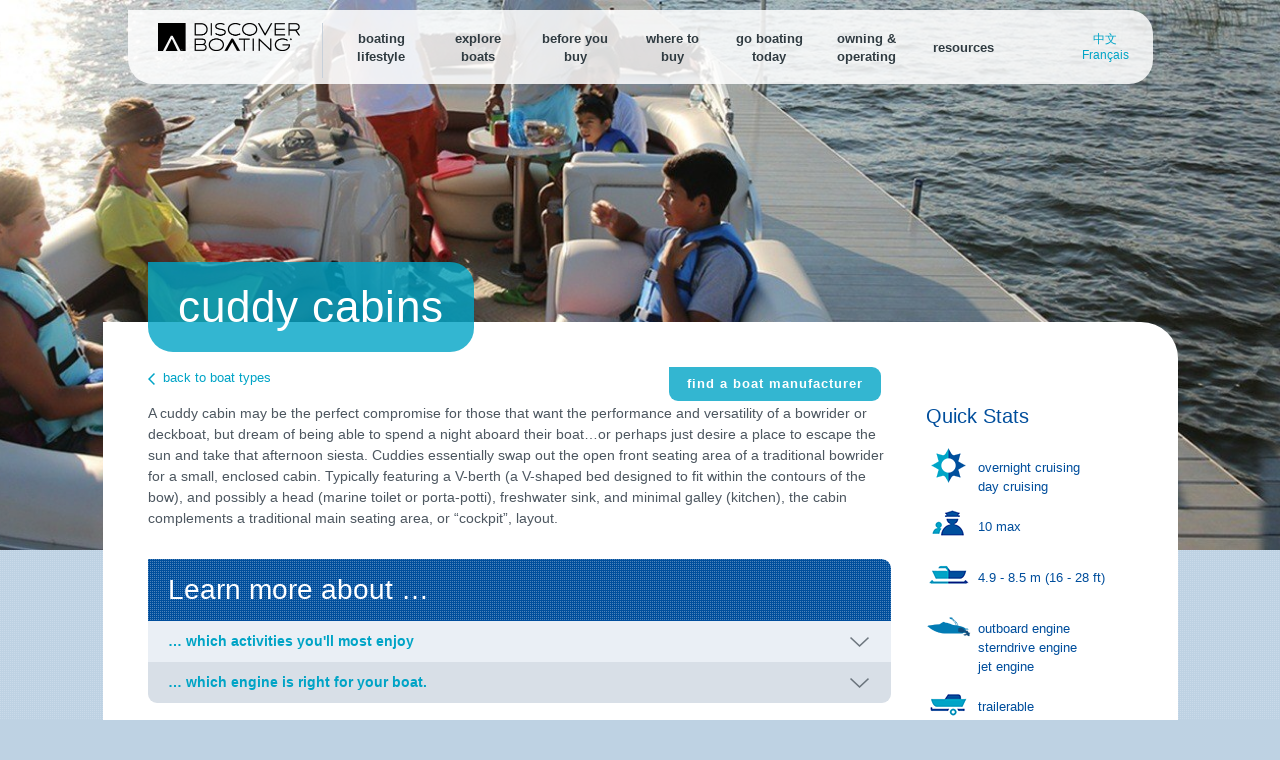

--- FILE ---
content_type: text/html; charset=utf-8
request_url: https://www.discoverboating.ca/buying/boat/cuddy-cabins
body_size: 14177
content:


<!DOCTYPE HTML>
<!--[if lte IE 7]>
<html class="ie7"><![endif]-->
<!--[if IE 8]>
<html class="ie8"><![endif]-->
<!--[if IE 9]>
<html class="ie9"><![endif]-->
<!--[if !IE]><!-->
<html><!--<![endif]-->
  <head id="Head1"><title>
	Cuddy Cabins
</title>

<meta http-equiv="Content-Type" content="text/html; charset=utf-8" />
<meta http-equiv="X-UA-Compatible" content="IE=edge" />
<meta name="viewport" content="width=device-width, initial-scale=1, minimum-scale=1"/>

<meta http-equiv="imagetoolbar" content="no" />


    <meta name="google-site-verification" content="a5FC8N0ww780VLQJTV09FvCkskoWQ5CCzUE_EaV8KEs" />


<link rel="icon" href="/favicon.ico" type="image/x-icon" />
<link rel="shortcut icon" href="/favicon.ico" type="image/x-icon" />


    <link rel="alternate" href="https://www.discoverboating.ca/" hreflang="en-ca" />


<script>
// Adds localization class names and data variables to HTML element, required for styling and other modules
;(function (d) {
    var h = d.getElementsByTagName('html')[0],
        loc = 'en-ca';
    h.className += loc;
    h.setAttribute('data-lang', loc);
    window.NMMA_OPTIONS = window.NMMA_OPTIONS || {};
    window.NMMA_OPTIONS.lang = loc;
    window.NMMA_OPTIONS.env = 'production';
    window.NMMA_OPTIONS.isHome = true;
    // /default.aspx
})(document);
</script>


<style>
.clearfix:after,.page-frame:after,.story-container:after,.boat-brands-manufactures:after{display:table;clear:both;content:""}nav,section,header,footer,article,figure,figcaption{display:block}body{background-color:#bed2e3;color:#4d5760;font-family:"Antenna","Arial","sans-serif";font-size:14px;height:100%;line-height:1.5;margin:0;width:100%}html{height:100%;overflow-x:hidden;width:100%}img{border:0;max-width:100%}form{margin:0}label{display:block}label[for]{cursor:pointer}strong{font-weight:700}body.parallax-effect{background-color:#fff;height:auto}a{color:#00a4c6;text-decoration:none}a:hover{color:#004e9c}p{margin:0 0 15px}.mobile-only{display:none}@media screen and (max-width: 600px){.mobile-only{display:block}}.page{background-color:#bed2e3;height:auto !important;height:100%;margin:0 auto -300px;min-height:100%;min-width:100%;overflow-x:hidden}.page.page-discovery{background:none;height:100% !important;overflow-x:initial;-ms-overflow-y:hidden}.page.page-discovery .page-content>.page-container{position:relative;top:25px}.page-frame{margin:0 auto;max-width:1075px;min-width:320px}.page-content{padding-bottom:345px;position:relative;z-index:2}.page-content>.page-frame{background-color:#fff;position:relative}.page-inner{padding:45px}.page-inner.discover-landing{padding:30px}.header-primary{height:312px;position:relative;z-index:auto}@media screen and (max-width: 1024px){.header-primary{height:350px}}.primary-navigation{height:48px;margin:10px 25px 0;padding:13px 70px 13px 30px;position:relative;z-index:4}.logo{display:inline-block;overflow:hidden;width:142px}.logo img{display:block}.subnav-wrapper{display:inline-block;vertical-align:top}.nav-primary{float:left;margin-left:18px;padding-left:10px}@media screen and (max-width: 1024px){.nav-primary{display:none;margin:0;position:absolute;right:10px;top:100%;width:212px}.nav-primary .menu-item{float:none;height:auto;line-height:1.5}.nav-primary .menu-item>a{display:block}}@media screen and (max-width: 600px){.nav-primary{display:block;height:100%;left:-100%;position:fixed;right:60px;top:20px;-moz-transform:translate(-100%, 0);-ms-transform:translate(-100%, 0);-webkit-transform:translate(-100%, 0);transform:translate(-100%, 0);width:auto}}.menu-item{float:left;position:relative}.menu-item>a{font-size:13px;font-weight:700;height:48px;line-height:48px;padding:0 9px}@media screen and (min-width: 1025px){.has-lang-switcher nav>.menu-item{text-align:center;line-height:48px;height:55px}.has-lang-switcher nav>.menu-item:hover{background-position:center 95%}.has-lang-switcher nav>.menu-item:hover .nav-submenu{-moz-transform:translateY(0px);-ms-transform:translateY(0px);-webkit-transform:translateY(0px);transform:translateY(0px)}.has-lang-switcher nav>.menu-item>a{height:auto;line-height:18px;display:inline-block;vertical-align:middle}.has-lang-switcher .wrapper-search{border-left:none;border-right:1px solid #c7d0da;right:90px;padding-right:18px}.has-lang-switcher .lang-switcher{position:absolute;right:0px;text-align:center;width:95px;padding-top:8px;line-height:16px;font-size:12px}.fr-ca.has-lang-switcher .menu-item>a{padding:0 9px}.en-us.has-lang-switcher .menu-item{width:97px}.en-ca.has-lang-switcher .menu-item{width:97px}.header-active .lang-switcher{display:none}.header-active .wrapper-search{padding-right:24px}}.nav-submenu{left:0;min-width:360px;opacity:0;overflow:hidden;position:absolute;top:100%}.wrapper-search{border-left:1px solid #c7d0da;height:48px;line-height:48px;padding:0 24px 0 16px;position:absolute;right:0;top:13px}.wrapper-search .form-field{display:none}.btn-close-search{display:none}.bg-image{left:0;position:absolute;right:0;top:0}@media screen and (max-width: 1440px){.bg-image{background-position:50% 0;background-size:auto;height:550px;top:0}}@media screen and (max-width: 1024px){.bg-image{height:360px}}@media screen and (max-width: 480px){.bg-image{height:270px}}.bg-photo{visibility:hidden;width:100%}.border-hero,.border-hero-tablet,.border-hero-mobile{bottom:0;left:0;position:absolute;right:0;width:100%;z-index:1}@media screen and (max-width: 1024px){.border-hero{display:none}}.border-hero-tablet{display:none}@media screen and (max-width: 1024px){.border-hero-tablet{display:block}}@media screen and (max-width: 600px){.border-hero-tablet{bottom:10px;display:none}}@media screen and (max-width: 480px){.border-hero-tablet{bottom:0}}.border-hero-mobile{display:none}@media screen and (max-width: 600px){.border-hero-mobile{bottom:10px;display:block}}@media screen and (max-width: 480px){.border-hero-mobile{bottom:0}}.page-footer{height:300px;position:relative;z-index:2}.footer-upper{background-color:#165ea4}.footer-lower{background-color:#303b41}.logo-footer{width:16.66667%;float:left;-moz-box-sizing:border-box;box-sizing:border-box;float:left;overflow:hidden}.logo-footer img+img{display:none}.page-title-container{height:645px;margin-bottom:-250px;margin-top:-322px;position:relative}.page-title-container.details-page-title{height:566px;margin-bottom:-240px}.page-title-container .category-title{display:none}.page-title-container .title-content{padding-top:145px;position:relative;text-align:center;padding-left:10px;padding-right:10px;width:50%;margin-left:auto;margin-right:auto;float:none !important;float:left;-moz-box-sizing:border-box;box-sizing:border-box;z-index:2}.page-title-container .details-title-content{padding:125px 45px 0;position:relative;text-align:center;z-index:1}.category-title{left:45px;position:absolute;top:-60px;z-index:0}@media screen and (max-width: 480px){.category-title{max-width:75%}}@media screen and (max-width: 600px){.category-title{max-width:85%}.category-title h1{white-space:normal}}.main-content{-moz-box-sizing:border-box;box-sizing:border-box;width:100%}.sidebar{float:left;width:180px}.sidebar.sidebar-secondary{float:right}.sidebar-navigation a{display:block;margin-bottom:16px}.layout-two-col,.layout-three-col{padding:75px 45px 45px 225px;position:relative}.layout-two-col .sidebar-primary,.layout-three-col .sidebar-primary{margin-left:-181px}@media screen and (max-width: 1024px){.layout-two-col,.layout-three-col{padding:55px 45px 0 225px}}@media screen and (max-width: 600px){.layout-two-col,.layout-three-col{display:table;padding:60px 20px 0;table-layout:fixed;width:100%}}.layout-two-col-alt{padding:75px 225px 45px 45px;position:relative}.layout-one-col-sidebar{-moz-box-sizing:border-box;box-sizing:border-box;float:left;padding:15px 225px 0 0;position:relative;width:100%}.layout-one-col-sidebar .sidebar-secondary{position:absolute;right:0;top:30px;width:180px}@media screen and (max-width: 600px){.layout-one-col-sidebar .sidebar-secondary{display:none}}.layout-three-col .sidebar-secondary{position:absolute;right:45px;top:75px;width:180px}.layout-three-col .main-content{float:left;padding-right:185px}.layout-three-col .main-content .center-content{float:left;width:100%}.layout-three-col .main-content .sidebar-holder{float:right;margin-right:-185px;width:180px}@media screen and (max-width: 1024px){.layout-three-col .sidebar-secondary{clear:both;float:none;position:relative;width:auto}.layout-three-col .main-content{padding:0}}@media screen and (max-width: 600px){.layout-three-col .sidebar-primary{display:table-footer-group;float:none;margin:0;width:auto}.layout-three-col .sidebar-secondary{display:none;margin:0 -45px}}.story-container{margin:-25px -25px 20px}.story-container .col-8{width:66.66667%;float:left;-moz-box-sizing:border-box;box-sizing:border-box}.story-container .col-8 p{margin-right:50%}.story-container .col-4{width:33.33333%;float:left;-moz-box-sizing:border-box;box-sizing:border-box}.story-container .col-4 p{margin-right:50px}.social-panel{position:absolute;right:45px;top:20px}.boat-item-box{float:left;width:20%}.boat-compare{padding:20px 40px;text-align:right}.boat-compare .boat-compare-all-types{height:35px;line-height:35px;margin-right:8px}.boat-compare-nav{text-align:left;float:right;position:relative}.boat-compare-nav-body{display:none;left:0;overflow:hidden;position:absolute;right:0;z-index:1000}.boat-filter-block{background-color:#596267;position:relative}.boat-filter{position:relative}.filter-item.active .filter-body{display:block}.filter-header{background-color:#596267;float:left;margin-bottom:144px;position:relative;width:20%}.filter-header-title{color:#fff;text-align:center;text-transform:lowercase}.filter-body{background-color:#f5f8fb;display:none;height:145px;left:0;position:absolute;right:0;top:134px;z-index:0}.filter-description{display:block;float:left;width:35%}.filter-options{display:block;float:left;width:65%}.filter-options ul{margin:0;padding:0}.filter-options li{list-style:none}.boat-filter-mobile{display:none}@media screen and (max-width: 600px){.boat-filter-mobile{display:block;padding:20px}}.boat-filter-mobile .boat-compare-all-types{margin-top:12px}.filter-mobile-header{display:none}@media screen and (max-width: 600px){.filter-mobile-header{display:block}}.boat-image-gallery{display:block;overflow:hidden;min-height:300px;height:300px;float:left;margin-left:-45px;position:relative;width:80%;z-index:0}.boat-image-gallery .loading-wrapper{background:#fff;z-index:10}.boat-image-gallery img{display:block}@media screen and (max-width: 768px){.boat-image-gallery{margin:0;width:100%}}.boat-quick-stats{float:right}@media screen and (max-width: 768px){.boat-quick-stats{float:left}}.brand-filter-item{display:inline-block;vertical-align:top;width:25%}@media screen and (max-width: 600px){.brand-filter-item{width:50%}}.boat-brands-manufactures{background-color:#eaebec;padding:20px 45px 30px}@media screen and (max-width: 600px){.boat-brands-manufactures{padding:20px}}.boat-brands{box-sizing:border-box;float:left;margin-left:-45px;padding-left:45px;width:80%}@media screen and (max-width: 1024px){.boat-brands{border-bottom:1px solid #ccc;border-right:0;box-sizing:content-box;margin:0 -45px;padding:0 45px;width:100%}}@media screen and (max-width: 600px){.boat-brands{margin:0;padding:0 0 20px}}.boat-dealers{float:left;width:24%}@media screen and (max-width: 1024px){.boat-dealers{padding:20px 0 0;width:100%}}.boat-details-notes{bottom:-32px;left:0;position:absolute;right:0;width:100%}.boat-details-notes p{margin:0}.banner{padding-left:10px;padding-right:10px;width:41.66667%;float:right;-moz-box-sizing:border-box;box-sizing:border-box;margin-right:55px;margin-top:120px}.banner.inline{padding-left:10px;padding-right:10px;width:83.33333%;float:right;-moz-box-sizing:border-box;box-sizing:border-box;margin-top:220px}.banner a.btn-secondary{background-color:#00a6c9}.banner-hero{float:left;margin:150px 0 0 165px}.banner-hero .banner-title .banner-discover{padding:0}.banner h2.banner-stories-title{color:#0fb8db;font-size:80px}.banner h2.banner-stories-title span{color:#fff;font-size:27px;font-weight:400;margin-right:80px}.banner h2.banner-stories-title span.banner-discover{margin-bottom:-5px;margin-right:165px}.banner h2.banner-stories-title span.banner-no-end{margin-right:65px}.two-col-home{overflow:hidden}.two-col-home .col-main{width:66.66667%;float:left;-moz-box-sizing:border-box;box-sizing:border-box;margin-bottom:-100000px;padding-bottom:100000px}.two-col-home .col-secondary{width:33.33333%;float:right;-moz-box-sizing:border-box;box-sizing:border-box;margin-bottom:-100000px;padding-bottom:100000px}.two-col-home .col-full{margin-bottom:-45px;padding:0 45px 45px}@media screen and (max-width: 1024px){.two-col-home .col-main,.two-col-home .col-secondary{float:none;margin-bottom:0;padding-bottom:0;width:auto}}.home-find-way{clear:both;position:relative}.highlight,.banner .banner-title.highlight{color:#00a4c6}.dark,.banner .banner-text.dark p{color:#303b41}
</style>


<script>
    var loadStylesheet = function (link){
        var l = document.createElement('link'); l.rel = 'stylesheet';
        l.href = link;
        var h = document.getElementsByTagName('head')[0]; h.appendChild(l);
    }
    var cb = function () {
        loadStylesheet('//cloud.webtype.com/css/78f2e677-de0d-4fd1-8199-09f17e145fca.css');
        loadStylesheet('/shared-site/static/styles/css/plutoMedium.css');
        loadStylesheet('/shared-site/static/styles/css/styles.css?v=11212017_3');
        loadStylesheet('/shared-site/static/styles/css/custom.css');
        loadStylesheet('/shared-site/static/styles/css/region-en-ca.css');
        loadStylesheet('/shared/styles/dialog.css');
        loadStylesheet('/shared/styles/discoverboating/dialog.css');
    };
    var raf = requestAnimationFrame || mozRequestAnimationFrame ||
        webkitRequestAnimationFrame || msRequestAnimationFrame;
    if (raf) raf(cb);
    else window.addEventListener('load', cb);
</script>



<script type="text/javascript" src="https://ajax.googleapis.com/ajax/libs/jquery/1.7/jquery.min.js"></script><meta property="twitter:account_id" content="19167699" /><script src="/shared-site/scripts/nmma-prototype-updated.js" type="text/javascript" language="javascript"></script><meta http-equiv="X-UA-Compatible" content="requiresActiveX=true" /><script src="/shared/scripts/captcha/captcha.js" type="text/javascript" language="javascript"></script></head>

  <body class="rollover ">

    
        <!-- Google Tag Manager -->
        <noscript><iframe src="//www.googletagmanager.com/ns.html?id=GTM-T799QL" height="0" width="0" style="display:none;visibility:hidden"></iframe></noscript>
        <script>(function (w, d, s, l, i) { w[l] = w[l] || []; w[l].push({ 'gtm.start': new Date().getTime(), event: 'gtm.js' }); var f = d.getElementsByTagName(s)[0], j = d.createElement(s), dl = l != 'dataLayer' ? '&l=' + l : ''; j.async = true; j.src = '//www.googletagmanager.com/gtm.js?id=' + i + dl; f.parentNode.insertBefore(j, f); })(window, document, 'script', 'dataLayer', 'GTM-T799QL');</script>
        <!-- End Google Tag Manager -->
    


    <div id="sitebar">
      
      
    </div>
    
      
    <div class="page">
        <div class='bg-image bg-boating-articles' alt='DiscoverBoating'><img class='bg-photo' src='/shared-site/static/images/header-image.jpg' alt='DiscoverBoating'></div>


<header class="header-primary en-ca has-lang-switcher">
    <div class="page-frame">
        <div class="primary-navigation clearfix">
            <a class="logo" href="/">
                
                <img src="/shared-site/static/images/logo2@2x.png" alt="Discover boating"/>
                
            </a>

            <div class="subnav-wrapper">
                <a class="btn-menu-toggle js-menu-toggle" href="">
                    <span class="navicon"></span>
                </a>
                <nav class="nav-primary clearfix">
                    <div class='menu-item '><a href='/boating-lifestyle.aspx' class='expandable '>boating<br/>lifestyle</a><div class='nav-submenu nav-boating-lifestyle'><div class='submenu-primary clearfix'><a href='/life-on-the-water'>Life on the Water</a><a href='/life-on-the-water/performance'>High Speed Holiday</a><a href='/life-on-the-water/get-away'>Get Away From It All</a><a href='/life-on-the-water/celebrate'>Keys To The Good Life</a><a href='/life-on-the-water/friends-and-family'>Refresh Your Relationships</a><a href='/life-on-the-water/family-tradition'>A Family Tradition</a><a href='/life-on-the-water/weekend-fun'>Weekends On The Water</a><a href='/storiesofdiscovery'>Stories of Discovery</a></div></div></div><div class='menu-item '><a href='/buying/boatselector.aspx' class='expandable '>explore<br/>boats</a><div class='nav-submenu nav-before-buy'><div class='submenu-primary clearfix'><a href='/buying/boatselector.aspx'>Boat Selector</a><a href='/buying/boatbrands.aspx'>Boat Types</a><a href='/explore-boat-faqs'>FAQs</a></div><div class='submenu-secondary'><ul class='list-sub-actions'><li class='sub-calculator'><h3><a class='btn-submenu-action' href='/buying/financing/loancalculator.aspx'>Boat Loan Calculator</a></h3><p>Figure out your boat budget or monthly payments</p></li></ul></div></div></div><div class='menu-item '><a href='/affordable-boating.aspx' class='expandable '>before you<br/>buy</a><div class='nav-submenu nav-before-buy'><div class='submenu-primary clearfix'><a href='/affordable-boating.aspx'>Costs of Boat Ownership</a><a href='/boat-shopping-guide'>Shopping Guide</a><a href='/buying/financing/default.aspx'>Financing Your Boat</a><a href='/buying/neworused.aspx'>New or Pre-Owned</a><a href='/trade-in-or-sell-your-boat'>Trade-In or Sell Your Boat</a><a href='/buying/certified/default.aspx'>Certified Boats</a><a href='/buying/engine.aspx'>Engines</a><a href='/buying/insurance.aspx'>Insuring Your Boat</a></div><div class='submenu-secondary'><ul class='list-sub-actions'><li class='sub-calculator'><h3><a class='btn-submenu-action' href='/buying/financing/loancalculator.aspx'>Boat Loan Calculator</a></h3><p>Figure out your boat budget or monthly payments</p></li></ul></div></div></div><div class='menu-item '><a href='/buying/boatbrands.aspx' class='expandable '>where to<br/>buy</a><div class='nav-submenu nav-where-to-buy'><div class='submenu-primary clearfix'><a href='/buying/boatbrands.aspx'>Boat Brands & Manufacturers</a><a href='/boating/events.aspx'>Boat Show Finder</a><a href='/buying/certified/default.aspx'>Certified Boats</a><a href='/buying/certified/dealers/default.aspx'></a><a href='/buying/dealers/default.aspx'>Dealers</a></div><div class='submenu-secondary'><ul class='list-sub-actions'><li class='sub-certified-dealers'><h3><a class='btn-submenu-action' href='/buying/dealers.aspx'>Find a nearby Dealer</a></h3><p>Use our search tool to find a dealer near you</p></li></ul></div></div></div><div class='menu-item '><a href='/get-on-the-water.aspx' class='expandable '>go boating today</a><div class='nav-submenu nav-get-on-water'><div class='submenu-primary clearfix'><a href='/boating/rentaboat.aspx'>Rent, Charter and More</a><a href='/welcome-to-the-water'>Welcome to the Water</a><a href='/boating/freshwaterfishing.aspx'>Freshwater Fishing</a><a href='/boating/saltwaterfishing.aspx'>Saltwater Fishing</a><a href='/boating/watersports.aspx'>Watersports</a><a href='/boating/sailing.aspx'>Sailing</a><a href='/beginner/courses.aspx'>Education and Training</a><a href='/kids.aspx'>Youth Programs</a></div><div class='submenu-secondary'><ul class='list-sub-actions'><li class='sub-marina-finder'><h3><a class='btn-submenu-action' href='/boating/marinas.aspx'>Marina Finder</a></h3><p>Find all the water access points in your area</p></li><li class='sub-destinations'> <h3><a class='btn-submenu-action' href='/boating/destinations.aspx'>Boating Destinations</a></h3><p>Explore breath-taking boating destinations or submit your own</p></li><li class='sub-safety-app'> <h3><a class='btn-submenu-action' href='/safe-boating-app.aspx'>Boat Safely from Port to Port</a></h3><p>Download the Discover Boating Safety app</p></li></ul></div></div></div><div class='menu-item '><a href='/owning/towing.aspx' class='expandable '>owning &amp;<br/>operating</a><div class='nav-submenu nav-owning-operating'><div class='submenu-primary clearfix'><a href='/owning/towing.aspx'>Towing and Trailering</a><a href='/owning/storing.aspx'>Storing Your Boat</a><a href='/owning/maintenance/default.aspx'>Boat Maintenance</a><a href='/beginner/safety.aspx'>Boating Safety</a><a href='/owning/accessories.aspx'>Accessories</a><a href='/resources/glossary.aspx'>Boating Glossary of Terms</a></div><div class='submenu-secondary'><ul class='list-sub-actions'><li class='sub-marina-finder'><h3><a class='btn-submenu-action' href='/boating/marinas.aspx'>Marina Finder</a></h3><p>Find all the water access points in your area</p></li></ul></div></div></div><div class='menu-item '><a href='/boating-lifestyle.aspx' class='expandable '>resources</a><div class='nav-submenu nav-owning-operating'><div class='submenu-primary clearfix'><a href='/boating-lifestyle.aspx'>Boating Articles</a><a href='/resources/greenboating.aspx'>Green Boating</a><a href='/appsandtools.aspx'>Apps & Tools</a><a href='/bignameboaters/default.aspx'></a><a href='/boating-lifestyle/video-vault.aspx'>Video Vault</a></div><div class='submenu-secondary'><ul class='list-sub-actions'><li class='sub-destinations'> <h3><a class='btn-submenu-action' href='/boating/destinations.aspx'>Boating Destinations</a></h3><p>Explore breath-taking boating destinations or submit your own</p></li></ul></div></div></div>
					<!--
                    <form method="GET" action="/search.aspx" class="wrapper-search">
                        <div class="form-field">
                            <input class="text-field" type="text" name="q" id="search-query" placeholder="Search" />
                        </div>
                        <button class="btn-search js-search" type="submit">Search</button>
                        <a href="" class="btn-close-search js-close-search">Close search</a>
                    </form>
                    -->
                    
                    <div class="lang-switcher">
                        
                            <a href="/marketing/beginnersguide-cn.aspx" class="lang-cn">中文</a><br />
                            
                                <a href="https://fr.discoverboating.ca" class="lang-en-ca">Français</a>
                            
                    </div>
                </nav>
            </div>
        </div>
    </div>
</header>
        
        <div class="page-content ">
            

<script>
    ;(function () {
        window.NMMA_LANG = window.NMMA_LANG || {};
        window.NMMA_LANG.boat_selector_signup_form =  { "text": "", "arguments": { "boat_selector_signup_title": "Sign up here and get in touch with a boat dealer in your area." }, "errors": [], "errorMessage": "", "message": "", "status": 0 };
    })();
</script>





<div class="page-frame boat-details boat-details-new">
    <div class="page-inner clearfix">
        <div class="main-content clearfix">
            <div class="center-content">
                <div class="social-panel">
                        <div class="boat-details-like">
                            <div class="fb-like" data-send="false" data-layout="button_count" data-width="60" data-show-faces="false" data-font="arial"></div>
                        </div>
                        <div class="boat-details-gplus">
                            <g:plusone size="medium"></g:plusone>
                        </div>
                </div>
                <div class="category-title ">
                    <h1>cuddy cabins</h1>
                </div>
                <div class="boat-desc-actions">
                    <div class="boat-actions">
                        <a class="icn-back-to" href="/buying/boatselector.aspx">back to boat types</a>
                        
                        
                        <a href="#boat-brands-manufactures" class="btn-secondary mfr-link">find a boat manufacturer</a>
                        
                    </div>
                    <div class="boat-description">
                        <div class="boat-description-inner">

                            <div class="boat-description-intro">
                                
                                <p>A cuddy cabin may be the perfect compromise for those that want the performance and versatility of a bowrider or deckboat, but dream of being able to spend a night aboard their boat…or perhaps just desire a place to escape the sun and take that afternoon siesta. Cuddies essentially swap out the open front seating area of a traditional bowrider for a small, enclosed cabin. Typically featuring a V-berth (a V-shaped bed designed to fit within the contours of the bow), and possibly a head (marine toilet or porta-potti), freshwater sink, and minimal galley (kitchen), the cabin complements a traditional main seating area, or “cockpit”, layout. </p>
                            </div>

                            <!-- == /BOAT ACCORDION == -->
                                <div class="accordion boat-accordion">
                                    <h2 class="accordion-header">Learn more about … 
</h2>
                                        <div class="js-accordion-item accordion-item odd">
                                            <a class="accordion-item-title">… which activities you&#39;ll most enjoy
</a>
                                            <div class="accordion-item-body">Like boats of similar size, a cuddy cabin works well for cruising, entertaining, watersports, or just hanging out with friends at the sandbar. The cuddy cabin, however, opens up new possibilities as nighttime falls. Rather than head back to the dock, anchor out and spend the night under the stars with the waves gently rocking you to sleep. Or, turn the marina into your weekend getaway, spending the night dockside with other marina guests. Feeling claustrophobic? Consider adding a camper enclosure for the main cockpit. A cuddy can also be practical and used to securely store an abundance of gear.  </div>
                                        </div>
                                        <div class="js-accordion-item accordion-item even">
                                            <a class="accordion-item-title">… which engine is right for your boat.</a>
                                            <div class="accordion-item-body">Sterndrive power is the go-to engine for most cuddy cabins. Sterndrives tuck the engine below a lounge area (sunpad) or the engine box at the back of the boat, and allow for an easily accessible and uninterrupted swim platform.
<p></p>

Outboard power has seen a resurgence in recent years. Quiet and easy to service, outboards create additional room in the main seating area, or “cockpit”, and storage space by positioning the engine behind the back of the boat, also called the “transom”. Outboards can also be fully lifted, or “trimmed”, out of the water, an advantage when using a trolling motor to get into shallow waters. </div>
                                        </div>
                                </div> <!-- /.boat-details-accordion -->

                            <!-- == /BOAT ACCORDION == -->



                        </div> <!-- /.intro -->



                        <div class="boat-image-gallery">
                            <div class="loading-wrapper"><div class="loading"></div></div>
                            <div class="js-boat-gallery-slider boat-image-gallery-inner">
                                    <div class="boat-image-gallery-item">
                                        <div class="boat-image-gallery-img">
                                            <a class="video-thumbnail js-video-modal boat-image-gallery-video" href="#" data-videoid="J71dWoiTGBU">
                                                <img src="https://discoverboating.s3.amazonaws.com/boat-selector/boat-details/34/cuddy-cabins-image-05.jpg" alt="Cuddy Cabin">
                                            </a>
                                        </div>
                                        <div class="boat-image-gallery-caption">
                                            <p>These are manoeuverable boats with a closed over deck that provides a sleeping quarters in the bow area.</p>
                                        </div>
                                    </div>

                                    <div class="boat-image-gallery-item">
                                        <div class="boat-image-gallery-img">
                                            <img src="https://discoverboating.s3.amazonaws.com/boat-selector/boat-details/34/cuddy-cabins-image-04.jpg" alt="Cuddy Cabin" />
                                        </div>
                                        <div class="boat-image-gallery-caption">
                                            <p>These are manoeuverable boats with a closed over deck that provides a sleeping quarters in the bow area.</p>
                                        </div>
                                    </div>
                                    <div class="boat-image-gallery-item">
                                        <div class="boat-image-gallery-img">
                                            <img src="https://discoverboating.s3.amazonaws.com/boat-selector/boat-details/34/cuddy-cabins-image-03.jpg" alt="Cuddy Cabin" />
                                        </div>
                                        <div class="boat-image-gallery-caption">
                                            <p>These are manoeuverable boats with a closed over deck that provides a sleeping quarters in the bow area.</p>
                                        </div>
                                    </div>
                                    <div class="boat-image-gallery-item">
                                        <div class="boat-image-gallery-img">
                                            <img src="https://discoverboating.s3.amazonaws.com/boat-selector/boat-details/34/cuddy-cabins-image-02.jpg" alt="Cuddy Cabin" />
                                        </div>
                                        <div class="boat-image-gallery-caption">
                                            <p>These are manoeuverable boats with a closed over deck that provides a sleeping quarters in the bow area.</p>
                                        </div>
                                    </div>
                                    <div class="boat-image-gallery-item">
                                        <div class="boat-image-gallery-img">
                                            <img src="https://discoverboating.s3.amazonaws.com/boat-selector/boat-details/34/cuddy-cabins-image-01.jpg" alt="Cuddy Cabin" />
                                        </div>
                                        <div class="boat-image-gallery-caption">
                                            <p>These are manoeuverable boats with a closed over deck that provides a sleeping quarters in the bow area.</p>
                                        </div>
                                    </div>
                            </div>

                            <div class="boat-image-gallery-pager">
                                <div class="js-boat-gallery-pager boat-image-gallery-pager-inner">


                                        <div class="boat-image-gallery-pager-item">
                                            <a href="#" data-gallery-image-index="0" class="boat-image-gallery-pager-video">
                                                <img src="https://discoverboating.s3.amazonaws.com/boat-selector/boat-details/34/thumbs/cuddy-cabins-image-05.jpg" alt="Cuddy Cabin" />
                                            </a>
                                        </div>

                                        <div class="boat-image-gallery-pager-item">
                                            <a href="#" data-gallery-image-index="1">
                                                <img src="https://discoverboating.s3.amazonaws.com/boat-selector/boat-details/34/thumbs/cuddy-cabins-image-04.jpg" alt="Cuddy Cabin" />
                                            </a>
                                        </div>
                                        <div class="boat-image-gallery-pager-item">
                                            <a href="#" data-gallery-image-index="2">
                                                <img src="https://discoverboating.s3.amazonaws.com/boat-selector/boat-details/34/thumbs/cuddy-cabins-image-03.jpg" alt="Cuddy Cabin" />
                                            </a>
                                        </div>
                                        <div class="boat-image-gallery-pager-item">
                                            <a href="#" data-gallery-image-index="3">
                                                <img src="https://discoverboating.s3.amazonaws.com/boat-selector/boat-details/34/thumbs/cuddy-cabins-image-02.jpg" alt="Cuddy Cabin" />
                                            </a>
                                        </div>
                                        <div class="boat-image-gallery-pager-item">
                                            <a href="#" data-gallery-image-index="4">
                                                <img src="https://discoverboating.s3.amazonaws.com/boat-selector/boat-details/34/thumbs/cuddy-cabins-image-01.jpg" alt="Cuddy Cabin" />
                                            </a>
                                        </div>
                                </div>
                            </div>
                        </div>
                        <!-- /gallery -->


                    </div> <!-- /.inner -->

                    <div class="boat-quick-stats">
                        <h3>Quick Stats</h3>
                        <div class="boat-quick-stats-row clearfix">
                            <div class="boat-quick-stats-image">
                                <span class="icn-stats-activity icn-stats"></span>
                            </div>
                            <div class="boat-quick-stats-values">
                                <ul>
                                        <li>overnight cruising</li>
                                        <li>day cruising</li>
                                </ul>
                            </div>
                        </div>
                        <div class="boat-quick-stats-row clearfix">
                            <div class="boat-quick-stats-image">
                                <span class="icn-stats-passengers icn-stats"></span>
                            </div>
                            <div class="boat-quick-stats-values">
                                <ul>
                                    <li>10 max</li>
                                </ul>
                            </div>
                        </div>
                        <div class="boat-quick-stats-row clearfix">
                            <div class="boat-quick-stats-image">
                                <span class="icn-stats-boat-length icn-stats"></span>
                            </div>
                            <div class="boat-quick-stats-values">
                                <ul>
                                    <li>4.9 - 8.5 m (16 - 28 ft)</li>
                                </ul>
                            </div>
                        </div>

                        <div class="boat-quick-stats-row clearfix">
                            <div class="boat-quick-stats-image">
                                <span class="icn-stats-propulsion icn-stats"></span>
                            </div>
                            <div class="boat-quick-stats-values">
                                <ul>
                                        <li>outboard engine</li>
                                        <li>sterndrive engine</li>
                                        <li>jet engine</li>
                                </ul>
                            </div>
                        </div>
                        <div class="boat-quick-stats-row clearfix">
                            <div class="boat-quick-stats-image">
                                <span class="icn-stats-trailerable icn-stats"></span>
                            </div>
                            <div class="boat-quick-stats-values">
                                <ul>
                                    <li>trailerable</li>
                                </ul>
                            </div>
                        </div>
                    </div>




                </div>


            </div>
        </div>
    </div>

    

<div class="boat-brands-manufactures" id="boat-brands-manufactures">
    <div class="js-brand-filter boat-brands clearfix">
        <div class="js-brand-filter-inner">
            <h3>Boat Brands &amp; Manufacturers</h3>

            <div class="js-brand-filter-letters brand-filter-letters">
                    <a data-filter-letter="A" href="#">A</a>
                    <a data-filter-letter="B" href="#">B</a>
                    <a data-filter-letter="C" href="#">C</a>
                    <a data-filter-letter="D" href="#">D</a>
                    <a data-filter-letter="E" href="#">E</a>
                    <a data-filter-letter="F" href="#">F</a>
                    <a data-filter-letter="G" href="#">G</a>
                    <a data-filter-letter="H" href="#">H</a>
                    <a data-filter-letter="I" href="#">I</a>
                    <a data-filter-letter="J" href="#">J</a>
                    <a data-filter-letter="K" href="#">K</a>
                    <a data-filter-letter="L" href="#">L</a>
                    <a data-filter-letter="M" href="#">M</a>
                    <a data-filter-letter="N" href="#">N</a>
                    <a data-filter-letter="O" href="#">O</a>
                    <a data-filter-letter="P" href="#">P</a>
                    <a data-filter-letter="Q" href="#">Q</a>
                    <a data-filter-letter="R" href="#">R</a>
                    <a data-filter-letter="S" href="#">S</a>
                    <a data-filter-letter="T" href="#">T</a>
                    <a data-filter-letter="U" href="#">U</a>
                    <a data-filter-letter="V" href="#">V</a>
                    <a data-filter-letter="W" href="#">W</a>
                    <a data-filter-letter="X" href="#">X</a>
                    <a data-filter-letter="Y" href="#">Y</a>
                    <a data-filter-letter="Z" href="#">Z</a>

                <a data-filter-letter="all" href="#" class="filter-all">ALL</a>
            </div>
                <div class="js-brand-filter-items brand-filter-items clearfix">

                                <div class="brand-filter-item">
                                    <a target="_blank" href="http://www.discoverboating.ca/shared-site/pages/manufacturers-tracking.aspx?manufacturerName=Aviara&amp;manufacturerUrl=http://www.aviaraboats.com&amp;urlFrom=http://www.discoverboating.ca/buying/boat/cuddy-cabins">Aviara</a>
                                </div>
                                <div class="brand-filter-item">
                                    <a target="_blank" href="http://www.discoverboating.ca/shared-site/pages/manufacturers-tracking.aspx?manufacturerName=Chris-Craft&amp;manufacturerUrl=https://www.chriscraft.com/discover-boating?utm_source=Discover+Boating&amp;urlFrom=http://www.discoverboating.ca/buying/boat/cuddy-cabins">Chris-Craft</a>
                                </div>
                                <div class="brand-filter-item">
                                    <a target="_blank" href="http://www.discoverboating.ca/shared-site/pages/manufacturers-tracking.aspx?manufacturerName=Cobalt Boats&amp;manufacturerUrl=https://www.cobaltboats.com&amp;urlFrom=http://www.discoverboating.ca/buying/boat/cuddy-cabins">Cobalt Boats</a>
                                </div>
                                <div class="brand-filter-item">
                                    <a target="_blank" href="http://www.discoverboating.ca/shared-site/pages/manufacturers-tracking.aspx?manufacturerName=Crownline Boats&amp;manufacturerUrl=https://www.crownline.com&amp;urlFrom=http://www.discoverboating.ca/buying/boat/cuddy-cabins">Crownline Boats</a>
                                </div>
                                <div class="brand-filter-item">
                                    <a target="_blank" href="http://www.discoverboating.ca/shared-site/pages/manufacturers-tracking.aspx?manufacturerName=Formula Boats&amp;manufacturerUrl=https://www.formulaboats.com&amp;urlFrom=http://www.discoverboating.ca/buying/boat/cuddy-cabins">Formula Boats</a>
                                </div>
                                <div class="brand-filter-item">
                                    <a target="_blank" href="http://www.discoverboating.ca/shared-site/pages/manufacturers-tracking.aspx?manufacturerName=Grady-White Boats&amp;manufacturerUrl=https://www.gradywhite.com&amp;urlFrom=http://www.discoverboating.ca/buying/boat/cuddy-cabins">Grady-White Boats</a>
                                </div>
                                <div class="brand-filter-item">
                                    <a target="_blank" href="http://www.discoverboating.ca/shared-site/pages/manufacturers-tracking.aspx?manufacturerName=KingFisher&amp;manufacturerUrl=http://www.kingfisherboats.com?utm_source=Discover+Boating&amp;urlFrom=http://www.discoverboating.ca/buying/boat/cuddy-cabins">KingFisher</a>
                                </div>
                                <div class="brand-filter-item">
                                    <a target="_blank" href="http://www.discoverboating.ca/shared-site/pages/manufacturers-tracking.aspx?manufacturerName=Monterey Boats&amp;manufacturerUrl=https://www.montereyboats.com?utm_source=Discover+Boating&amp;urlFrom=http://www.discoverboating.ca/buying/boat/cuddy-cabins">Monterey Boats</a>
                                </div>
                                <div class="brand-filter-item">
                                    <a target="_blank" href="http://www.discoverboating.ca/shared-site/pages/manufacturers-tracking.aspx?manufacturerName=Parker Boats&amp;manufacturerUrl=http://www.parkerboats.com?utm_source=Discover+Boating&amp;urlFrom=http://www.discoverboating.ca/buying/boat/cuddy-cabins">Parker Boats</a>
                                </div>
                                <div class="brand-filter-item">
                                    <a target="_blank" href="http://www.discoverboating.ca/shared-site/pages/manufacturers-tracking.aspx?manufacturerName=Regal Boats&amp;manufacturerUrl=https://www.regalboats.com&amp;urlFrom=http://www.discoverboating.ca/buying/boat/cuddy-cabins">Regal Boats</a>
                                </div>
                                <div class="brand-filter-item">
                                    <a target="_blank" href="http://www.discoverboating.ca/shared-site/pages/manufacturers-tracking.aspx?manufacturerName=Stan Craft Boats&amp;manufacturerUrl=https://stancraftboats.com/&amp;urlFrom=http://www.discoverboating.ca/buying/boat/cuddy-cabins">Stan Craft Boats</a>
                                </div>
                </div>

        </div>
    </div>

    <div class="boat-dealers">
        <h3>Dealers and Manufacturers</h3>
        <p>Sign up to receive information from dealers and manufacturers on various boat types and models.</p>
        <a class="js-dealers-open-modal btn-secondary multi-line" data-href="#boat-dealers-contact-container">Contact Dealers and Manufacturers</a>
    </div>
</div>


    <div class="boat-details-notes clearfix">
        <p>* Price Range varies depending on size, make and model of the boat.</p>
        <div class="sidebar-navigation mobile-only">
            <a href="/buying/boatselector.aspx">Boat Selector Tool</a>
        </div>
    </div>
</div>

           
<script type="text/template" id="boat-dealers-contact-container">
    <div id="boat-dealers-contact" class="js-boat-dealer-contact">
<form action="/en-ca/data/manufacturers-form" class="clearfix js-dealers-contact" data-control="1ee9d9a3-2a78-4d7a-87b0-759919850f97" data-form="dealers-contact" data-targeterror="dealers-form-error" id="dealers-contact" method="post"><input data-val="true" data-val-number="The field CategoryId must be a number." id="CategoryId" name="CategoryId" type="hidden" value="34" />            <div class="col-left">
                <div class="form-field label-inside">
                    <label for="FirstName">First Name</label>
                    <input class="js-field-label text-field" data-val="true" data-val-required="First name is required" id="FirstName" name="FirstName" type="text" value="" />
                    <span class="field-validation-valid" data-valmsg-for="FirstName" data-valmsg-replace="true"></span>
                </div>
                <div class="form-field label-inside">
                    <label for="LastName">Last Name</label>
                    <input class="js-field-label text-field" data-val="true" data-val-required="Last name is required" id="LastName" name="LastName" type="text" value="" />
                    <span class="field-validation-valid" data-valmsg-for="LastName" data-valmsg-replace="true"></span>
                </div>
                <div class="form-field label-inside">
                    <label for="Address1">Address Line 1</label>
                    <input class="js-field-label text-field" data-val="true" data-val-required="Address is required" id="Address1" name="Address1" type="text" value="" />
                    <span class="field-validation-valid" data-valmsg-for="Address1" data-valmsg-replace="true"></span>
                </div>
                <div class="form-field label-inside">
                    <label for="Address2">Address Line 2</label>
                    <input class="js-field-label text-field" id="Address2" name="Address2" type="text" value="" />
                </div>
                
                <div class="form-field label-inside label-up">
                    <label for="CountryId">Country</label>
                    <select class="select-main js-field-label" data-val="true" data-val-number="The field Country must be a number." data-val-required="Country is required" id="CountryId" name="CountryId"><option selected="selected" value="38">Canada</option>
<option value="223">United States</option>
</select>
                    <span class="field-validation-valid" data-valmsg-for="CountryId" data-valmsg-replace="true"></span>
                </div>
                <div class="form-field label-inside">
                    <label for="City">City</label>
                    <input class="js-field-label text-field" data-val="true" data-val-required="City is required" id="City" name="City" type="text" value="" />
                    <span class="field-validation-valid" data-valmsg-for="City" data-valmsg-replace="true"></span>
                </div>
                <div class="form-field-inline-group">
                    <div class="form-field field-state">
                        <label for="StateId">Province</label>
                        <select class="select-main js-field-label country-us" data-val="true" data-val-number="The field Province must be a number." data-val-required="State is required" id="StateId" name="StateId"><option value="">Province</option>
<option value="52">AB</option>
<option value="53">BC</option>
<option value="54">MB</option>
<option value="55">NB</option>
<option value="56">NL</option>
<option value="57">NT</option>
<option value="58">NS</option>
<option value="59">NU</option>
<option value="60">ON</option>
<option value="61">PE</option>
<option value="62">QC</option>
<option value="63">SK</option>
<option value="64">YT</option>
</select>
                        <span class="field-validation-valid" data-valmsg-for="StateId" data-valmsg-replace="true"></span>
                        <div style="display:none;">
                            <select id="countryus" name="countryus"><option value="">State</option>
<option value="1">AL</option>
<option value="47">AK</option>
<option value="2">AZ</option>
<option value="3">AR</option>
<option value="4">CA</option>
<option value="5">CO</option>
<option value="6">CT</option>
<option value="49">DE</option>
<option value="44">DC</option>
<option value="7">FL</option>
<option value="8">GA</option>
<option value="65">GU</option>
<option value="9">HI</option>
<option value="10">ID</option>
<option value="11">IL</option>
<option value="12">IN</option>
<option value="13">IA</option>
<option value="14">KS</option>
<option value="15">KY</option>
<option value="16">LA</option>
<option value="17">ME</option>
<option value="18">MD</option>
<option value="19">MA</option>
<option value="20">MI</option>
<option value="21">MN</option>
<option value="22">MS</option>
<option value="23">MO</option>
<option value="50">MT</option>
<option value="24">NE</option>
<option value="25">NV</option>
<option value="26">NH</option>
<option value="27">NJ</option>
<option value="51">NM</option>
<option value="28">NY</option>
<option value="29">NC</option>
<option value="30">ND</option>
<option value="31">OH</option>
<option value="32">OK</option>
<option value="33">OR</option>
<option value="34">PA</option>
<option value="35">RI</option>
<option value="36">SC</option>
<option value="37">SD</option>
<option value="38">TN</option>
<option value="39">TX</option>
<option value="40">UT</option>
<option value="41">VT</option>
<option value="42">VA</option>
<option value="43">WA</option>
<option value="45">WV</option>
<option value="46">WI</option>
<option value="48">WY</option>
</select>
                            <select id="countryca" name="countryca"><option value="">Province</option>
<option value="52">AB</option>
<option value="53">BC</option>
<option value="54">MB</option>
<option value="55">NB</option>
<option value="56">NL</option>
<option value="57">NT</option>
<option value="58">NS</option>
<option value="59">NU</option>
<option value="60">ON</option>
<option value="61">PE</option>
<option value="62">QC</option>
<option value="63">SK</option>
<option value="64">YT</option>
</select>
                        </div>

                    </div>
                    <div class="form-field label-inside">
                        <label for="ZipCode">Postal Code</label>
                        <input class="js-field-label text-field" data-val="true" data-val-required="Zip code is required" id="ZipCode" name="ZipCode" type="text" value="" />
                        <span class="field-validation-valid" data-valmsg-for="ZipCode" data-valmsg-replace="true"></span>
                    </div>
                </div>
                <div class="form-field label-inside">
                    <label for="PhoneNumber">Phone Number</label>
                    <input class="js-field-label text-field" id="PhoneNumber" name="PhoneNumber" type="text" value="" />
                </div>
                
            </div>
            <div class="col-right">
                <div class="form-field label-inside">
                    <label for="Email">Email</label>
                    <input class="js-field-label text-field" data-val="true" data-val-customemail="Please enter correct email" data-val-required="Valid email address is required" id="Email" name="Email" type="text" value="" />
                    <span class="field-validation-valid" data-valmsg-for="Email" data-valmsg-replace="true"></span>
                </div>
                <p>Do you own a boat?</p>
                <div class="form-field-inline-group">
                    <div class="form-field">
                        <label>
                            <input data-val="true" data-val-required="Do you own a boat?" id="OwnershipStatus" name="OwnershipStatus" type="radio" value="OwnNow" />
                            of course
                        </label>
                    </div>
                    <div class="form-field">
                        <label>
                            <input checked="checked" id="OwnershipStatus" name="OwnershipStatus" type="radio" value="NeverOwned" />
                            not yet
                        </label>
                    </div>
                </div>
                <label for="PurchasingTermEstimate">When do you plan to purchase a new boat?</label>
                <div class="form-field label-inside">
                    <select class="select-main js-field-label" data-val="true" data-val-required="When do you plan to purchase a new boat?" id="PurchasingTermEstimate" name="PurchasingTermEstimate"><option value="">---</option>
<option value="AsSoonAsPossible">As soon as possible</option>
<option value="InNext3Months">In the next 3 months</option>
<option value="InNext6Months">In the next 6 months</option>
<option value="InAYear">In about a year from now</option>
<option value="Someday">Someday in the future</option>
<option value="NotSure">I don&#39;t know</option>
</select>
                    <span class="field-validation-valid" data-valmsg-for="PurchasingTermEstimate" data-valmsg-replace="true"></span>
                </div>
                <div class="form-field">
                    
                    <div class="captcha">
                        <div id="divCaptcha" class="captcha-image">
                            <img id="imgCaptcha" src="/shared/pages/security/captcha.aspx?64691649-d8b3-4415-af98-e45c9bec5e3a" alt="Captcha image">
                        </div>
                        <div class="captcha-help">
                            <a href="javascript:void(0);" onclick='Nmma.Shared.Captcha.loadRedesigned({ "Guid": "64691649-d8b3-4415-af98-e45c9bec5e3a", "Target": "captcha-image" }); return false;' class="icn-refresh">Refresh</a>
                        </div>
                        <div class="captcha-input">
                            <label for="captcha">Type characters from image:</label>
                                <div class="form-field">
                                    <input class="text-field js-captcha" data-val="true" data-val-required="Captcha is required" id="Captcha" name="Captcha" type="text" value="" />
                                    <span class="field-validation-valid" data-valmsg-for="Captcha" data-valmsg-replace="true"></span>
                                </div>
                        </div>
                    </div>
                </div>

                <p class="small">I agree to receive information from marine manufacturers or dealers with news, updates and promotions.<br><br>You can withdraw your consent at any time. Please refer to our <a href="/content/includes/privacy-modal.html">privacy policy</a> or <a href="/info/contact.aspx">contact us</a> for more details.</p>
                <button type="submit" class="btn-secondary">Submit</button>
            </div>
            <div id="dealers-form-error" class="dealers-form-errors"></div>
</form>    </div>
</script>



<!-- scroll jump hack, we need a div + media queries and vanilla js because moderniz.mq isn't loaded -->
<div id="js-no-scroll-jump"></div>
<style>
    /* 1px = desktop, 2px = mobile */
    #js-no-scroll-jump{
        width: 1px;
        position: absolute;
    }
    @media (max-width:768px) {
        #js-no-scroll-jump {
            width: 2px;
        }
    }
</style>
<script>
    // inline js for preventing mobile scroll jump
    (function (d, w) {
        // we only need no scroll jump on mobile
        if (getComputedStyle(document.getElementById('js-no-scroll-jump')).width === '1px') return;

        var l = d.querySelector(".page-frame"),
            // .42944 = img ratio, 172 = img caption + pager height
            h = (parseInt(getComputedStyle(l).width) * .42944) + 172;

        d.querySelector(".boat-image-gallery").style.height = h + 'px';
    })(document,window);
</script>



        </div>
    </div>

    <script type='text/javascript'>var siteConfig = window.siteConfig || {}; siteConfig.boatDetails = true;</script>

    

<footer class="page-footer">
    <div class="footer-upper footer-signup">
        <div class="page-frame" style="display:none">
            <h3>
                <strong>Thinking about getting on the water?</strong> 
                The Beginner’s Guide to Boating is for you.
            </h3>
            
                <img src="/shared-site/static/images/icn-magazine.png" alt="Magazine">
            
            <a class="btn-primary" href="/marketing/beginnersguide.aspx">Sign up</a>
        </div>
    </div>
    <div class="footer-lower">
        <div class="page-frame">
            <div class="subscription-section clearfix">
                <div class="form-subscribe clearfix">
                    <div id="subscribe-form-error" name="subscribe-form-error" class="nmma-errormessage clearafter" style="display:none;"></div><form class='clearfix' id='subscribe-form' novalidate='novalidate' data-form='subscribe-form'  data-targeterror='subscribe-form-error', data-control='a6636349-7127-44a1-848d-f9e784e3b0d5'>
                    <form class="clearfix" id="subscribe-form" novalidate="novalidate">
                        <div class="subscribe-text">
                            <h4>Stay in touch</h4>
                            <label for="email">Sign up for our newsletter</label>
                        </div>

                        <div class="submit-field">
                            <div class="form-field">
                                <input class="text-field" type="email" required="required" id="email" name="email" placeholder="Enter email address">
                            </div>
                            <button type="submit" class="btn-secondary">Submit</button>
                        </div>
                        <div id="loading-wrapper" class="loading-wrapper">
                            <div class="loading">
                                Loading...
                            </div>
                        </div>
                    </form>
                </div>
                <div class="footer-social">
                    <a class="icn-social icn-facebook" target="_blank" href="https://www.facebook.com/DiscoverBoatingCanada">Facebook</a>
                    <a class="icn-social icn-twitter" target="_blank" href="https://www.twitter.com/db_canada">Twitter</a>
                    
					<a class="icn-social icn-google" target="_blank" href="https://www.plus.google.com/+discoverboatingca" rel="publisher">Google+</a>
                    <a class="icn-social icn-pinterest" target="_blank" href="https://www.pinterest.com/discoverboating/the-great-blue-north/">Pinterest</a>
                    <a class="icn-social icn-youtube" target="_blank" href="https://www.youtube.com/user/discoverboating">Youtube</a>
                </div>
            </div>
            <div class="footer-secondary clearfix">
                <a class="logo-footer">
                    
                    <img src="/shared-site/static/images/logo-footer2@2x.png" alt="Discover Boating">
                    
                </a>

                <div class="footer-nav clearfix">
                    <div class="footer-links">
                        <div class="clearfix">
                            <a href="/info/about.aspx">About Us</a>
                            <a href="/info/contact.aspx">Contact Us</a>
                          
                            <a class="js-privacy-modal" href="/content/includes/privacy-modal.html">Privacy Policy</a>
                            <a href="/sitemap.aspx">Site Map</a>
                            <a href="/login.aspx" rel="nofollow">Admin</a>
                        </div>
                        <p>© 2026 National Marine Manufacturers Association. All rights reserved</p>
                    </div>
                    
                        <a class="link-external icn-us" href="http://www.discoverboating.com/" target="_blank">Visit our US Site</a>
                    
                </div>
            </div>
        </div>
    </div>
</footer>

<script type="text/html" id="video-template">
    <div id="modal-video" class="modal-context modal-video">
        <div data-bind="css: FullScreenClass" class="modal-container" data-modal-control="container">
            <div class="modal-close" data-modal-control="close"></div>

            <div class="modal-content" data-modal-control="content">
                <div id="video-holder" class="video-holder">
                    <div id="video">
                        <iframe id="video-iframe" data-bind="attr: { src: IframeSrc }" type="text/html" width="640" height="360" frameborder="0" allowfullscreen></iframe>
                    </div>
                    <div class="video-overlay"></div>
                    <div class="video-actions">
                        <div data-bind="css: PauseClass" class="video-play">
                            <!-- Add class 'pause' when video is paused -->
                            <a data-bind="click: TriggerPlayPause, event: { touchstart: TriggerPlayPause }" id="video-play" href="#">Play / Pause</a>
                        </div>
                        <div class="video-progress-bars" id="video-progress-total">
                            <div class="video-progress-full"></div>
                            <div data-bind="attr: { style: CurrentTimeProgressStyle }" class="video-progress-now" id="video-progress-current"></div>
                            <div class="video-times" data-bind="event: { mousedown: TriggerProgress, touchstart: TriggerProgress }">
                                <div data-bind="text: CurrentTimeLabel" class="video-time-now" id="video-time-current">
                                </div>
                                <div data-bind="text: TotalLengthLabel" class="video-time-full" id="video-time-total">
                                        
                                </div>
                            </div>
                        </div>
                        <div class="video-volume" id="video-volume-total">
                            <span class="video-volume-bar" id="video-volume-current"></span>
                            <a data-bind="event: { mousedown: TriggerVolume, touchstart: TriggerVolume }" href="#">Volume</a>
                        </div>
                        <div  class="video-fullscreen">
                            <a data-bind="click: TriggerFullScreen" href="#">Fullscreen</a>
                        </div>
                    </div>

                </div>
            </div>

            <div class="modal-title" ><a href="" target="_blank" data-bind="text: VideoTitle, attr: { href: VideoLink}, click: TriggerPause"></a></div>
        </div>
    </div>
</script>

<script type="text/html" id="script-template">
    <div class="modal-context modal-script">
        <div class="modal-container" data-modal-control="container">
            <div class="modal-title" data-modal-control="title"></div>
            <div class="modal-close" data-modal-control="close"></div>
            <div class="modal-content" data-modal-control="content"></div>
        </div>
    </div>
</script>

<script type="text/html" id="privacy-template">
    <div class="modal-context modal-script privacy-modal">
        <div class="modal-container" data-modal-control="container">
            <div class="modal-title" data-modal-control="title"></div>
            <div class="modal-close" data-modal-control="close"></div>
            <div class="modal-content" data-modal-control="content"></div>
        </div>
    </div>
</script>



<!-- Quantcast Tag -->
<script type="text/javascript">
    var _qevents = _qevents || [];

    (function () {
        var elem = document.createElement('script');
        elem.src = (document.location.protocol == "https:" ? "https://secure" : "http://edge") + ".quantserve.com/quant.js";
        elem.async = true;
        elem.type = "text/javascript";
        var scpt = document.getElementsByTagName('script')[0];
        scpt.parentNode.insertBefore(elem, scpt);
    })();

    _qevents.push({
        qacct: "p-rkbBny18ZHxwZ"
    });
</script>

<noscript>
    <div style="display: none;">
        <img src="//pixel.quantserve.com/pixel/p-rkbBny18ZHxwZ.gif" border="0" height="1" width="1" alt="Quantcast" />
    </div>
</noscript>
<!-- End Quantcast tag -->

<script type="text/javascript">
    /* <![CDATA[ */
    var google_conversion_id = 994463086;
    var google_custom_params = window.google_tag_params;
    var google_remarketing_only = true;
    /* ]]> */
</script>
<script type="text/javascript" src="//www.googleadservices.com/pagead/conversion.js">
</script>
<noscript>
    <div style="display: inline;">
        <img height="1" width="1" style="border-style: none;" alt="" src="//googleads.g.doubleclick.net/pagead/viewthroughconversion/994463086/?value=0&amp;guid=ON&amp;script=0" />
    </div>
</noscript>


    <!-- Lightning Bolt Begins -->
    <script type="text/javascript" id="lightning_bolt" src="//cdn-akamai.mookie1.com/LB/LightningBolt.js"></script>
    <!-- Lightning Bolt Ends -->



<!--[if lt IE 9]>
    <script src="/shared-site/static/scripts/plugins/html5shim.js" type="text/javascript"></script>
    <script src="/shared-site/static/scripts/plugins/PIE.js" type="text/javascript"></script>
<![endif]-->

<script type="text/javascript" src="//connect.facebook.net/en_US/all.js#xfbml=1"></script>

<!-- Facebook -->
<div id="fb-root"></div>
<script type="text/javascript">
    
    FB.init({ appId: '1034525179960867', cookie: true, status: true, xfbml: true });
    
</script>

<!-- Twitter -->
<script>!function (d, s, id) { var js, fjs = d.getElementsByTagName(s)[0], p = /^http:/.test(d.location) ? 'http' : 'https'; if (!d.getElementById(id)) { js = d.createElement(s); js.id = id; js.src = p + '://platform.twitter.com/widgets.js'; fjs.parentNode.insertBefore(js, fjs); } }(document, 'script', 'twitter-wjs');</script>

<!-- Modernizr -->
<script src="/shared-site/static/scriptsSrc/libs/modernizr.js"></script>

<!-- Require.js / Main scripts -->
<script async src="/shared-site/static/scripts/libs/require.js" data-main="/shared-site/static/scriptsSrc/main"></script>

<!-- Font Awesome -->
<script async src="https://use.fontawesome.com/fdc8551bc7.js"></script>
     
    <!-- START OF Google Analytics Tracking script --><script>(function(i,s,o,g,r,a,m){i['GoogleAnalyticsObject']=r;i[r]=i[r]||function(){(i[r].q=i[r].q||[]).push(arguments)},i[r].l=1*new Date();a=s.createElement(o),m=s.getElementsByTagName(o)[0];a.async=1;a.src=g;m.parentNode.insertBefore(a,m)})(window,document,'script','//www.google-analytics.com/analytics.js','ga');ga('create', 'UA-2868320-32', 'auto');</script><!-- END OF Google Analytics Tracking script -->   
    
    <script src="/shared/scripts/dialog.js" type="text/javascript"></script>

  </body>
</html>


--- FILE ---
content_type: text/css
request_url: https://www.discoverboating.ca/shared-site/static/styles/css/plutoMedium.css
body_size: 233
content:
/**
 * @license
 * MyFonts Webfont Build ID 2735456, 2014-01-29T09:46:59-0500
 * 
 * The fonts listed in this notice are subject to the End User License
 * Agreement(s) entered into by the website owner. All other parties are 
 * explicitly restricted from using the Licensed Webfonts(s).
 * 
 * You may obtain a valid license at the URLs below.
 * 
 * Webfont: Pluto Medium by HVD Fonts
 * URL: http://www.myfonts.com/fonts/hvdfonts/pluto/medium/
 * Copyright: Copyright (c) 2011 by Hannes von Doehren. All rights reserved.
 * Licensed pageviews: 500,000
 * 
 * 
 * License: http://www.myfonts.com/viewlicense?type=web&buildid=2735456
 * 
 * © 2014 MyFonts Inc
*/


/* @import must be at top of file, otherwise CSS will not work */
@import url("//hello.myfonts.net/count/29bd60");

  
@font-face {font-family: 'PlutoMedium';
			src: url('/shared-site/static/fonts/29BD60_0_0.eot');
			src: url('/shared-site/static/fonts/29BD60_0_0.eot?#iefix') format('embedded-opentype'),url('/shared-site/static/fonts/29BD60_0_0.woff') format('woff'),url('/shared-site/static/fonts/29BD60_0_0.ttf') format('truetype');}
 

--- FILE ---
content_type: text/css
request_url: https://www.discoverboating.ca/shared-site/static/styles/css/styles.css?v=11212017_3
body_size: 54828
content:
.form-field-inline-group:after,.columns:after,.boat-desc-actions:after,.two-col-layout .col:after,.vault-featured:after,.page-vault-results .topic-filter:after,.vault-results:after,.apps-intro:after,.apps-intro-item:after{display:table;clear:both;content:""}button::-moz-focus-inner,input::-moz-focus-inner{padding:0;border:0}input::-o-outer-spin-button,input::-o-inner-spin-button{-o-appearance:none}input[type=number]::-webkit-inner-spin-button,input[type=number]::-webkit-outer-spin-button{-webkit-appearance:none;margin:0}.text-field[type="number"]{margin:0;-webkit-appearance:none}body{min-width:1115px}.phone-only{display:none}.hide-content{display:none}.page{background:#bed2e3 url("../images/bg-page.png") repeat 0 0}.page-content>.page-frame{border-radius:0 37px 35px/0 36px 34px 35px}.tmp,.debug{margin:25px 0;padding:25px 0;border-top:2px solid red;border-bottom:2px solid red}.loading-wrapper{position:absolute;top:0;left:0;right:0;bottom:0;text-align:center;background:url("../images/bg-white-transparent-80.png") repeat 0 0;font-weight:700;z-index:2;overflow:hidden}footer .loading-wrapper{background:url("../images/bg-grey-transparent-80.png") repeat 0 0;color:#ffffff}.boat-brands-and-manufactures .loading-wrapper{background:none}.loading{position:absolute;top:50%;left:50%;margin-top:-10px}.loading:not(:required){text-indent:-9999px;display:inline-block;margin:-25px 0 0 -12px;font-size:0;width:25px;height:25px;background:rgba(233,124,36,0.7);border-radius:100%;-webkit-animation:circles 3s infinite ease-in-out;-moz-animation:circles 3s infinite ease-in-out;-ms-animation:circles 3s infinite ease-in-out;-o-animation:circles 3s infinite ease-in-out;animation:circles 3s infinite ease-in-out;-webkit-transform-origin:50% 100%;-moz-transform-origin:50% 100%;-ms-transform-origin:50% 100%;-o-transform-origin:50% 100%;transform-origin:50% 100%}.loading:not(:required)::before{background:rgba(231,82,40,0.7);border-radius:100%;content:'';position:absolute;width:25px;height:25px;top:18.75px;left:-10.82532px}.loading:not(:required)::after{background:rgba(197,29,49,0.6);border-radius:100%;content:'';position:absolute;width:25px;height:25px;top:18.75px;left:10.82532px}.loading-big{position:absolute;top:50%;left:50%}.loading-big:not(:required){text-indent:-9999px;display:inline-block;font-size:0;width:50px;height:50px;margin:-50px 0 0 -25px;background:rgba(233,124,36,0.7);border-radius:100%;-webkit-animation:circles 3s infinite ease-in-out;-moz-animation:circles 3s infinite ease-in-out;-ms-animation:circles 3s infinite ease-in-out;-o-animation:circles 3s infinite ease-in-out;animation:circles 3s infinite ease-in-out;-webkit-transform-origin:50% 100%;-moz-transform-origin:50% 100%;-ms-transform-origin:50% 100%;-o-transform-origin:50% 100%;transform-origin:50% 100%}.loading-big:not(:required)::before{background:rgba(231,82,40,0.7);border-radius:100%;content:'';position:absolute;width:50px;height:50px;top:18.75px;left:-10.82532px}.loading-big:not(:required)::after{background:rgba(197,29,49,0.6);border-radius:100%;content:'';position:absolute;width:50px;height:50px;top:18.75px;left:10.82532px}.cta{display:inline-block;text-decoration:none;white-space:nowrap}.cta:after{font-family:FontAwesome;content:"\f105";margin-left:6px}.page-footer .page-frame{padding:25px 50px;-moz-box-sizing:border-box;box-sizing:border-box}.page-footer .text-field{box-shadow:inset 0 2px 8px 0 rgba(0,0,0,0.4)}.footer-social{float:right;margin-top:19px;font-size:0}.footer-social a{position:relative;margin-left:8px;height:32px;width:32px;border-radius:100%;display:inline-block;box-shadow:0 0 0 1px #fff;overflow:hidden;text-indent:-9999px;-webkit-transition:all .15s ease-in;transition:all .15s ease-in}.footer-social a+a{margin-left:8px}.no-margin{margin:0}.text-small{font-size:9px}.footer-secondary{padding:20px 0}.icn-facebook{background:#004f9e url("../images/icn-social-links.png") no-repeat 0 0}.icn-facebook:hover{background:#fff url("../images/icn-social-links.png") no-repeat 0 -32px;box-shadow:0 0 0 1px #004f9e}.icn-twitter{background:#00a4c6 url("../images/icn-social-links.png") no-repeat -32px 0}.icn-twitter:hover{background:#fff url("../images/icn-social-links.png") no-repeat -32px -32px;box-shadow:0px 0 0 1px #00a4c6}.icn-instagram{background:#125688 url("../images/icn-social-links.png") no-repeat -189px 0}.icn-instagram:hover{background:#fff url("../images/icn-social-links.png") no-repeat -189px -32px;box-shadow:0 0 0 1px #125688}.icn-google{background:#e77c22 url("../images/icn-social-links.png") no-repeat -64px 0}.icn-google:hover{background:#fff url("../images/icn-social-links.png") no-repeat -64px -32px;box-shadow:0 0 0 1px #e77c22}.icn-pinterest{background:#e83627 url("../images/icn-social-links.png") no-repeat -96px 0}.icn-pinterest:hover{background:#fff url("../images/icn-social-links.png") no-repeat -96px -32px;box-shadow:0 0 0 1px #e83627}.icn-youtube{background:#c41230 url("../images/icn-social-links.png") no-repeat -128px 0}.icn-youtube:hover{background:#fff url("../images/icn-social-links.png") no-repeat -128px -32px;box-shadow:0 0 0 1px #c41230}@-webkit-keyframes circles{0%{-webkit-transform:rotate(-720deg);-moz-transform:rotate(-720deg);-ms-transform:rotate(-720deg);-o-transform:rotate(-720deg);transform:rotate(-720deg)}50%{-webkit-transform:rotate(720deg);-moz-transform:rotate(720deg);-ms-transform:rotate(720deg);-o-transform:rotate(720deg);transform:rotate(720deg)}}@-moz-keyframes circles{0%{-webkit-transform:rotate(-720deg);-moz-transform:rotate(-720deg);-ms-transform:rotate(-720deg);-o-transform:rotate(-720deg);transform:rotate(-720deg)}50%{-webkit-transform:rotate(720deg);-moz-transform:rotate(720deg);-ms-transform:rotate(720deg);-o-transform:rotate(720deg);transform:rotate(720deg)}}@-o-keyframes circles{0%{-webkit-transform:rotate(-720deg);-moz-transform:rotate(-720deg);-ms-transform:rotate(-720deg);-o-transform:rotate(-720deg);transform:rotate(-720deg)}50%{-webkit-transform:rotate(720deg);-moz-transform:rotate(720deg);-ms-transform:rotate(720deg);-o-transform:rotate(720deg);transform:rotate(720deg)}}@keyframes circles{0%{-webkit-transform:rotate(-720deg);-moz-transform:rotate(-720deg);-ms-transform:rotate(-720deg);-o-transform:rotate(-720deg);transform:rotate(-720deg)}50%{-webkit-transform:rotate(720deg);-moz-transform:rotate(720deg);-ms-transform:rotate(720deg);-o-transform:rotate(720deg);transform:rotate(720deg)}}p{font-family:"Antenna","Arial","sans-serif"}p.small{font-size:0.786em}h1,.heading1{margin:0 0 15px 0;color:#004e9c;letter-spacing:1px;font-size:44px;font-family:"Antenna","Arial","sans-serif";font-weight:300}h2,.heading2{margin:0 0 15px 0;color:#004e9c;font-size:28px;font-family:"Antenna","Arial","sans-serif";font-weight:500}h3,.heading3{margin:0 0 12px 0;color:#004e9c;font-size:20px;font-family:"Antenna","Arial","sans-serif";font-weight:500}h4,.heading4{margin:0;color:#00a4c6;font-size:22px;font-family:"Antenna","Arial","sans-serif";font-weight:300}h5,.heading5{margin:0;color:#4d5760;font-size:14px;font-family:"Antenna","Arial","sans-serif";font-weight:400}blockquote{color:#00a4c6;font-size:24px;font-family:"PlutoMedium","Arial","sans-serif";padding:10px 20px;border:1px solid #b2e4ee;border-left:none;border-right:none;margin:40px 0}blockquote.blockquote-alt{font-size:18px;font-weight:300;color:#4d5760;border-top:none;border-color:#4d5760;margin:20px 0}blockquote.blockquote-alt header{position:relative;color:#00a4c6;margin:0 -20px 15px}blockquote.blockquote-alt header h3{font-family:"PlutoMedium","Arial","sans-serif";font-weight:normal;background:#ffffff;padding:0 10px;z-index:2;position:relative;display:inline-block;margin:0 0 0 30px}blockquote.blockquote-alt header:after{content:'';display:block;border-top:solid 1px #4d5760;width:100%;height:1px;position:absolute;top:50%;z-index:1}blockquote.blockquote-alt footer{font-size:14px;color:#00a4c6}.cta-link{font-weight:bold;display:inline-block}.cta-link:after{font-family:FontAwesome;content:"\f105";margin-left:6px}.btn-primary{display:inline-block;*display:inline;cursor:pointer;zoom:1;text-transform:uppercase;-webkit-appearance:none;vertical-align:middle;text-align:center;-webkit-font-smoothing:antialiased;font-smoothing:antialiased;border-radius:0;height:34px;line-height:34px;padding:0 18px;white-space:nowrap;margin:0;visibility:visible;-moz-box-sizing:content-box;box-sizing:content-box;background-color:transparent;border:2px solid #00a4c6;color:#00a4c6;font-size:18px;font-weight:400;font-family:"Antenna","Arial","sans-serif";text-transform:uppercase;border-radius:0 9px 9px;-webkit-transition:all .2s ease-in;transition:all .2s ease-in;position:relative;z-index:1;letter-spacing:1px;outline:0;overflow:hidden}footer .btn-primary{border-color:#fff;color:#fff;overflow:visible}footer .btn-primary:after{border-radius:0 5px 5px 5px}footer .btn-primary:hover{border-color:#00a4c6}.btn-primary:active{border-color:#33b6d1}.btn-primary:active:after{background-color:#33b6d1}.btn-primary:after{content:'';position:absolute;z-index:-1;-webkit-transition:all .2s ease-in;transition:all .2s ease-in;width:100%;height:0;bottom:0;left:0;background-color:#00a4c6;pointer-events:none;cursor:pointer}.rollover .btn-primary:hover{color:#fff}.rollover .btn-primary:hover:after{height:100%}.btn-primary:disabled,.btn-primary.disabled{opacity:0.8;cursor:default}.btn-primary:disabled:hover,.btn-primary.disabled:hover{color:#00a4c6}.btn-primary:disabled:hover:after,.btn-primary.disabled:hover:after{height:0}.btn-primary.multi-line{height:auto;padding-top:10px;padding-bottom:10px;line-height:16px;white-space:normal;text-align:left}.btn-primary-big{display:inline-block;*display:inline;cursor:pointer;zoom:1;text-transform:uppercase;-webkit-appearance:none;vertical-align:middle;text-align:center;-webkit-font-smoothing:antialiased;font-smoothing:antialiased;border-radius:0;height:64px;line-height:64px;padding:0 20px;white-space:nowrap;margin:0;visibility:visible;-moz-box-sizing:content-box;box-sizing:content-box;background-color:transparent;border:2px solid #00a4c6;color:#00a4c6;font-size:24px;font-weight:400;font-family:"Antenna","Arial","sans-serif";text-transform:uppercase;border-radius:0 9px 9px;-webkit-transition:all .2s ease-in;transition:all .2s ease-in;position:relative;z-index:1;letter-spacing:1px;outline:0}footer .btn-primary-big{border-color:#fff;color:#fff}.btn-primary-big:active{border-color:#33b6d1}.btn-primary-big:active:after{background-color:#33b6d1}.btn-primary-big:after{content:'';position:absolute;z-index:-1;-webkit-transition:all .2s ease-in;transition:all .2s ease-in;width:100%;height:0;bottom:0;left:0;background-color:#00a4c6;pointer-events:none;cursor:pointer}.rollover .btn-primary-big:hover{color:#fff}.rollover .btn-primary-big:hover:after{height:100%}.btn-primary-big:disabled,.btn-primary-big.disabled{opacity:0.8;cursor:default}.btn-primary-big:disabled:hover,.btn-primary-big.disabled:hover{color:#00a4c6}.btn-primary-big:disabled:hover:after,.btn-primary-big.disabled:hover:after{height:0}.btn-primary-small{display:inline-block;*display:inline;cursor:pointer;zoom:1;text-transform:uppercase;-webkit-appearance:none;vertical-align:middle;text-align:center;-webkit-font-smoothing:antialiased;font-smoothing:antialiased;border-radius:0;height:30px;line-height:30px;padding:0 12px;white-space:nowrap;margin:0;visibility:visible;-moz-box-sizing:content-box;box-sizing:content-box;background-color:transparent;border:2px solid #00a4c6;color:#00a4c6;font-size:18px;font-weight:400;font-family:"Antenna","Arial","sans-serif";text-transform:uppercase;border-radius:0 9px 9px;-webkit-transition:all .2s ease-in;transition:all .2s ease-in;position:relative;z-index:1;outline:0}.btn-primary-small:active{border-color:#33b6d1}.btn-primary-small:active:after{background-color:#33b6d1}.btn-primary-small:after{content:'';position:absolute;z-index:-1;-webkit-transition:all .2s ease-in;transition:all .2s ease-in;width:100%;height:0;bottom:0;left:0;background-color:#00a4c6;pointer-events:none;cursor:pointer}.rollover .btn-primary-small:hover{color:#fff}.rollover .btn-primary-small:hover:after{height:100%}.btn-primary-small:disabled,.btn-primary-small.disabled{opacity:0.8;cursor:default}.btn-primary-small:disabled:hover,.btn-primary-small.disabled:hover{color:#00a4c6}.btn-primary-small:disabled:hover:after,.btn-primary-small.disabled:hover:after{height:0}.btn-transparent{display:inline-block;*display:inline;cursor:pointer;zoom:1;text-transform:uppercase;-webkit-appearance:none;vertical-align:middle;text-align:center;-webkit-font-smoothing:antialiased;font-smoothing:antialiased;border-radius:0;height:34px;line-height:34px;padding:0 16px;white-space:nowrap;margin:0;visibility:visible;-moz-box-sizing:content-box;box-sizing:content-box;border:none;background-image:url("../images/bg-white-transparent-80.png");color:#0bbccb;border-radius:0 9px 9px;overflow:hidden;font-weight:600;font-size:14px;position:relative}.btn-transparent:hover{background:#0bbccb;color:#fff}.btn-transparent:hover:after{background:url("../images/icn-list-default-white.png") no-repeat}.btn-transparent:after{content:'';display:inline-block;width:5px;height:8px;margin-top:-2px;vertical-align:middle;background:url("../images/icn-list-default.png") no-repeat;margin-left:10px}.btn-menu-toggle{height:22px;width:36px;position:absolute;display:block;top:0;right:0;z-index:2}.btn-search{-moz-box-sizing:border-box;box-sizing:border-box;-webkit-transition:all .2s ease-in;transition:all .2s ease-in;cursor:pointer;display:inline-block;vertical-align:middle;border-radius:0;-webkit-appearance:none;background-color:transparent;border:none;text-indent:-9999px;background-repeat:no-repeat;background-position:50%;overflow:hidden;height:28px;padding:0;width:28px;background-image:url("../images/icn-search.png")}@media (-webkit-min-device-pixel-ratio: 2), (-moz-min-device-pixel-ratio: 2){.btn-search{-webkit-background-size:16px 16px;background-image:url("../images/icn-search@2x.png")}}.rollover .btn-search:hover{background-image:url("../images/icn-search-hover.png")}@media (-webkit-min-device-pixel-ratio: 2), (-moz-min-device-pixel-ratio: 2){.rollover .btn-search:hover{-webkit-background-size:16px 16px;background-image:url("../images/icn-search-hover@2x.png")}}.btn-search-secondary{display:inline-block;text-indent:-9999px;font-size:0;cursor:pointer;padding:0 8px;height:25px;border:0;background-color:transparent;background-repeat:no-repeat;background-size:11px 11px;background-position:center center;background-image:url("../images/icn-search.png")}@media (-webkit-min-device-pixel-ratio: 2), (-moz-min-device-pixel-ratio: 2){.btn-search-secondary{-webkit-background-size:11px 11px;background-image:url("../images/icn-search@2x.png")}}.ie8 .wrapper-search{line-height:0}.btn-secondary{display:inline-block;*display:inline;cursor:pointer;zoom:1;text-transform:uppercase;-webkit-appearance:none;vertical-align:middle;text-align:center;-webkit-font-smoothing:antialiased;font-smoothing:antialiased;border-radius:0;height:34px;line-height:34px;padding:0 18px;white-space:nowrap;margin:0;visibility:visible;-moz-box-sizing:content-box;box-sizing:content-box;background-color:#33b6d1;border:none;color:#fff;font-size:13px;font-weight:700;font-family:"Antenna","Arial","sans-serif";text-transform:lowercase;border-radius:0 9px 9px;-webkit-transition:all .2s ease-in;transition:all .2s ease-in;position:relative;z-index:1;letter-spacing:1px;outline:0}.rollover .btn-secondary:hover{background-color:#3371b0;color:#fff}.btn-secondary:disabled,.btn-secondary.disabled{opacity:0.8;cursor:default}.btn-secondary.red{background-color:#de331f}.rollover .btn-secondary.red:hover{background-color:#c41230}.btn-secondary.green{background-color:#79941e}.rollover .btn-secondary.green:hover{background-color:#296f2a}.btn-secondary.purple{background-color:#7c4496}.rollover .btn-secondary.purple:hover{background-color:#573275}footer .btn-secondary{background-color:#0a8fab}.btn-secondary.multi-line{height:auto;padding-top:10px;padding-bottom:10px;line-height:16px;white-space:normal;text-align:left}.btn-secondary-small{display:inline-block;*display:inline;cursor:pointer;zoom:1;text-transform:uppercase;-webkit-appearance:none;vertical-align:middle;text-align:center;-webkit-font-smoothing:antialiased;font-smoothing:antialiased;border-radius:0;height:28px;line-height:28px;padding:0 10px;white-space:nowrap;margin:0;visibility:visible;-moz-box-sizing:content-box;box-sizing:content-box;background-color:#33b6d1;border:none;color:#fff;font-size:12px;font-weight:400;font-family:"Antenna","Arial","sans-serif";text-transform:lowercase;border-radius:0 9px 9px;-webkit-transition:all .2s ease-in;transition:all .2s ease-in;position:relative;letter-spacing:1px;outline:0}.rollover .btn-secondary-small:hover{background-color:#3371b0;color:#fff}.btn-secondary-small:disabled,.btn-secondary-small.disabled{opacity:0.8;cursor:default}.btn-secondary-small.red{background-color:#de331f}.rollover .btn-secondary-small.red:hover{background-color:#c41230}.btn-secondary-small.green{background-color:#79941e}.rollover .btn-secondary-small.green:hover{background-color:#296f2a}.btn-secondary-small.purple{background-color:#7c4496}.rollover .btn-secondary-small.purple:hover{background-color:#573275}.select-main{position:relative;-moz-box-sizing:border-box;box-sizing:border-box;display:block;overflow:hidden;margin:0;padding:8px;width:100%;height:34px;border:1px solid #b5b5b5;border-radius:8px 9px 9px;background-color:#fff;color:#b5b5b5;text-indent:0.01px;text-overflow:"";white-space:nowrap;font-weight:400;font-style:normal;font-size:13px;line-height:15px;cursor:pointer;background:#fff url("../images/icn-expandable.png") no-repeat 100% 0;*height:26px;*line-height:26px;-moz-appearance:none;-webkit-appearance:none;-webkit-padding-end:34px;-moz-padding-end:34px;border-right:none}.select-main option:nth-child(even){background-color:#fff;color:#7c878e;font-size:11px}.select-main option:nth-child(odd){background-color:#bfe8f1;color:#7c878e;font-size:11px}.select-main option[selected]{background-color:#ffffff}.select-main option:checked{background-color:#ffffff}.select-main:active,.select-main:hover{background:#fff url("../images/icn-expanded-hover.png") no-repeat 100% 0}.select-main:focus{outline:0}.select-main:focus::-ms-value{background:transparent;color:#b5b5b5}.select-main::-ms-expand{display:none}.ie9 .select-main,.ie8 .select-main{background-image:none}.select-main[disabled="disabled"],.select-main.disabled,.select-main[disabled]{background-color:#f5f5f5;cursor:default}.select-main[disabled="disabled"]:hover,.select-main[disabled="disabled"]:active,.select-main.disabled:hover,.select-main.disabled:active,.select-main[disabled]:hover,.select-main[disabled]:active{background-image:url("../images/icn-expandable.png")}.select-main.select-state{position:absolute;right:0;width:40%;top:6px}.text-field{position:relative;-moz-box-sizing:border-box;box-sizing:border-box;-webkit-transition:background-color 0.5s 200ms ease-in;transition:background-color 0.5s 200ms ease-in;margin:0 0 0 0;padding:5px 8px;width:100%;height:34px;border:1px solid #b5b5b5;border-radius:6px;background-color:#fff;color:#4d5760;font-weight:normal;font-size:11px;font-family:"Antenna","Arial","sans-serif";line-height:26px;-webkit-appearance:none}.ie8 .text-field[type="password"],.ie7 .text-field[type="password"],.ie9 .text-field[type="password"]{font-family:Arial, sans-serif}.text-field:focus{outline:none}.textarea-field{position:relative;-moz-box-sizing:border-box;box-sizing:border-box;-webkit-transition:background-color 0.5s 200ms ease-in;transition:background-color 0.5s 200ms ease-in;display:block;margin:0 0 0 0;padding:5px 8px;width:100%;min-height:150px;border:1px solid #b5b5b5;border-radius:6px;background-color:#fff;color:#4d5760;font-weight:normal;font-size:11px;font-family:"Antenna","Arial","sans-serif";-webkit-appearance:none}.textarea-field:focus{outline:none}.form-subscribe{width:58.33333%;float:left;-moz-box-sizing:border-box;box-sizing:border-box;position:relative}.form-subscribe label{color:#fff;font-size:13px;font-weight:500;cursor:pointer}.submit-field{width:66.66667%;float:right;-moz-box-sizing:border-box;box-sizing:border-box;padding-right:98px;position:relative;margin-top:14px}.submit-field .btn-secondary{position:absolute;top:0;right:0}.subscribe-text{width:33.33333%;float:left;-moz-box-sizing:border-box;box-sizing:border-box}.subscribe-text-success{width:100%;float:left;-moz-box-sizing:border-box;box-sizing:border-box}.subscribe-text-success p{color:#fff;font-size:13px;font-weight:500}.subscription-section{padding-bottom:15px;border-bottom:1px solid #475258}.category-title{border-radius:0 24px 24px 25px;padding:12px 30px;background:url("../images/bg-section-title.png") repeat 0 0}.category-title h1,.category-title h2{margin:0;color:#fff;-webkit-font-smoothing:antialiased;font-weight:100}.form-field{margin:0 0 10px 0;position:relative}.form-block{margin:0 0 20px}.form-block h4{font-size:16px;margin:6px 0 12px 0;font-weight:500}.form-block h5{margin:6px 0 12px 0}.form-block fieldset{border:none;margin:0;padding:0}.form-block legend{margin:6px 0 12px 0}.form-accordion{display:none}.field-center{text-align:center}.form-field-inline-group{margin:0 0 0 -15px}.form-field-inline-group .form-field{width:50%;-moz-box-sizing:border-box;box-sizing:border-box;float:left;padding:0 0 0 15px}.captcha-wrapper{background:#eaebec;padding:10px;margin:0 0 20px}.captcha{max-width:245px;margin:0 auto}.captcha-image{border-radius:6px;overflow:hidden;border:1px solid #c5c8ca;padding:3px;margin:0 27px 10px 0;background:#ffffff;float:left}.captcha-image img{display:block;margin:0 auto}.captcha-help{float:left;margin:17px 0 0 -21px}.captcha-input .form-field{margin:0}.captcha-error .inner{position:relative;color:#f55451;border-radius:5px;font-size:12px;border:1px solid #f55451;background:#fcecec;padding:10px;margin:0 0 15px}.captcha-error p{margin:0}.icn-refresh{width:21px;height:21px;display:block;text-indent:-9999px;font-size:0;overflow:hidden;background-repeat:no-repeat;background-position:0 0;background-image:url("../images/icn-refresh.png")}@media (-webkit-min-device-pixel-ratio: 2), (-moz-min-device-pixel-ratio: 2){.icn-refresh{-webkit-background-size:21px 42px;background-image:url("../images/icn-refresh@2x.png")}}.icn-refresh:hover{background-position:0 -21px}.checkbox-wrapper{position:relative}.checkbox-wrapper label{padding-left:26px;min-height:24px;position:relative;cursor:pointer}.checkbox-wrapper input[type="checkbox"]{position:absolute;overflow:hidden;clip:rect(0 0 0 0);height:1px;width:1px;margin:-1px;padding:0;border:0}.checkbox-wrapper input[type="checkbox"]:checked ~ .fake-box:after{border-color:#00a4c6}.checkbox-wrapper input[type="checkbox"]:checked ~ .fake-box:before{opacity:1}.checkbox-wrapper input[type="checkbox"] ~ .fake-box{display:block;height:16px;width:16px;left:0;position:absolute;top:50%;margin-top:-9px;background:transparent}.checkbox-wrapper input[type="checkbox"] ~ .fake-box:after{content:" ";display:block;width:14px;height:14px;border:1px solid #4d5760;border-radius:3px}.checkbox-wrapper input[type="checkbox"] ~ .fake-box:before{content:" ";display:block;position:absolute;width:12px;height:12px;border:1px solid #ffffff;border-radius:3px;background:#00a4c6;opacity:0;left:1px;top:1px;z-index:1}.checkbox-wrapper input[type="radio"]{position:absolute;overflow:hidden;clip:rect(0 0 0 0);height:1px;width:1px;margin:-1px;padding:0;border:0}.checkbox-wrapper input[type="radio"]:checked ~ .fake-box:after{border-color:#00a4c6}.checkbox-wrapper input[type="radio"]:checked ~ .fake-box:before{opacity:1}.checkbox-wrapper input[type="radio"] ~ .fake-box{display:block;position:absolute;height:16px;width:16px;left:0;margin-top:-9px;top:50%}.checkbox-wrapper input[type="radio"] ~ .fake-box:after{content:" ";display:block;width:14px;height:14px;border:1px solid #4d5760;background-color:transparent;border-radius:100%}.checkbox-wrapper input[type="radio"] ~ .fake-box:before{content:" ";display:block;width:12px;height:12px;border-radius:100%;position:absolute;top:50%;left:10px;margin:-6px 0 0 -8px;background-color:#00a4c6;opacity:0;z-index:1}.field-center .fake-box{left:25px !important}.checked-unsupported .checkbox-wrapper input[type="checkbox"],.checked-unsupported .checkbox-wrapper input[type="radio"]{opacity:1;top:50%;left:0;height:auto;width:auto;margin:-7px 0 0 8px;clip:auto}.checked-unsupported .checkbox-wrapper input[type="checkbox"]+.fake-box:after,.checked-unsupported .checkbox-wrapper input[type="checkbox"]+.fake-box:before,.checked-unsupported .checkbox-wrapper input[type="radio"]+.fake-box:after,.checked-unsupported .checkbox-wrapper input[type="radio"]+.fake-box:before{display:none}.relative-container{position:relative}.table-container{display:table;max-width:100%}.theme-green .category-title{background-image:url("../images/bg-section-title-green.png")}.theme-green h3,.theme-green .heading3{color:#296f2a}.theme-green .boat-brand-item.active .boat-brand-title{background:#296f2a}.theme-green .activity-post-featured{background-color:#77942b;border-color:#296f2a}.theme-green .activity-post-featured .btn-secondary-small{color:#296f2a}.theme-green .blockquote-alt h3{color:#77942b}.theme-green .blockquote-alt footer{color:#77942b}.theme-green .sidebar-articles.featured .image:after{background-image:url("/shared-site/static/images/all-articles-border-green.png")}.theme-green .activity-fishes-slider .bx-pager a{border-color:#77942b}.theme-green .activity-fishes-slider .bx-pager a.active{background:#77942b}.theme-purple .category-title{background-image:url("../images/bg-section-title-purple.png")}.theme-purple h3,.theme-purple .heading3{color:#573275}.theme-purple .boat-brand-item.active .boat-brand-title{background:#573275}.theme-purple .activity-post-featured{background-color:#7f4594;border-color:#573275}.theme-purple .activity-post-featured .btn-secondary-small{color:#573275}.theme-purple .blockquote-alt h3{color:#7f4594}.theme-purple .blockquote-alt footer{color:#7f4594}.theme-purple .sidebar-articles.featured .image:after{background-image:url("/shared-site/static/images/all-articles-border-purple.png")}.theme-purple .btn-block .btn-secondary-small{background:#7f4594}.theme-red .category-title{background-image:url("../images/bg-section-title-red.png")}.theme-red h3,.theme-red .heading3{color:#c41230}.theme-red .boat-brand-item.active .boat-brand-title{background:#c41230}.theme-red .activity-post-featured{background-color:#e83627;border-color:#c41230}.theme-red .activity-post-featured .btn-secondary-small{color:#c41230}.theme-red .blockquote-alt h3{color:#e83627}.theme-red .blockquote-alt footer{color:#e83627}.theme-red .sidebar-articles.featured .image:after{background-image:url("/shared-site/static/images/all-articles-border-red.png")}.theme-red .btn-secondary,.theme-red .btn-block .btn-secondary-small{background:#e83627}span.field-validation-error,span.field-validation-valid{position:absolute;top:50%;right:5px;margin:-10px 0 0;z-index:2;width:20px;height:20px;border-radius:100%;background-color:#c41230}span.field-validation-error{cursor:pointer}span.field-validation-error:after{content:'X';display:block;color:#ffffff;position:absolute;left:6px;top:5px;font-size:11px;line-height:1.0em;font-family:"Antenna","Arial","sans-serif"}span.field-validation-valid{display:none;background:url("../images/icn-field-valid.png") no-repeat center center}span.field-validation-error>span{visibility:hidden;position:absolute;bottom:100%;right:-7px;margin-bottom:10px;z-index:1;width:auto;height:auto;padding:0 10px;line-height:30px;font-size:13px;color:#fff;background:#424242;background-clip:padding-box;font-style:normal;font-family:'Trade Gothic W01 Obl', sans-serif;white-space:nowrap}span.field-validation-error>span:after{content:" ";position:absolute;top:30px;right:11px;width:0;height:0;border:6px solid transparent;border-top:6px solid #424242;pointer-events:none}span.field-validation-error:hover>span,span.field-validation-error:focus>span{visibility:visible}.field-wrapper input.error,.field-wrapper textarea.error,.field-wrapper select.error{border-color:#ed4a21}.valid ~ .field-validation-valid{display:block}select ~ span.field-validation-error,select ~ span.field-validation-valid{right:29px;-webkit-margin-end:12px}.modal-contact-dealer select ~ span.field-validation-error,.modal-contact-dealer select ~ span.field-validation-valid{right:46px}textarea ~ span.field-validation-error,textarea ~ span.field-validation-valid{top:15px;right:5px}.image-field-wrapper span.field-validation-error,.image-field-wrapper span.field-validation-valid{top:15px;right:-25px}.icon-field-wrapper span.field-validation-error,.icon-field-wrapper span.field-validation-valid{right:39px}.check-radio-block .field-wrapper{display:inline-block}.check-radio-block .field-wrapper span.field-validation-error{right:-20px}.table-wrapper{position:relative;border-radius:0 9px 9px 9px;overflow:hidden;margin-bottom:30px}.grid-default{font-family:"Antenna","Arial","sans-serif";margin:0;padding:0;width:100%;border:0;border-spacing:0;border-collapse:collapse;vertical-align:middle;font:inherit;font-size:100%;table-layout:fixed}.grid-default.table-header{border-radius:0 9px 0 0}.grid-default.table-header+.grid-default{border-radius:0 0 9px 9px}.grid-default thead{background-color:#004e9c;background-repeat:repeat;background-position:0 0;background-image:url("../images/bg-default-table-head.png")}@media (-webkit-min-device-pixel-ratio: 2), (-moz-min-device-pixel-ratio: 2){.grid-default thead{-webkit-background-size:32px 32px !important}}@media (-webkit-min-device-pixel-ratio: 1.3), (-moz-min-device-pixel-ratio: 1.3){.grid-default thead{background-image:url("../images/bg-default-table-head@2x.png");-webkit-background-size:16px 16px}}.grid-default thead h2{display:table-cell;vertical-align:middle;color:#fff;font-size:28px;font-weight:100;margin:0;white-space:nowrap;padding-right:15px;max-width:50%}.grid-default thead h2+span{display:table-cell;vertical-align:middle;font-size:13px}.grid-default thead h2+span i{font-family:"Antenna", "Arial", "sans-serif";color:#fff;font-weight:100;font-style:normal;display:block;overflow:hidden;max-height:38px;line-height:19px}.grid-default thead th{text-align:left;font-weight:normal;padding:15px 20px}.grid-default .grid-description td{font-weight:400;color:#004e9c;font-size:12px;white-space:nowrap}.grid-default .even td{background-color:#eaeff5}.grid-default .odd td{background-color:#d8dfe7}.grid-default .form-field{margin:0}.grid-default td{padding:5px 10px 5px 20px;text-align:left;vertical-align:middle}.grid-default tfoot tr td{background-color:#eaeff5}.grid-default tfoot h3{margin:0;font-weight:500;font-size:24px}.wrapper-calculator .grid-default{margin-bottom:0;table-layout:fixed}.wrapper-calculator label{font-size:16px}.wrapper-calculator .grid-default+.grid-default tfoot{border-top:33px solid #fff}.wrapper-calculator .text-field{text-align:center;background-color:#e1e1e1;border-color:#e1e1e1;box-shadow:none}.wrapper-calculator .text-field.focus{background-color:#fff}.wrapper-calculator .price{visibility:hidden;margin:0;font-weight:500;font-size:24px;color:#00a6c9}.wrapper-calculator .row-entered .price{visibility:visible}.wrapper-calculator .row-entered label{font-weight:700}.calculator-description{padding:0 20px;font-size:13px}.calculator-description p{margin:0 0 5px 0}body.tools{margin:0;padding:0;font-family:'Antenna', Arial, sans-serif;font-size:14px;color:#4d5760}body.tools .page{padding:0;background:#fff}body.tools h1{font-size:28px}body.tools .text-small,body.tools p small{font-size:11px}body.tools a{text-decoration:none}body.tools .calculator-description{padding:0;font-size:14px}.powered-by{float:right;margin:0 0 20px 20px}.powered-by-text{display:inline-block;font-size:12px;margin-bottom:10px}.powered-by-logo{display:block;overflow:hidden;position:relative;text-indent:-9999px;background:url("/shared-site/static/styles/images/tools/icons.png?=1425301774989") 0px 0px no-repeat;width:142px;height:49px}@media only screen and (min-resolution: 2dppx), (-webkit-min-device-pixel-ratio: 2){.powered-by-logo{background:url("/shared-site/static/styles/images/tools/icons@2x.png?=1425301774989") 0px 0px no-repeat;background-size:142px 58px}}.sidebar.sidebar-secondary{font-size:11px}.sidebar.sidebar-secondary .sidebar-inner{background-color:#e5edf5;border-radius:0 24px 24px 25px;position:relative;padding:20px;-moz-box-sizing:border-box;box-sizing:border-box}.sidebar.sidebar-secondary .sidebar-inner .sidebar-inner{padding:0}.sidebar h2{font-size:14px;margin-bottom:10px}.sidebar a{color:#4d5760}.sidebar a:hover{font-weight:700}.sidebar-title{margin:-20px -15px 0;border-radius:0 24px 0 0;overflow:hidden}.sidebar-title img{display:block}.sidebar-title h3{font-weight:700;position:absolute;top:20px;left:15px;right:30px;line-height:1.3;color:#303b41}.sidebar-navigation{padding:0 40px 0 0;line-height:16px}.sidebar-navigation a{font-weight:500;color:#303b41}.sidebar-navigation a:hover{color:#00a4c6;font-weight:500}.sidebar-navigation a.active{color:#004e9c;font-weight:500}.layout-one-col-sidebar .sidebar-secondary p{color:#4d5760}.layout-three-col .main-content{border-left:1px solid #dde2e9}.layout-three-col .main-content .center-content{-moz-box-sizing:border-box;box-sizing:border-box;padding:0 20px}.layout-three-col .main-content.wide{padding-right:0}.layout-three-col .main-content.wide .center-content{padding:0 0 0 20px}.layout-three-col .sidebar-secondary p{color:#4d5760}.layout-two-col .main-content{float:left;border-left:1px solid #dde2e9}.layout-two-col .main-content .center-content{float:left;width:100%;-moz-box-sizing:border-box;box-sizing:border-box;padding:0 0 0 20px}.layout-two-col-alt .main-content{float:left;border-left:1px solid #dde2e9}.layout-two-col-alt .main-content .center-content{float:left;width:100%;-moz-box-sizing:border-box;box-sizing:border-box;padding:0 0 0 20px}.column-left,.column-right{float:left;-moz-box-sizing:border-box;box-sizing:border-box;overflow:hidden}.column-left{width:56%;padding-right:20px}.column-right{width:44%}.list-default{padding:0;margin:0;list-style:none}.list-default ul{list-style:none;margin:15px 0 0 0;padding:0}.list-default li{font-size:14px;padding-left:20px;position:relative;margin-bottom:15px;line-height:18px;background:url("../images/icn-list-default.png") no-repeat 0 4px}.list-number{padding:0 0 0 30px;margin:0}.list-number li{margin:0 0 15px}.list-reset li{margin:0}.list-categories{padding:0;margin:0 0 20px 0;list-style:none}.list-categories li{margin-bottom:7px}.list-categories a{display:block;position:relative;padding-right:15px;background:url("../images/icn-list-categories.png") no-repeat 100% 50%}.list-next{padding:0;margin:0 0 20px 0;list-style:none}.list-next li{position:relative;padding-right:15px;margin-bottom:15px;background-repeat:no-repeat;background-position:100% 50%;background-image:url("../images/icn-list-next.png")}@media (-webkit-min-device-pixel-ratio: 2), (-moz-min-device-pixel-ratio: 2){.list-next li{-webkit-background-size:5px 8px;background-image:url("../images/icn-list-next@2x.png")}}.list-next a{color:#4d5760}.list-next a:hover{font-weight:700}.item-arrow-next{display:block;position:relative;padding-right:15px;background:url("../images/icn-list-categories.png") no-repeat 100% 50%}.media-thumb{border:1px solid #c6d7e7;margin-bottom:4px;position:relative}.media-thumb img{display:block}.media-thumb a{background:url("[data-uri]");display:block}.media-thumb a:after{content:'';position:absolute;display:block;width:35px;border-radius:100%;height:35px;background-color:#eaeff5;background-image:url("../images/icn-video-img-play-small.png");background-repeat:no-repeat;background-position:top left;top:50%;left:50%;margin:-17.5px 0 0 -17.5px}@media (-webkit-min-device-pixel-ratio: 2), (-moz-min-device-pixel-ratio: 2){.media-thumb a:after{-webkit-background-size:35px 70px;background-image:url("../images/icn-video-img-play-small@2x.png")}}.media-thumb a:hover:after{background-position:bottom left;cursor:pointer;filter:alpha(opacity=80);opacity:0.8}.image-right{float:right;margin:0 0 10px 10px}.widget-loan-calculator{padding:20px 30px 20px 20px;margin:0 -20px -20px -20px;border-radius:0 0 25px 25px;background:url("../images/bg-dot-pattern.png") repeat 0 0;position:relative}.btn-calc-loan{display:block;padding-left:53px;position:relative;padding-right:10px;background-repeat:no-repeat;background-position:100% 50%;background-image:url("../images/icn-list-next.png")}@media (-webkit-min-device-pixel-ratio: 2), (-moz-min-device-pixel-ratio: 2){.btn-calc-loan{-webkit-background-size:5px 8px;background-image:url("../images/icn-list-next@2x.png")}}.btn-calc-loan:after{display:block;content:" ";text-indent:-999px;overflow:hidden;width:42px;height:41px;position:absolute;top:50%;left:0;margin-top:-20px;background-repeat:no-repeat;background-image:url("../images/icn-calculator.png")}@media (-webkit-min-device-pixel-ratio: 2), (-moz-min-device-pixel-ratio: 2){.btn-calc-loan:after{-webkit-background-size:42px 41px;background-image:url("../images/icn-calculator@2x.png")}}.item-slider{padding:20px;position:relative;background-color:#d9e5f0;border-radius:0 9px 9px;-moz-transform:translateZ(0);-ms-transform:translateZ(0);-webkit-transform:translateZ(0);transform:translateZ(0)}.item-slider .bx-controls-direction a{position:absolute;top:50%;margin-top:-20px;height:40px;width:33px;display:block;overflow:hidden;text-indent:-9999px;background:url("../images/bg-slider-arrow.png") repeat 0 0}.item-slider .bx-controls-direction a:hover:after{opacity:0.8}.item-slider .bx-controls-direction a:after{content:" ";display:block;width:11px;height:20px;position:absolute;top:50%;left:50%;background-position:50% 50%;background-repeat:no-repeat;margin:-10px 0 0 -5px}.item-slider .bx-prev{left:0}.item-slider .bx-prev:after{background-image:url("../images/icn-slider-arrow-left.png")}@media (-webkit-min-device-pixel-ratio: 2), (-moz-min-device-pixel-ratio: 2){.item-slider .bx-prev:after{-webkit-background-size:11px 20px;background-image:url("../images/icn-slider-arrow-left@2x.png")}}.item-slider .bx-next{right:0}.item-slider .bx-next:after{background-image:url("../images/icn-slider-arrow-right.png")}@media (-webkit-min-device-pixel-ratio: 2), (-moz-min-device-pixel-ratio: 2){.item-slider .bx-next:after{-webkit-background-size:11px 20px;background-image:url("../images/icn-slider-arrow-right@2x.png")}}.wrapper-slider{padding:0 30px}.wrapper-slider .bx-pager{position:absolute;top:0;left:0}.sticky-pager h3{float:left}.slider-pager{float:left;margin:13px 0 0 10px}.slider-pager .bx-pager-item{float:left}.slider-pager .bx-pager-item+.bx-pager-item{margin-left:2px}.slider-pager .bx-pager-item a{display:block;height:6px;width:6px;border-radius:100%;overflow:hidden;text-indent:-9999px;border:1px solid #004e9c;box-shadow:inset 0 0 0 0 #004e9c;-webkit-transition:all .4s ease-in;transition:all .4s ease-in}.slider-pager .bx-pager-item a.active{box-shadow:inset 0 0 0 8px #004e9c;background-color:#004e9c}.slide-wrapper{padding-left:10px;padding-right:10px;width:25%;float:left;-moz-box-sizing:border-box;box-sizing:border-box;-moz-box-sizing:content-box;box-sizing:content-box;padding:0}.slide-wrapper p{font-size:12px;-webkit-text-size-adjust:none}.slide-wrapper a{color:#4d5760}.slide-wrapper-inner{display:block;cursor:pointer;padding:0 20px 0 0}.slide-wrapper-inner .media-thumb{border:1px solid #C6D0D9}.slide-wrapper-inner:hover{color:#00A4C6}.slide-wrapper-inner:hover .media-thumb{border:1px solid #00A4C6}.nav-primary{border-left:1px solid #c7d0da}.menu-item.single:hover{background:none}.menu-item:hover{background-image:url(../images/icn-submenu-open.png);background-repeat:no-repeat;background-position:center 84%}.menu-item:hover>a{color:#00a4c6}.menu-item:hover .nav-submenu{opacity:1;pointer-events:auto;-moz-transform:translateY(0);-ms-transform:translateY(0);-webkit-transform:translateY(0);transform:translateY(0);z-index:4}.menu-item>a{color:#303b41}.menu-item>a.active{color:#004e9c}.menu-item>a:hover{color:#00a4c6}.nav-submenu{pointer-events:none;background:url("../images/bg-submenu.png") repeat 0 0;border-radius:0 24px 24px 25px;-moz-box-shadow:5px 9px 9px rgba(0,0,0,0.21);-webkit-box-shadow:5px 9px 9px rgba(0,0,0,0.21);box-shadow:5px 9px 9px rgba(0,0,0,0.21);-webkit-transition:all .15s ease-in;transition:all .15s ease-in;z-index:-1}.nav-submenu a{color:#fff;display:block;font-size:12px;margin-bottom:10px;font-weight:500}.nav-submenu a:hover{color:#00a4c6}.active-submenu .nav-submenu{opacity:1;pointer-events:auto;-moz-transform:translateY(0);-ms-transform:translateY(0);-webkit-transform:translateY(0);transform:translateY(0);z-index:10}.active-submenu>a{background-color:#fff;color:#00a4c6;position:relative}.active-submenu>a:after{content:" ";diplay:block;position:absolute;left:50%;top:100%;width:8px;height:5px;margin:3px 0 0 -4px;background-repeat:no-repeat;background-position:0 0;background-image:url("../images/icn-submenu-open.png")}@media (-webkit-min-device-pixel-ratio: 2), (-moz-min-device-pixel-ratio: 2){.active-submenu>a:after{-webkit-background-size:8px 5px;background-image:url("../images/icn-submenu-open@2x.png")}}.nav-last{left:auto;right:0;border-radius:24px 0 24px 25px}.nav-half{min-width:180px}.nav-half .submenu-primary{width:170px}.btn-submenu-action:after{position:absolute;top:8px;left:7px;content:" ";display:block;height:34px;width:34px}.sub-calculator a:after{top:-7px;background:url("../images/icn-loan-calculator.png") no-repeat 0 0}.sub-buying-guide a:after{background:url("../images/icn-boat-guide.png") no-repeat 0 0}.sub-destinations a:after{background:url("../images/icn-boating-destinations.png") no-repeat 0 0}.sub-certified-dealers a:after{background:url("../images/icn-certified-dealers.png") no-repeat 0 0}.sub-marina-finder a:after{background:url("../images/icn-marina-finder.png") no-repeat 0 0}.sub-boating-blog a:after{background:url("../images/icn-boating-blog.png") no-repeat 0 0}.sub-safety-app a:after{background:url("../images/icn-safety-app.png") no-repeat 0 0}.nav-before-buy{width:505px;-moz-box-sizing:border-box;box-sizing:border-box;left:-185px;overflow:hidden}.nav-before-buy .submenu-primary{width:235px;-moz-box-sizing:border-box;box-sizing:border-box}.nav-where-to-buy{width:505px;-moz-box-sizing:border-box;box-sizing:border-box;left:-192px;overflow:hidden}.nav-where-to-buy .submenu-primary{width:235px;-moz-box-sizing:border-box;box-sizing:border-box}.nav-where-to-buy .sub-buying-guide a:after{top:8px}.nav-where-to-buy .btn-submenu-action:after{top:-7px}.nav-get-on-water{width:505px;-moz-box-sizing:border-box;box-sizing:border-box;left:-180px;overflow:hidden}.nav-get-on-water .submenu-primary{width:235px;-moz-box-sizing:border-box;box-sizing:border-box}.nav-get-on-water .sub-marina-finder a:after{top:-8px}.nav-get-on-water .sub-destinations a:after{top:7px}.nav-owning-operating{width:505px;-moz-box-sizing:border-box;box-sizing:border-box;left:-170px;overflow:hidden}.nav-owning-operating .submenu-primary{width:235px;-moz-box-sizing:border-box;box-sizing:border-box}.nav-owning-operating .sub-marina-finder a:after{top:-8px}.nav-boating-lifestyle{width:255px;min-width:250px;-moz-box-sizing:border-box;box-sizing:border-box;left:-70px;overflow:hidden}.nav-boating-lifestyle .submenu-primary{width:235px;-moz-box-sizing:border-box;box-sizing:border-box}.nav-boating-lifestyle .sub-destinations a:after{top:-8px}.submenu-primary{padding:20px 10px 10px 20px;float:left;width:350px}.submenu-primary .col{padding-left:10px;padding-right:10px;width:50%;float:left;-moz-box-sizing:border-box;box-sizing:border-box}.submenu-secondary{padding:20px 10px 10px 20px;background-color:#303b41;float:right;width:230px;position:relative}.submenu-secondary:after{content:" ";display:block;left:0;right:0;top:100%;background-color:#303b41;position:absolute;height:9999px}.submenu-secondary ul{padding:0;margin:0;list-style:none}.list-sub-actions p{font-weight:100;color:#bbc7d6;font-size:10px;margin:0}.list-sub-actions h3{margin-bottom:2px}.list-sub-actions h3 a{margin-bottom:0}.list-sub-actions li{position:relative;padding:0px 20px 13px 52px}.list-sub-actions li+li{padding:15px 20px 13px 52px;border-top:1px solid #647078}.footer-secondary a{color:#00a4c6}.footer-secondary a:hover{color:#fff}.footer-nav{font-size:11px;padding-left:10px;padding-right:10px;width:83.33333%;float:left;-moz-box-sizing:border-box;box-sizing:border-box;position:relative}.footer-nav a+a{margin-left:12px}.footer-nav p{color:#98a4ae}.footer-links{margin:10px 0 0 30px}.link-external{position:absolute;top:8px;right:0;padding-right:38px;height:20px;line-height:20px;display:inline-block}.icn-canada{background:url("../images/icn-canada-flag.png") no-repeat 100% 1px}.icn-us{background:url("../images/icn-usa-flag.png") no-repeat 100% 2px}.footer-signup{background:url("../images/bg-guide.jpg") repeat-x 0 0;background-size:cover;position:relative;height:auto}.footer-signup img{position:absolute;z-index:2;right:210px;top:50%;margin-top:-64px}.footer-signup h3{margin:8px 0 0 0}.footer-signup .btn-primary{position:absolute;top:50%;right:50px;margin-top:-14px}.footer-signup:after{position:absolute;display:block;content:" ";top:0;width:100%;height:100%;left:0;right:0;bottom:0;z-index:0;background:url("../images/bg-guide-photo.png") repeat 0 0}.footer-signup .page-frame{position:relative;z-index:1;padding-right:340px}.footer-signup .page-frame h3{font-weight:400;color:#fff;font-size:16px}@media screen and (max-width: 800px){.footer-signup img{display:none}.footer-signup .page-frame{padding-right:230px}}@media screen and (max-width: 690px){.footer-signup{display:none}}.bg-image{background:url("/shared-site/static/images/header-image.jpg") no-repeat 0 0;background-size:cover;behavior:url("/shared-site/static/polyfills/backgroundsize.min.htc")}.bg-image.bg-boat-selector{background:url("/shared-site/static/images/header-image-38.jpg") no-repeat 50% 0;background-size:cover;behavior:url("/shared-site/static/polyfills/backgroundsize.min.htc")}.bg-image.bg-boat-details{background:url("/shared-site/static/images/header-image-3.jpg") no-repeat 0 0;background-size:cover;behavior:url("/shared-site/static/polyfills/backgroundsize.min.htc")}.bg-image.bg-boat-brands{background:url("/shared-site/static/images/header-image-4.jpg") no-repeat 0 0;background-size:cover;behavior:url("/shared-site/static/polyfills/backgroundsize.min.htc")}.bg-image.bg-boating-activities{background:url("/shared-site/static/images/header-image-5.jpg") no-repeat 100% 0;background-size:cover;behavior:url("/shared-site/static/polyfills/backgroundsize.min.htc")}.bg-image.bg-freshwater-fishing{background:url("/shared-site/static/images/header-image-6.jpg") no-repeat 100% 0;background-size:cover;behavior:url("/shared-site/static/polyfills/backgroundsize.min.htc")}.bg-image.bg-watersports{background:url("/shared-site/static/images/header-image-7.jpg") no-repeat 100% 0;background-size:cover;behavior:url("/shared-site/static/polyfills/backgroundsize.min.htc")}.bg-image.bg-sailing{background:url("/shared-site/static/images/header-image-8.jpg") no-repeat 100% 0;background-size:cover;behavior:url("/shared-site/static/polyfills/backgroundsize.min.htc")}.bg-image.bg-saltwater-fishing{background:url("/shared-site/static/images/header-image-9.jpg") no-repeat 100% 0;background-size:cover;behavior:url("/shared-site/static/polyfills/backgroundsize.min.htc")}.bg-image.bg-spousal-conversion-kit{background:url("/shared-site/static/images/header-image-10.jpg") no-repeat 50% 0;background-size:cover;behavior:url("/shared-site/static/polyfills/backgroundsize.min.htc")}.bg-image.bg-boating-lifestyle{background:url("/shared-site/static/images/header-image-11.jpg") no-repeat 50% 0;background-size:cover;behavior:url("/shared-site/static/polyfills/backgroundsize.min.htc")}.bg-image.homepage{background:url("/shared-site/static/images/header-image-home.jpg") no-repeat 100% 0;background-size:cover;top:0;behavior:url("/shared-site/static/polyfills/backgroundsize.min.htc");max-height:550px}.bg-image.bg-boating-courses{background:url("/shared-site/static/images/header-image-12.jpg") no-repeat 50% 0;background-size:cover;behavior:url("/shared-site/static/polyfills/backgroundsize.min.htc")}.bg-image.bg-all-purpose-fishing-boats{background:url("/shared-site/static/images/header-image-13.jpg") no-repeat 100% 0;background-size:cover;behavior:url("/shared-site/static/polyfills/backgroundsize.min.htc")}.bg-image.bg-aluminum-fishing-boats{background:url("/shared-site/static/images/header-image-32.jpg") no-repeat 100% 0;background-size:cover;behavior:url("/shared-site/static/polyfills/backgroundsize.min.htc")}.bg-image.bg-bay-or-flats-boats{background:url("/shared-site/static/images/header-image-14.jpg") no-repeat 100% 0;background-size:cover;behavior:url("/shared-site/static/polyfills/backgroundsize.min.htc")}.bg-image.bg-bass-boats{background:url("/shared-site/static/images/header-image-31.jpg") no-repeat 100% 0;background-size:cover;behavior:url("/shared-site/static/polyfills/backgroundsize.min.htc")}.bg-image.bg-bowriders{background:url("/shared-site/static/images/header-image-15.jpg") no-repeat 100% 0;background-size:cover;behavior:url("/shared-site/static/polyfills/backgroundsize.min.htc")}.bg-image.bg-cabin-cruisers{background:url("/shared-site/static/images/header-image-33.jpg") no-repeat 100% 0;background-size:cover;behavior:url("/shared-site/static/polyfills/backgroundsize.min.htc")}.bg-image.bg-center-consoles{background:url("/shared-site/static/images/header-image-16.jpg") no-repeat 100% 0;background-size:cover;behavior:url("/shared-site/static/polyfills/backgroundsize.min.htc")}.bg-image.bg-cuddy-cabins{background:url("/shared-site/static/images/header-image-17.jpg") no-repeat 100% 0;background-size:cover;behavior:url("/shared-site/static/polyfills/backgroundsize.min.htc")}.bg-image.bg-deck-boats{background:url("/shared-site/static/images/header-image-18.jpg") no-repeat 100% 0;background-size:cover;behavior:url("/shared-site/static/polyfills/backgroundsize.min.htc")}.bg-image.bg-dinghies{background:url("/shared-site/static/images/header-image-19.jpg") no-repeat 100% 0;background-size:cover;behavior:url("/shared-site/static/polyfills/backgroundsize.min.htc")}.bg-image.bg-fish-and-ski{background:url("/shared-site/static/images/header-image-20.jpg") no-repeat 100% 0;background-size:cover;behavior:url("/shared-site/static/polyfills/backgroundsize.min.htc")}.bg-image.bg-high-performance-boats{background:url("/shared-site/static/images/header-image-21.jpg") no-repeat 100% 0;background-size:cover;behavior:url("/shared-site/static/polyfills/backgroundsize.min.htc")}.bg-image.bg-inboard-wakeboard{background:url("/shared-site/static/images/header-image-22.jpg") no-repeat 100% 0;background-size:cover;behavior:url("/shared-site/static/polyfills/backgroundsize.min.htc")}.bg-image.bg-inflatables{background:url("/shared-site/static/images/header-image-23.jpg") no-repeat 100% 0;background-size:cover;behavior:url("/shared-site/static/polyfills/backgroundsize.min.htc")}.bg-image.bg-jet-boats{background:url("/shared-site/static/images/header-image-24.jpg") no-repeat 100% 0;background-size:cover;behavior:url("/shared-site/static/polyfills/backgroundsize.min.htc")}.bg-image.bg-motor-yacht-cruisers{background:url("/shared-site/static/images/header-image-25.jpg") no-repeat 100% 0;background-size:cover;behavior:url("/shared-site/static/polyfills/backgroundsize.min.htc")}.bg-image.bg-multi-hull-power-boats{background:url("/shared-site/static/images/header-image-34.jpg") no-repeat 100% 0;background-size:cover;behavior:url("/shared-site/static/polyfills/backgroundsize.min.htc")}.bg-image.bg-pwc{background:url("/shared-site/static/images/header-image-26.jpg") no-repeat 100% 0;background-size:cover;behavior:url("/shared-site/static/polyfills/backgroundsize.min.htc")}.bg-image.bg-pontoon{background:url("/shared-site/static/images/header-image-27.jpg") no-repeat 100% 0;background-size:cover;behavior:url("/shared-site/static/polyfills/backgroundsize.min.htc")}.bg-image.bg-sail-boats{background:url("/shared-site/static/images/header-image-28.jpg") no-repeat 100% 0;background-size:cover;behavior:url("/shared-site/static/polyfills/backgroundsize.min.htc")}.bg-image.bg-sportfishing-boats{background:url("/shared-site/static/images/header-image-29.jpg") no-repeat 100% 0;background-size:cover;behavior:url("/shared-site/static/polyfills/backgroundsize.min.htc")}.bg-image.bg-trawlers{background:url("/shared-site/static/images/header-image-30.jpg") no-repeat 100% 0;background-size:cover;behavior:url("/shared-site/static/polyfills/backgroundsize.min.htc")}.bg-image.bg-walkarounds{background:url("/shared-site/static/images/header-image-35.jpg") no-repeat 100% 0;background-size:cover;behavior:url("/shared-site/static/polyfills/backgroundsize.min.htc")}.bg-image.bg-boating-destination{background:url("/shared-site/static/images/header-image-36.jpg") no-repeat 50% 0;background-size:cover;behavior:url("/shared-site/static/polyfills/backgroundsize.min.htc")}.bg-image.bg-trends-in-boating{background:url("/shared-site/static/images/header-image-39.jpg") no-repeat 50% 0;background-size:cover;behavior:url("/shared-site/static/polyfills/backgroundsize.min.htc")}.bg-image.bg-boating-lifestyle-vault{background:url("/shared-site/static/images/header-image-5.jpg") no-repeat 50% 0;background-size:cover;behavior:url("/shared-site/static/polyfills/backgroundsize.min.htc")}.bg-image.bg-image.bg-apps-tools{background:url("/shared-site/static/images/header-image-40-apps_tools.jpg") no-repeat 50% 0;background-size:cover;behavior:url("/shared-site/static/polyfills/backgroundsize.min.htc")}.bg-image.bg-image.bg-boating-green{background:url("/shared-site/static/images/header-image-41.jpg") no-repeat 50% 0;background-size:cover;behavior:url("/shared-site/static/polyfills/backgroundsize.min.htc")}.bg-image.bg-discover-stories{background-image:url("/shared-site/static/images/discover-stories/header-image-1.jpg")}.bg-image.bg-story-vazquez{background-image:url("/shared-site/static/images/discover-stories/story-vazquez.jpg")}.bg-image.bg-story-justin{background-image:url("/shared-site/static/images/discover-stories/story-justin.jpg")}.bg-image.bg-story-jake-owen{background-image:url("/shared-site/static/images/discover-stories/story-jake-owen.jpg")}.bg-image.bg-story-ader-family{background-image:url("/shared-site/static/images/discover-stories/story-ader-family.jpg")}.bg-image.bg-ader-family{background-image:url("/shared-site/static/images/discover-stories/header-image-2.jpg");background-position:100% 50%}.bg-image.bg-norwitch-family{background-image:url("/shared-site/static/images/discover-stories/header-image-7.jpg");background-position:100% 65%}.bg-image.bg-ashley-rae{background-image:url("/shared-site/static/images/discover-stories/header-image-6.jpg");background-position:100% 45%}.bg-image.bg-jake-owen{background-image:url("/shared-site/static/images/discover-stories/header-image-3.jpg")}.bg-image.bg-justin-caskey{background-image:url("/shared-site/static/images/discover-stories/header-image-4.jpg");background-position:70%}.bg-image.bg-vazquez-family{background-image:url("/shared-site/static/images/discover-stories/header-image-5.jpg");background-position:0 100%}.bg-image.bg-get-on-water{background-image:url("/shared-site/static/images/header-image-get-on-water.jpg")}.primary-navigation{background:url("../images/bg-primary-nav.png") repeat 0 0;border-radius:0 24px 24px 25px}.open .navicon{background:transparent}.open .navicon:after{-moz-transform:rotate(45deg);-ms-transform:rotate(45deg);-webkit-transform:rotate(45deg);transform:rotate(45deg);background:#fff}.open .navicon:before{-moz-transform:rotate(-45deg);-ms-transform:rotate(-45deg);-webkit-transform:rotate(-45deg);transform:rotate(-45deg);background:#fff}.navicon-button{display:inline-block;position:relative;padding:2.0625rem 1.5rem;transition:transform 0.125s;cursor:pointer;user-select:none;opacity:.8}.navicon-button .navicon:before,.navicon-button .navicon:after{-webkit-transition:transform 0.125s 200ms ease-in;transition:transform 0.125s 200ms ease-in}.navicon{margin-top:9px;width:36px;height:4px;-webkit-transition:transform 0.25s 200ms ease-in;transition:transform 0.25s 200ms ease-in;border-radius:2.5rem;display:none;background-color:#303b41}.navicon:after,.navicon:before{display:block;content:"";height:4px;width:36px;position:absolute;background:#303b41;-webkit-transition:transform 0.25s 200ms ease-in;transition:transform 0.25s 200ms ease-in;border-radius:1rem}.navicon:after{top:100%;margin-top:-4px}.open .navicon:after{margin-top:-12px}.navicon:before{top:0}.open .navicon:before{margin-top:10px}.accordion{margin:30px 0;border-radius:0 9px 9px 9px;position:relative;overflow:hidden}.accordion-header{position:relative;background-color:#004e9c;background-repeat:repeat;background-position:0 0;background-image:url("../images/bg-dot-pattern-white.png");padding:10px 20px;border-radius:0 9px 0 0}@media (-webkit-min-device-pixel-ratio: 2), (-moz-min-device-pixel-ratio: 2){.accordion-header{-webkit-background-size:32px 32px !important}}@media (-webkit-min-device-pixel-ratio: 1.3), (-moz-min-device-pixel-ratio: 1.3){.accordion-header{background-image:url("../images/bg-dot-pattern-white@2x.png");-webkit-background-size:16px 16px}}.accordion-header h3{color:#ffffff;font-size:22px;font-weight:400;margin:0}.accordion-item.even .accordion-item-title{background-color:#d8dfe7}.accordion-item.active .accordion-item-title{background-image:url("../images/icn-accordion-arrow-close.png")}.accordion-item-title{cursor:pointer;padding:10px 40px 10px 20px;background-color:#eaeff5;background-image:url("../images/icn-accordion-arrow-open.png");background-repeat:no-repeat;background-position:97% 50%}.accordion-item-title h4{color:#00a4c6;font-size:14px;font-weight:500}.accordion-item-body{padding:15px 20px 0;display:none}.image-holder{position:relative;background:#eaeff5;border-radius:0 9px 9px;margin:0;overflow:hidden;padding:3px}.image-holder .image{overflow:hidden;max-width:100%;border-radius:0 7px 0}.image-holder .caption{padding:15px 20px;font-size:12px}.video-img-holder{position:relative;background:#eaeff5;border-radius:0 9px 9px;margin:0;overflow:hidden;padding:3px}.video-img-holder .video-img{position:relative;text-align:center;overflow:hidden;border-radius:0 6px 0 0}.video-img-holder .video-img img{max-width:none}.video-img-holder .video-img a{position:relative;display:block}.video-img-holder .video-img a:after{content:'';position:absolute;display:block;z-index:3;width:70px;border-radius:100%;height:70px;background-color:#eaeff5;background-image:url("../images/icn-video-img-play.png");background-repeat:no-repeat;background-position:top left;top:50%;left:50%;margin:-35px 0 0 -35px}@media (-webkit-min-device-pixel-ratio: 2), (-moz-min-device-pixel-ratio: 2){.video-img-holder .video-img a:after{-webkit-background-size:70px 140px;background-image:url("../images/icn-video-img-play@2x.png")}}.video-img-holder .video-img a:hover:after{background-position:bottom left;cursor:pointer;filter:alpha(opacity=80);opacity:0.8}.video-img-holder .caption{padding:15px 20px;font-size:12px}.video-img-holder.details-video-img{background:none;border-radius:0;margin:-45px -45px 50px;padding:0}.expenses-selector label{font-size:16px}.expenses-selector td{padding-top:15px;padding-bottom:15px;background-color:#eaeff5}.expenses-selector tr td{background-color:#eaeff5}.col-left{width:50%;float:left;-moz-box-sizing:border-box;box-sizing:border-box;padding-right:20px}form .col-left{padding-right:10px}.col-right{width:50%;float:left;-moz-box-sizing:border-box;box-sizing:border-box;padding-left:20px}form .col-right{padding-left:10px}.social-panel{max-width:180px;max-height:21px;overflow:hidden}.social-panel.position-top{top:-35px}.ie8 .social-panel{max-width:280px}.ie8 .social-panel .twitter-follow-button{font-size:12px;margin-top:5px}.social-fb{display:inline-block;vertical-align:top;padding-right:10px}.social-twitter{display:inline-block;vertical-align:top}.splurge-block{font-size:13px}.splurge-block .image-corners{width:225px;float:right;overflow:hidden;margin-left:20px;border-radius:0 25px 25px 25px;position:relative;height:225px}.splurge-block .image-corners img{display:block;max-width:none;max-height:100%}.splurge-block .image-corners-inner{position:absolute;right:-40%}.heading-line{position:relative;font-weight:normal;color:#00a4c6;font-family:"PlutoMedium","Arial","sans-serif";margin:0 0 15px}.heading-line h3{background:#ffffff;padding:0 10px;z-index:2;position:relative;display:inline-block;margin:0 0 0 30px;font-family:"PlutoMedium","Arial","sans-serif";font-weight:normal;color:#00a4c6}.heading-line:after{content:'';display:block;border-top:solid 1px #4d5760;width:100%;height:1px;position:absolute;top:50%;z-index:1}.post-date{font-size:12px}.post-read{font-size:12px;font-weight:500;color:#00a4c6}.post-read:hover{color:#004e9c}.post-share{padding:11px 10px;position:relative;float:right;overflow:hidden}.post-share .share-solutions{display:none}.post-share .share-solutions a{width:25px;height:25px;text-indent:-9999px;font-size:0;overflow:hidden;display:inline-block;vertical-align:middle;margin:0 5px 0 0;background-repeat:no-repeat;background-position:left top}.post-share .share-solutions a:hover{background-position:left bottom}.rollover .post-share:hover{background:#303b41;border-radius:0 9px 9px 9px}.rollover .post-share:hover .share-solutions{display:inline-block;vertical-align:middle}.rollover .post-share:hover .share-text{color:#fff}.rollover .post-share:hover .share-text:before{content:'';display:block;position:absolute;top:0;right:50px;width:1px;height:100%;background:#989da0}.post-share.active{background:#303b41;border-radius:0 9px 9px 9px}.post-share.active .share-solutions{display:inline-block;vertical-align:middle}.post-share.active .share-text{color:#fff}.post-share.active .share-text:before{content:'';display:block;position:absolute;top:0;right:50px;width:1px;height:100%;background:#989da0}.post-share.static{background:#303b41;border-radius:0 9px 9px 9px;float:none;margin:0 0 15px 0}.post-share.static .share-solutions{display:inline-block;vertical-align:middle;padding-left:8px}.post-share.static .share-text{color:#00a4c6;font-weight:500}.post-share.static .share-text:before{content:'';display:block;position:absolute;top:0;right:60px;width:1px;height:100%;background:#989da0}.rollover .post-share.static:hover .share-text:before{right:60px}.post-share .share-facebook{background-image:url("../images/icn-share-facebook.png")}.post-share .share-twitter{background-image:url("../images/icn-share-twitter.png")}.post-share .share-email{background-image:url("../images/icn-share-email.png")}.post-share .share-text{display:inline-block;vertical-align:middle;height:25px;line-height:25px;font-size:12px;font-weight:500;color:#00a4c6;padding:0 0 0 23px}.banner{color:#fff}.banner.inline{text-align:left}.banner.inline .banner-title{padding-left:10px;padding-right:10px;width:50%;float:left;-moz-box-sizing:border-box;box-sizing:border-box;text-align:right}.banner.inline .banner-text{background-color:rgba(0,0,0,0.3);border-radius:5px;padding-bottom:20px;padding-top:20px;padding-left:10px;padding-right:10px;width:50%;float:right;-moz-box-sizing:border-box;box-sizing:border-box}.banner h2{font-family:"Antenna","Arial","sans-serif";font-weight:700;font-size:75px;line-height:1;margin-bottom:0.2em;margin-left:-70px}.banner h2.small{font-size:55px}.banner h2.small span{font-size:40px}.banner h2 span{display:block;padding-left:70px;font-size:45px;font-weight:300}.banner .btn-secondary{float:right}.banner h2,.banner p{color:#fff}.home-slider-wrapper .img-holder{padding-bottom:10px}.slider-images li{margin:0;padding:0;list-style:none;height:0;padding-bottom:48.18%;background-repeat:no-repeat;background-size:cover;behavior:url("/shared-site/static/polyfills/backgroundsize.min.htc")}.slider-images li.slide-one{background-image:url("/shared-site/static/images/homepage-slide-vazquez.jpg")}.slider-images li.slide-two{background-image:url("/shared-site/static/images/homepage-slide-get-on-water.jpg")}.slider-images li.slide-three{background-image:url("/shared-site/static/images/homepage-slide-guide.jpg")}.slider-images.en-ca li.slide-one,.slider-images.fr-ca li.slide-one{background-image:url("/shared-site/static/images/homepage-slide-adler.jpg")}.home-find-way{border-top:1px solid #bed2e3}.content-row{position:relative;z-index:1;margin:0 -45px}.column-inner{position:relative}.col-main .column-inner{padding:10px 45px}.col-secondary .column-inner{padding:10px 20px 5px}.finder-widget{width:33.33333%;float:left;-moz-box-sizing:border-box;box-sizing:border-box;display:table-cell;float:none}.finder-widget-inner{padding:0 20px 0 30%}.finder-widget-inner .form-field{padding-right:80px;position:absolute;bottom:0;width:21.3%;-moz-box-sizing:border-box;box-sizing:border-box}.finder-widget-inner .btn-secondary{position:absolute;top:0;right:0;padding:0 8px}.finder-widget-inner .btn-secondary.finder-btn{right:auto;bottom:0;top:auto;margin:0 0 10px 0}.finder-widget-inner h3{font-size:18px}.finder-widget-inner p{min-height:63px}.widget-dealer-finder .form-field{padding-right:48px}.finder-footer>h3{color:#4d5760}.background-gray{background-color:#eaeff5}.widget-sign-up{background-color:#303b41}.widget-sign-up p,.widget-sign-up h3{color:#fff}.widget-sign-up .form-field{margin-bottom:20px}.background-easy-gray{background-color:#f5f8fb}.stick-footer{margin-bottom:-90px}.sign-up-wrap{width:66.66667%;float:left;-moz-box-sizing:border-box;box-sizing:border-box}.sign-up-wrap .col{width:75%;float:left;-moz-box-sizing:border-box;box-sizing:border-box}.sign-up-wrap .col+.col{width:25%;float:left;-moz-box-sizing:border-box;box-sizing:border-box;padding-left:15px}.widget-boat-selector{border-left:1px solid #cecece;background:url("../images/bg-explore-widget.jpg") no-repeat 0 0;background-size:cover}.widget-boat-selector h2,.widget-boat-selector h3{color:#4d5760}.widget-boat-selector .btn-primary{margin:20px 0 40px 0}.fr-ca .widget-boat-selector h3{font-size:18px}.fr-ca .widget-boat-selector .btn-primary{font-size:13px;padding-left:10px;padding-right:10px}.widget-explore-boats{max-height:200px}.widget-explore-boats .bx-wrapper{position:relative}.widget-explore-boats .boating-activity-boats{padding:0 25px;visibility:hidden;position:relative;-moz-box-sizing:border-box;box-sizing:border-box}.widget-explore-boats .boating-activity-boat{width:auto;float:none}.widget-explore-boats h2,.widget-explore-boats h3{color:#4d5760}.widget-explore-boats .boating-activity-boat a{color:#00a4c6}.widget-explore-boats .bx-prev,.widget-explore-boats .bx-next{text-indent:-9999px;font-size:0;overflow:hidden;height:25px;display:block;background-repeat:no-repeat;background-position:center center;background-color:transparent;width:25px;position:absolute;z-index:51;top:50%}.widget-explore-boats .bx-prev{left:-30px;background-image:url("../images/icn-slider-arrow-left.png")}@media (-webkit-min-device-pixel-ratio: 2), (-moz-min-device-pixel-ratio: 2){.widget-explore-boats .bx-prev{-webkit-background-size:11px 20px;background-image:url("../images/icn-slider-arrow-left@2x.png")}}.widget-explore-boats .bx-next{right:-30px;background-image:url("../images/icn-slider-arrow-right.png")}@media (-webkit-min-device-pixel-ratio: 2), (-moz-min-device-pixel-ratio: 2){.widget-explore-boats .bx-next{-webkit-background-size:11px 20px;background-image:url("../images/icn-slider-arrow-right@2x.png")}}.widget-explore-boats .bx-pager{position:absolute;left:0;top:-10px;font-size:0;overflow:hidden;width:100%}.widget-explore-boats .bx-pager a{display:inline-block;height:4px;width:4px;border-radius:100%;overflow:hidden;text-indent:-9999px;border:1px solid #004e9c;box-shadow:inset 0 0 0 0 #004e9c;-webkit-transition:all 0.4s ease-in;transition:all 0.4s ease-in}.widget-explore-boats .bx-pager a+a{margin-left:4px}.widget-explore-boats .bx-pager a.active{box-shadow:inset 0 0 0 8px #004e9c;background-color:#004e9c}.widget-explore-boats .bx-pager-item{float:left}.widget-explore-boats .bx-pager-item+.bx-pager-item{margin-left:3px}.widget-videos-slider{margin-left:38px;margin-right:15px;position:relative}.widget-videos-slider .bx-wrapper{position:relative}.widget-videos-slider .videos-slider{padding:0 25px;visibility:hidden;position:relative;-moz-box-sizing:border-box;box-sizing:border-box}.widget-videos-slider .video-img-holder{background:none;border-radius:0;padding:0;margin-bottom:5px}.widget-videos-slider .video-img{border-radius:0}.widget-videos-slider .video-img img{max-height:200px;max-width:100%;display:block}.widget-videos-slider .videos-slider-item{width:auto;float:none;text-align:center}.widget-videos-slider .videos-slider-item h3{font-weight:400;font-size:14px;margin-bottom:0;line-height:1.2}.widget-videos-slider .videos-slider-item h3 br{display:none}.widget-videos-slider .videos-slider-item p{line-height:1.2;margin:0}.widget-videos-slider .videos-slider-item .btn-primary{display:none}.widget-videos-slider .videos-slider-item .video-img{border-radius:0}.widget-videos-slider .videos-slider-item .video-img a:after{width:55px;height:55px;margin:-27px 0 0 -27px;background-image:url("../images/icn-video-img-play-med.png");background-position:left top}@media (-webkit-min-device-pixel-ratio: 2), (-moz-min-device-pixel-ratio: 2){.widget-videos-slider .videos-slider-item .video-img a:after{-webkit-background-size:55px 110px;background-image:url("../images/icn-video-img-play-med@2x.png")}}.widget-videos-slider .videos-slider-item .video-img a:hover:after{background-position:left bottom}.widget-videos-slider .bx-next,.widget-videos-slider .bx-prev{text-indent:-9999px;font-size:0;overflow:hidden;background-image:url("../images/icn-slider-arrow-right.png");height:50px;display:block;background-repeat:no-repeat;background-position:center center;background-color:#e2e7ec;width:30px;position:absolute;z-index:51;top:42px;margin-top:-25px}@media (-webkit-min-device-pixel-ratio: 2), (-moz-min-device-pixel-ratio: 2){.widget-videos-slider .bx-next,.widget-videos-slider .bx-prev{-webkit-background-size:11px 20px;background-image:url("../images/icn-slider-arrow-right@2x.png")}}.widget-videos-slider .bx-next:hover,.widget-videos-slider .bx-prev:hover{background-color:rgba(226,231,236,0.5)}.widget-videos-slider .bx-next{background-image:url("../images/icn-slider-arrow-right.png");right:-35px}@media (-webkit-min-device-pixel-ratio: 2), (-moz-min-device-pixel-ratio: 2){.widget-videos-slider .bx-next{-webkit-background-size:11px 20px;background-image:url("../images/icn-slider-arrow-right@2x.png")}}.widget-videos-slider .bx-prev{background-image:url("../images/icn-slider-arrow-left.png");left:-35px}@media (-webkit-min-device-pixel-ratio: 2), (-moz-min-device-pixel-ratio: 2){.widget-videos-slider .bx-prev{-webkit-background-size:11px 20px;background-image:url("../images/icn-slider-arrow-left@2x.png")}}.wrapper-finder-widgets{padding-bottom:34px;overflow:hidden;display:table;table-layout:fixed;width:100%}.wrapper-rounded{position:absolute;right:28px;left:50px;bottom:-387px;background-color:#fff;background-color:rgba(255,255,255,0.9);border-radius:0 37px 35px/0 36px 34px 35px;-moz-box-sizing:border-box;box-sizing:border-box;padding:15px 20px}.wrapper-rounded>:last-child{margin-bottom:0}.widget-affordable-boating{background:url("../images/wrapper-affordable-boating.jpg") no-repeat 0 0;background-size:100% auto}.widget-affordable-boating h2 a{color:#004e9c}.rollover .widget-affordable-boating h2 a:hover{color:#00a4c6}.widget-affordable-boating h3{color:#fff;margin-top:0;font-size:1.7em;margin-bottom:-3em}.widget-affordable-boating .article-more{color:#00a4c6;font-size:13px;font-weight:500}.rollover .widget-affordable-boating .article-more:hover{color:#004e9c}.widget-affordable-boating p{margin:0 0 6px 0}.widget-boating-essentials h2,.widget-boating-essentials h3{color:#4d5760;margin-bottom:20px}.widget-boating-essentials a{color:#00a4c6}.widget-join-us h2,.widget-join-us h3{color:#4d5760}.widget-join-us a{color:#00a4c6}.widget-join-us a:hover{color:#004e9c}.widget-home-content .btn-secondary{margin-bottom:20px}.finder-footer{padding:20px 0}.post-social{position:relative;padding-left:60px;padding-right:20px}.post-social>p{font-size:10px}.post-social .item-arrow-next{margin:20px 0 15px -60px}.post-facebook{background-repeat:no-repeat;background-position:0 0;background-image:url("../images/icn-fb-soc.png")}@media (-webkit-min-device-pixel-ratio: 2), (-moz-min-device-pixel-ratio: 2){.post-facebook{-webkit-background-size:38px 37px;background-image:url("../images/icn-fb-soc@2x.png")}}.post-twitter{background-repeat:no-repeat;background-position:0 25px;background-image:url("../images/icn-twitter-social.png")}@media (-webkit-min-device-pixel-ratio: 2), (-moz-min-device-pixel-ratio: 2){.post-twitter{-webkit-background-size:38px 37px;background-image:url("../images/icn-twitter-social@2x.png")}}.image-wrapper{border:1px solid #303b41;margin-bottom:25px}.image-wrapper img{margin:0;display:block;width:100%}.post-social+.post-social{padding-top:20px;margin-top:20px;border-top:1px solid #c5cbd1}.post-date{font-size:10px;margin-bottom:5px}.article-container{width:50%;float:left;-moz-box-sizing:border-box;box-sizing:border-box;padding:18px 10px 0 0}.article-container+.article-container{padding:18px 0 0 10px}.article-container h3{font-size:18px}.article-thumbnail{overflow:hidden;height:175px;border-radius:0 37px 35px/0 36px 34px 35px;margin-bottom:10px}.article-thumbnail img{display:block;margin:0;max-width:100%}.article-row>h3{color:#4d5760;margin:0}.btn-secondary+.article-row{border-top:1px solid #d6d8d9;padding-top:15px}.finder-image{position:absolute;top:0;left:0;width:19.5%}.finder-widget+.finder-widget{border-left:1px solid #cecece}.finder-widget+.finder-widget .finder-image{left:5%}.iframe-block{margin:20px 0}.iframe-block iframe{border:none}.iframe-block iframe #map_filters{display:none}.language-filter-wrapper{position:absolute;top:0;right:200px}.language-filter{padding:7px 10px;background:#f9f9f9;border-left:1px solid #cccccc;border-right:1px solid #cccccc;border-bottom:1px solid #cccccc;border-radius:0 0 5px 5px;font-size:12px}.icn-lang-es{background:url(../images/icn-lang-es.png) no-repeat 0 center;padding-left:18px;margin-left:7px}.icn-lang-es{background:url(../images/icn-lang-en.png) no-repeat 0 center;padding-left:18px;margin-left:7px}.search-results-item{margin:0 0 25px}.search-results-item h4{font-size:16px;font-weight:500;word-break:break-all}.search-results-item p{margin:0}.search-results-item br{display:none}.search-results-item.child{padding-left:30px;background-repeat:no-repeat;background-position:8px 5px;background-image:url("[data-uri]")}.search-results-info{margin:25px 0}.search-results-info mark{background-color:#f0f0f0;padding:0 3px;border-radius:0 3px 3px;font-weight:700}.search-url{color:#296f2a}.vault-show-all{font-size:17px;line-height:34px;text-transform:lowercase}.pull-left{float:left}.pull-right{float:right}fieldset{border:0;padding:0;margin:0}.noUi-target,.noUi-target *{-webkit-touch-callout:none;-webkit-user-select:none;-ms-touch-action:none;-ms-user-select:none;-moz-user-select:none;-moz-box-sizing:border-box;box-sizing:border-box}.noUi-base{width:100%;height:100%;position:relative}.noUi-origin{position:absolute;right:0;top:0;left:0;bottom:0}.noUi-handle{position:relative;z-index:2}.noUi-stacking .noUi-handle{z-index:10}.noUi-stacking+.noUi-origin{*z-index:-1}.noUi-state-tap .noUi-origin{-webkit-transition:left 0.3s, top 0.3s;transition:left 0.3s, top 0.3s}.noUi-state-drag *{cursor:inherit !important}.noUi-horizontal{height:20px}.noUi-horizontal .noUi-handle{width:22px;height:22px;left:-11px;top:-1px}.noUi-horizontal.noUi-extended{padding:0 15px}.noUi-horizontal.noUi-extended .noUi-origin{right:-15px}.noUi-vertical{width:18px}.noUi-vertical .noUi-handle{width:28px;height:34px;left:-6px;top:-17px}.noUi-vertical.noUi-extended{padding:15px 0}.noUi-vertical.noUi-extended .noUi-origin{bottom:-15px}.noUi-holder{background:#e4edf4;padding:4px 14px;border-radius:25px;-webkit-box-shadow:inset 0 0 1px 1px #dddddd;box-shadow:inset 0 0 1px 1px #dddddd}.noUi-background{background:#e4edf4}.noUi-connect{background:url("../images/bg-range-slider.png") repeat-x 0 0;-webkit-transition:background 450ms;transition:background 450ms}.noUi-target{border-radius:4px}.noUi-dragable{cursor:w-resize}.noUi-vertical .noUi-dragable{cursor:n-resize}.noUi-handle{border:1px solid #aeaeae;border-radius:100%;background:#f3f5f5;cursor:pointer;box-shadow:inset 0 0 1px #FFF, inset 0 1px 7px #EBEBEB, 0 3px 6px -3px #BBB}.noUi-handle:after{display:block;content:'';height:6px;width:6px;-webkit-box-shadow:0 0 1px 1px #ffffff;box-shadow:0 0 1px 1px #ffffff;border-radius:100%;background:#00a4c6;position:absolute;top:7px;left:7px}.noUi-active{box-shadow:inset 0 0 1px #FFF, inset 0 1px 7px #DDD, 0 3px 6px -3px #BBB}[disabled].noUi-connect,[disabled] .noUi-connect{background:#B8B8B8}[disabled] .noUi-handle{cursor:not-allowed}.noUi-state-blocked.noUi-connect,.noUi-state-blocked .noUi-connect{background:#4FDACF}.noUi-ranges{padding:10px 0}.noUi-ranges span{display:block;width:33.33333%;float:left}.noUi-ranges .left{text-align:left}.noUi-ranges .right{text-align:right}.noUi-ranges .center{text-align:center}.noUi-tooltip{display:block;width:60px;height:30px;left:-20px;border-radius:5px 5px;top:-35px;position:absolute;background:#004e9c;color:#fff;font-size:16px;font-family:"PlutoMedium","Arial","sans-serif";text-align:center;z-index:3}.noUi-tooltip:after{display:block;content:'';border-style:solid;border-width:6px 10px 0 10px;border-color:#004e9c transparent transparent transparent;height:0;width:0;position:absolute;bottom:-5px;left:50%;margin-left:-10px;z-index:3}.noUi-tooltip span{line-height:30px;height:30px}.noUi-tooltip.down{top:auto;bottom:-35px}.noUi-tooltip.down:after{border-width:0 10px 6px 10px;border-color:transparent transparent #004e9c transparent;bottom:auto;top:-6px}.en-ca .filter-boat-length .noUi-tooltip,.fr-ca .filter-boat-length .noUi-tooltip{width:120px;left:-50px}.modal-context{width:100%;height:100%;overflow:auto;position:fixed;top:0;left:0;background:url("../images/bg-search.png") repeat 0 0;z-index:1000}.modal-on{overflow:hidden}.xmodal-overlay{width:100%;height:100%;background-color:red;position:fixed;top:0;right:0}.modal-container{width:600px;min-height:60px;margin:20px auto;background:#FFF;position:relative}.modal-close{color:#999;position:absolute;width:30px;height:26px;top:0;right:0;text-align:center;cursor:pointer}.modal-close:after{content:"X"}.modal-close:hover{background:#e1e1e1;color:#000}.modal-title{font-weight:bold;font-size:12px;padding:0 5px}.modal-content{padding:10px;overflow:auto;margin:40px 0 0 0}.modal-compare .modal-title{color:#004e9c;font-size:28px;font-weight:500}.modal-compare .modal-close{width:29px;height:38px;position:absolute;top:35px;right:20px;background-repeat:no-repeat;background-position:center center;background-color:transparent;background-image:url("../images/icn-modal-close.png")}@media (-webkit-min-device-pixel-ratio: 2), (-moz-min-device-pixel-ratio: 2){.modal-compare .modal-close{-webkit-background-size:29px 39px;background-image:url("../images/icn-modal-close@2x.png")}}.modal-compare .modal-close:after{content:''}.modal-compare .modal-content{margin:0}.modal-compare .modal-container{margin-top:16%;min-width:320px;max-width:1075px;border-radius:0 37px 35px/0 36px 34px 35px;-moz-box-sizing:border-box;box-sizing:border-box;padding:40px 50px 50px}.modal-compare .modal-print{position:absolute;background:#596267;right:70px;top:40px;border-radius:0 7px 7px}.modal-compare .modal-print a{width:34px;height:32px;background:url("../images/icn-print.png") no-repeat center center;display:block;text-indent:-9999px;font-size:0;overflow:hidden}.modal-contact-dealer .modal-title{color:#fff;font-size:14px;font-weight:400;padding:25px 55px;-moz-box-sizing:border-box;box-sizing:border-box;border-radius:0 20px 0 0;background-repeat:repeat;background-position:0 0;background-image:url("../images/bg-dot-pattern-electric.png")}@media (-webkit-min-device-pixel-ratio: 2), (-moz-min-device-pixel-ratio: 2){.modal-contact-dealer .modal-title{-webkit-background-size:32px 32px !important}}@media (-webkit-min-device-pixel-ratio: 1.3), (-moz-min-device-pixel-ratio: 1.3){.modal-contact-dealer .modal-title{background-image:url("../images/bg-dot-pattern-electric@2x.png");-webkit-background-size:16px 16px}}.modal-contact-dealer .modal-container{background-color:#2d525d;background-color:rgba(48,59,65,0.8);border-radius:0 20px 19px;max-width:735px;margin-top:80px;color:#fff}.modal-contact-dealer .modal-close{width:40px;height:40px;background-repeat:no-repeat;background-position:center center;background-color:#2d525d;background-image:url("../images/icn-modal-white-close.png");top:-60px;border-radius:100%;text-indent:-9999px;font-size:0;overflow:hidden}@media (-webkit-min-device-pixel-ratio: 2), (-moz-min-device-pixel-ratio: 2){.modal-contact-dealer .modal-close{-webkit-background-size:15px 17px;background-image:url("../images/icn-modal-white-close@2x.png")}}.modal-contact-dealer .modal-close:active{background-color:#004e9c}.modal-contact-dealer .modal-close:hover{background-color:#00a4c6}.modal-contact-dealer .modal-content{padding:30px 55px;margin:0}.modal-contact-dealer .modal-content p{font-size:12px}.modal-contact-dealer .col-left{padding-right:20px}.modal-contact-dealer .col-right{padding-left:20px}.modal-contact-dealer .label-inside{position:relative;margin:0 0 20px}.modal-contact-dealer .label-inside label{position:absolute;left:0;right:0;top:0;bottom:0;background:#ffffff;color:#7c878e;font-size:11px;padding:5px 8px;-moz-box-sizing:border-box;box-sizing:border-box;border-radius:6px;border:1px solid #4d5760;line-height:22px}.modal-contact-dealer .label-inside .text-field{position:relative;z-index:1;background-color:transparent;border-color:transparent;-webkit-transition:none 200ms ease-in;transition:none 200ms ease-in;-moz-box-sizing:border-box;box-sizing:border-box}.modal-contact-dealer .label-inside.label-up label{font-size:10px;color:#ffffff;top:-15px;padding:0;line-height:12px;height:12px;background:none;border:none}.modal-contact-dealer .label-inside.label-up .text-field{background-color:#ffffff;border-color:#4d5760}.modal-contact-dealer .field-state{padding-right:20px}.modal-contact-dealer .field-state label{display:none}.modal-contact-dealer .btn-secondary{float:right}.modal-contact-dealer .select-main{color:#7c878e;font-size:11px;font-family:"Antenna","Arial","sans-serif";border-color:#4d5760}.modal-video{background:url("../images/bg-modal-dark.png") repeat 0 0}.modal-video .modal-container{background:none;margin-top:80px;max-width:780px}.modal-video .modal-container.is-fullscreen{max-width:100%;margin:0;padding:0}.modal-video .modal-container.is-fullscreen .modal-close{top:20px;right:20px;z-index:1}.modal-video .modal-container.is-fullscreen .modal-title{display:none}.modal-video .modal-container.is-fullscreen .modal-content{margin:0;padding:0}.modal-video .modal-container.is-fullscreen .video-fullscreen a{background-image:url("../images/icn-video-normal-size.png")}.modal-video .modal-close{width:40px;height:40px;background-repeat:no-repeat;background-position:center center;background-color:#2d525d;background-image:url("../images/icn-modal-white-close.png");top:-60px;border-radius:100%;text-indent:-9999px;font-size:0;overflow:hidden}@media (-webkit-min-device-pixel-ratio: 2), (-moz-min-device-pixel-ratio: 2){.modal-video .modal-close{-webkit-background-size:15px 17px;background-image:url("../images/icn-modal-white-close@2x.png")}}.modal-video .modal-close:active{background-color:#004e9c}.modal-video .modal-close:hover{background-color:#00a4c6}.modal-video .modal-title{font-size:28px;color:#ffffff;font-weight:100;padding:0 10px}.modal-video .modal-title a{color:#ffffff;background:url("../images/icn-external.png") no-repeat right center;padding-right:25px}.modal-script .modal-container{border-radius:0 24px 24px 24px;-moz-box-sizing:border-box;box-sizing:border-box;box-shadow:3px 3px 20px #575757;padding:45px 50px;margin-top:100px}.modal-script .modal-title{font-weight:700;font-size:18px}.modal-script .modal-content{margin:5px 0 0 0}.modal-script .modal-close{display:block;overflow:hidden;position:absolute;top:14px;right:14px;height:40px;width:40px;text-indent:-9999px;background:url("../images/icn-close-search.png") no-repeat 0 0;cursor:pointer}.modal-script .modal-close:hover{opacity:0.8}.modal-script p{font-weight:300}.modal-script.sing-up .modal-title{color:#00a4c6;padding-right:35px}.modal-script.sing-up .optional{color:#00a4c6}.modal-subscribe{width:100%;height:100%;overflow:auto;position:fixed;top:0;left:0;background:rgba(0,0,0,0.5);z-index:1000;color:#999;font-size:12px}.modal-subscribe .modal-container{background:transparent;-moz-box-sizing:border-box;box-sizing:border-box;text-align:center;padding-top:84px;margin-top:100px;position:relative}.modal-subscribe .modal-container.bg-scooter:before{content:'';height:250px;position:absolute;top:0;left:30px;right:30px;background:url("../images/home-modal-background-scooter.png") no-repeat center;background-size:cover;margin:0 auto}.modal-subscribe .modal-container.bg-boat:before{content:'';width:90%;height:250px;position:absolute;top:0;left:30px;right:30px;background:url("../images/home-modal-background-boat.png") no-repeat center;background-size:cover}.modal-subscribe .home-subscribe-modal{background:#fff;padding:155px 30px 10px 30px}.modal-subscribe .modal-close{border-radius:50%;width:43px;height:43px;background:#fff;position:absolute;top:0}.modal-subscribe .modal-close:after{content:'x';display:block;font-weight:900;font-size:30px;color:#c3cfe0;text-align:center;line-height:40px}.modal-subscribe a{color:#999;text-decoration:underline}.modal-subscribe a:hover{color:#737373}.modal-subscribe .title{font-size:18px;color:#000}.modal-subscribe .input-wrapper .email-field{width:65%;float:left}.modal-subscribe .input-wrapper .zip-field{width:33%;float:right}.modal-subscribe .select-wrapper p{float:left;width:65%;text-align:right;font-size:20px;color:#666;line-height:40px}.modal-subscribe .select-wrapper .select-holder{width:33%;float:right}.modal-subscribe .subscribe-form{margin:30px 0;padding:0 30px}.modal-subscribe .subscribe-form .btn-secondary{float:right}.conversion-scripts{position:absolute;overflow:hidden;height:0}.show-768-down{display:none}.your-story,.share-adventures{-moz-transition-property:all;-o-transition-property:all;-webkit-transition-property:all;transition-property:all;-moz-transition-duration:0.2s;-o-transition-duration:0.2s;-webkit-transition-duration:0.2s;transition-duration:0.2s;-moz-transition-timing-function:ease-in;-o-transition-timing-function:ease-in;-webkit-transition-timing-function:ease-in;transition-timing-function:ease-in}.your-story:hover,.share-adventures:hover{-moz-transform:scale(1.1, 1.1);-ms-transform:scale(1.1, 1.1);-webkit-transform:scale(1.1, 1.1);transform:scale(1.1, 1.1);box-shadow:0 0 80px #000000}.parallax-image-container-big,.parallax-image-container-small{top:0;left:0;z-index:0;width:100%;height:100%;display:block;position:absolute;background:black}.page-content.discover-landing{min-height:7800px}.hero-mobile-background{bottom:-3px;display:block;left:0;position:absolute;right:0;width:100%;z-index:1}.discover-landing img.instagram-icon{position:absolute;right:5px;height:20px;top:5px;opacity:.8;width:20px}.video-img-container{-moz-border-radius:0 37px 35px / 0 36px 34px 35px;-webkit-border-radius:0 0;border-radius:0 37px 35px / 0 36px 34px 35px;box-sizing:border-box}.video-img-container.is-fullscreen{height:auto !important;width:100% !important;z-index:10}.video-img-container.is-fullscreen .video-actions{bottom:0 !important}.video-img-container-large{border:12px #fff solid;position:relative;margin:0 auto}.video-img-container-small{-moz-transform:translate(-50%, 0);-ms-transform:translate(-50%, 0);-webkit-transform:translate(-50%, 0);transform:translate(-50%, 0);border:8px #fff solid;box-shadow:inset 0px -160px 55px -55px rgba(0,48,90,0.8);-webkit-box-shadow:inset 0px -160px 55px -55px rgba(0,48,90,0.8);-moz-box-shadow:inset 0px -160px 55px -55px rgba(0,48,90,0.8);left:50%;position:absolute;overflow:hidden}.video-img-container-small .video-holder{width:100.5%}.video-img-container-small .icon-play{background-size:120px 240px;height:120px;width:120px}.video-container{display:none}.video-container.is-active{display:block}.video-container .video-actions{height:40px}.video-container .video-actions .video-play a,.video-container .video-actions .video-volume a,.video-container .video-actions .video-fullscreen a{background-size:16px;height:40px;width:65px}.video-container .video-actions .video-progress-bars{margin:0 145px 0 70px}.video-container .video-actions .video-time-now,.video-container .video-actions .video-time-full{font-size:17px}.video-container .video-actions .video-times{padding:9px 0 0}.video-container .video-actions .video-progress-full,.video-container .video-actions .video-progress-now{height:40px}.video-container .video-actions .video-volume{right:75px}.scroll-bottom{-moz-transform:translate(-50%, 0);-ms-transform:translate(-50%, 0);-webkit-transform:translate(-50%, 0);transform:translate(-50%, 0);color:#fff;font-size:19px;min-width:500px;left:50%;position:absolute;text-align:center;text-transform:uppercase;top:775px;z-index:-1}.scroll-bottom>a{display:block;margin:0 auto;margin-top:15px}.paddleboards-select{display:none}.paddleboards-select.is-active{display:block}.parallax{-moz-transform:translate(-50%, 0);-ms-transform:translate(-50%, 0);-webkit-transform:translate(-50%, 0);transform:translate(-50%, 0);left:50%;position:fixed;top:0}.parallax-bg-4{width:100%;z-index:3;position:absolute}.parallax-bg-4 .story-content.parallax-content .story-title{margin-bottom:20px}.parallax-bg-3{z-index:2;width:100%}.parallax-bg-2{z-index:1;display:none}.parallax-bg-1{z-index:0;display:none}.bg-2{-moz-transform:translate(-50%, 1em);-ms-transform:translate(-50%, 1em);-webkit-transform:translate(-50%, 1em);transform:translate(-50%, 1em);box-shadow:0 0 75px rgba(0,0,0,0.25);height:253px;left:50%;position:absolute;width:253px}.bg-2 img{width:100%;height:100%}.bg-2 .instagram-title{bottom:-10px;font-size:11px;font-weight:400;right:5px;position:absolute;color:#fff}.instagram-title{text-decoration:underline}.instagram-title::before{content:'@';position:absolute;left:-13px}.parallax-image-container-big{opacity:.25}.parallax-image-container-small{opacity:.175}.bg-1{-moz-transform:translate(-50%, 1em);-ms-transform:translate(-50%, 1em);-webkit-transform:translate(-50%, 1em);transform:translate(-50%, 1em);box-shadow:0 0 75px rgba(0,0,0,0.25);height:170px;left:50%;position:absolute;width:170px}.bg-1 img{width:100%;height:100%}.bg-1 .instagram-title{bottom:-13px;font-size:11px;font-weight:400;right:5px;position:absolute;color:#fff}.discover-water{-moz-transform:translate(-30%, 0);-ms-transform:translate(-30%, 0);-webkit-transform:translate(-30%, 0);transform:translate(-30%, 0);left:50%;position:absolute;top:1550px;width:550px}.discover-title span{color:#00a4c6;display:block}.discover-title span:first-child{font-weight:500}.discover-title span:nth-child(2){font-size:24px;font-weight:200;text-indent:4em}.discover-title span:nth-child(3){font-size:24px;font-weight:200;text-indent:7em}.discover-title span:last-child{font-weight:500;text-indent:4.75em}.quote-hemingway{left:-320px;position:absolute;top:3260px;width:420px}.quote-hemingway-title{color:#00a4c6;font-size:17px;font-weight:500;line-height:2em}.quote-hemingway-title span{display:block}.quote-hemingway-title span:nth-child(2){text-indent:2.25em}.quote-hemingway-title span:nth-child(3){text-indent:4.5em}.quote-hemingway-title span:nth-child(4){text-indent:6.25em}.quote-hemingway-title span:last-child{font-size:15px;font-weight:300;text-indent:9.5em;text-transform:uppercase}.quote-caskey{left:-550px;position:absolute;top:4725px}.quote-caskey-title{color:#00a4c6;line-height:1.5em}.quote-caskey-title span{display:block}.quote-caskey-title span:nth-child(2){font-size:20px;text-indent:3.5em}.quote-caskey-title span:nth-child(3){font-size:20px;text-indent:5em}.quote-caskey-title span:last-child{font-size:15px;font-weight:300;text-indent:13.75em;text-transform:uppercase}.parallax-bg-4-1{background:url("../../images/anthem-video.jpg");background-size:cover;top:160px}.parallax-bg-3-1{background:url("../../images/ashley-landing.jpg");background-size:cover;top:1250px}.parallax-bg-3-2{background:url("../../images/norwitch-landing.jpg");background-size:cover;top:2250px}.parallax-bg-3-3{background:url("../../images/ader-landing.jpg");background-size:cover;top:3250px}.parallax-bg-3-4{background:url("../../images/justin-landing.jpg");background-size:cover;top:4250px}.parallax-bg-3-5{background:url("../../images/velasquez-landing.jpg");background-size:cover;top:5250px}.parallax-bg-2-1{left:320px;top:500px}.parallax-bg-2-2{left:-380px;top:900px}.parallax-bg-2-3{left:320px;top:1400px}.parallax-bg-2-4{left:-400px;top:1600px}.parallax-bg-2-5{left:-180px;top:1900px}.parallax-bg-2-6{left:230px;top:2700px}.parallax-bg-2-7{left:180px;top:3200px}.parallax-bg-2-8{left:300px;top:3850px}.parallax-bg-1-1{left:-400px;top:3620px}.parallax-bg-1-2{left:300px;top:800px}.parallax-bg-1-3{left:-300px;top:900px}.parallax-bg-1-4{left:90px;top:1300px}.parallax-bg-1-5{left:350px;top:1450px}.parallax-bg-1-6{left:-190px;top:1650px}.parallax-bg-1-7{left:-190px;top:2000px}.parallax-bg-1-8{left:-70px;top:2150px}.parallax-bg-1-9{left:400px;top:2350px}.parallax-bg-1-10{left:300px;top:2600px}.parallax-bg-1-11{left:-450px;top:2800px}.parallax-bg-1-12{left:160px;top:2900px}.parallax-bg-1-13{left:330px;top:3100px}.parallax-bg-1-14{left:-430px;top:3200px}.parallax-bg-1-15{left:215px;top:3300px}.parallax-bg-1-16{left:-90px;top:3550px}.parallax-bg-1-17{left:360px;top:3800px}.parallax-bg-1-18{left:-30px;top:3830px}.parallax-bg-1-19{left:-200px;top:4200px}.parallax-bg-1-20{left:450px;top:4300px}.parallax-bg-1-21{left:-440px;top:4400px}.parallax-bg-1-22{left:340px;top:4800px}.parallax-bg-1-23{left:-50px;top:4900px}.parallax-bg-1-24{left:-450px;top:5000px}.parallax-bg-1-25{left:0;top:5400px}.story-content.parallax-content{bottom:15px;position:absolute;padding:60px 35px 0}.story-content.parallax-content .story-title{margin-bottom:0}.your-story{background:url("../images/your-story.jpg");background-size:cover;box-sizing:border-box;color:#fff;padding-left:35px;padding-top:30px;padding-bottom:35px;position:absolute;width:410px}.your-story a{background-color:#0095C0;font-size:12px;text-transform:uppercase;z-index:0}.your-story a:after{-webkit-transition:.3s 200ms ease-in;transition:.3s 200ms ease-in;content:'';display:inline-block;width:5px;height:8px;margin-top:-2px;vertical-align:middle;background:url("../images/icn-list-default-white.png") no-repeat;margin-left:10px}.your-story a:hover{background-color:#fff;color:#0095C0}.your-story a:hover:after{background:url("../images/icn-list-default.png") no-repeat}.your-story p{font-size:16px;text-align:left;max-width:250px;margin-bottom:15px;margin-top:15px}.story-awaits{top:2850px;left:55%}.story-awaits .your-story-title{max-width:250px;text-transform:capitalize}.story-starts{left:60%;padding-right:20px;top:6100px}.your-story-title{color:#fff;font-family:"PlutoMedium","Arial","sans-serif";font-size:35px;line-height:1em;margin-top:0}.share-adventures{background:url("../images/share-instagram.jpg");background-size:cover;border-top-right-radius:35px;box-sizing:border-box;height:250px;left:22.5%;padding-left:40px;padding-top:30px;position:absolute;top:4850px;width:400px}.share-adventures-title{color:#fff;font-family:"PlutoMedium","Arial","sans-serif";font-size:40px;line-height:1em;margin-top:-2.5px}.share-adventures-social{font-size:18px;font-weight:400;margin-top:60px}.page-cruise{position:relative;z-index:2}.page-cruise .touts-container{margin-top:0}.page-cruise .touts-container .column-inner{margin:0 auto;padding-bottom:250px;width:965px}.page-title-container .scroll-bottom-mobile{display:none}.boaters-mktplace-wrap{position:relative}.boaters-mktplace-wrap.is-search .results-cats>.close{display:none}.boaters-mktplace .loading-wrapper{display:none;z-index:1000;background:#fff;background:rgba(255,255,255,0.75)}.boaters-mktplace-desc{padding:10px 0 25px 0}.boaters-mktplace-search label{height:34px;line-height:34px;font-weight:bold;float:left;padding-right:12px}.boaters-mktplace-search .form-field{float:left;padding-right:18px}.boaters-mktplace-search .search-keyword{width:260px}.boaters-mktplace-search .search-province{width:170px}.boaters-mktplace-search .btn-block{float:left}.boaters-mktplace-results{padding-top:25px;width:102.5%;margin-left:-2.5%}.boaters-mktplace-results .browse-header{margin-left:2.5%}.boaters-mktplace-results .bmcat{border-radius:0 12px 12px 12px;overflow:hidden;position:relative;width:22.5%;float:left;margin-left:2.5%;margin-bottom:15px;cursor:pointer;padding-bottom:50px}.boaters-mktplace-results .bmcat-image{position:relative;z-index:1;width:100%;display:block}.boaters-mktplace-results .bmcat-title{position:absolute;z-index:2;bottom:0;width:100%;padding:8px 10px;height:60px;background:#efefef;color:#00a4c6;margin:0;line-height:22px;box-sizing:border-box}.boaters-mktplace .has-close{position:relative;clear:both}.boaters-mktplace .close{cursor:pointer;background:#666;color:#fff;width:38px;height:38px;line-height:38px;text-align:center;border-radius:100%;float:right;margin-right:-15px;font-size:16px}.boaters-mktplace .results-cats{background:#33b6d1;padding:10px 30px;margin-bottom:15px;margin-left:2.5%;display:none}.boaters-mktplace .results-cats .sub-cats{display:block}.boaters-mktplace .sub-cats{list-style:none;margin:0;padding:10px 0;display:none}.boaters-mktplace .sub-cats li{display:inline}.boaters-mktplace .sub-cats a{color:#fff;font-weight:bold;font-size:16px;display:inline-block;padding:4px 10px}.boaters-mktplace .sub-cats .active{background:#efefef;color:#00a4c6;border-radius:0px 8px 8px 8px}.boaters-mktplace .province-filter{float:right}.boaters-mktplace .province-filter .select-main{display:inline-block;width:auto;min-width:160px;margin-left:4px}.boaters-mktplace .results{background:#efefef;padding:10px 20px;display:none;margin-bottom:10px}.boaters-mktplace .results .no-results-message{display:none}.boaters-mktplace .results.no-results .no-results-message{display:block}.boaters-mktplace .results.no-results .province-filter,.boaters-mktplace .results.no-results table{display:none}.boaters-mktplace .results .cat-title{color:#004e9c;font-weight:bold}.boaters-mktplace .results .close{margin-right:-5px}.boaters-mktplace .results .sort{padding:0;font-weight:bold;font-size:14px;text-transform:uppercase;border:none;display:inline-block;color:#00a4c6;text-decoration:none;background-color:transparent}.boaters-mktplace .results .sort:hover{text-decoration:none;background-color:transparent}.boaters-mktplace .results .sort:focus{outline:none}.boaters-mktplace .results .sort:after{display:inline-block;width:0;height:0;border-left:5px solid transparent;border-right:5px solid transparent;border-bottom:5px solid transparent;content:"";position:relative;top:-10px;right:-5px}.boaters-mktplace .results .sort.asc:after{width:0;height:0;border-left:5px solid transparent;border-right:5px solid transparent;border-top:5px solid #00a4c6;content:"";position:relative;top:4px;right:-5px}.boaters-mktplace .results .sort.desc:after{width:0;height:0;border-left:5px solid transparent;border-right:5px solid transparent;border-bottom:5px solid #00a4c6;content:"";position:relative;top:-4px;right:-5px}.boaters-mktplace .results table{border-collapse:collapse;width:100%;margin-bottom:10px}.boaters-mktplace .results tr{cursor:pointer}.boaters-mktplace .results td{padding:10px}.boaters-mktplace .results tbody tr:nth-child(odd){background:#fff}.boaters-mktplace .results .col{float:left;width:33%;box-sizing:border-box;padding-right:10px}.boaters-mktplace .results .col4{padding-top:8px;font-size:90%;clear:both;overflow:hidden}.boaters-mktplace .results .active-row{border-top:2px solid #00a4c6}.boaters-mktplace .results .active-row .name{font-weight:bold}.boaters-mktplace .results .active-row .location{text-indent:-9999px;overflow:hidden}.boaters-mktplace .results .active-row,.boaters-mktplace .results .active-row-detail{border-left:2px solid #00a4c6;border-right:2px solid #00a4c6;border-color:#00a4c6;background:#eee !important}.boaters-mktplace .results .active-row-detail{border-bottom:2px solid #00a4c6}.boaters-mktplace .pagination{margin:0;padding:20px 0 0 0}.boaters-mktplace .pagination li{display:inline-block;margin-right:4px}.boaters-mktplace .pagination .page{min-height:0;min-width:0;margin:0;height:30px !important;background:transparent;overflow:visible}.boaters-mktplace .pagination .active a,.boaters-mktplace .pagination a:hover{background:#00a4c6;color:#fff}.boat-filter-block{border-radius:0 30px 0 0}.boat-filter{padding:0 40px}.filter-item.active .filter-header{background:#00a4c6}.filter-item.active .filter-header:after{display:block;content:'';position:absolute;bottom:-19px;margin-left:-20px;left:50%;pointer-events:none;width:0;height:0;z-index:100;-webkit-transition:all .2s ease-in;transition:all .2s ease-in;border-style:solid;border-width:20px 20px 0 20px;border-color:#00a4c6 transparent transparent transparent}.filter-item.active .filter-header-image{border-color:#004e9c}.filter-header{-moz-box-sizing:border-box;box-sizing:border-box;text-align:center;cursor:pointer;padding:10px 3px 0;-webkit-transition:all .2s ease-in;transition:all .2s ease-in}.filter-header:hover{background-color:#454d51}.filter-header:hover .filter-header-image{border-color:#004e9c}.filter-header a{display:block}.filter-header-title{font-size:15px;font-weight:500}.filter-header-image{background-position:center;background-repeat:no-repeat;background-size:100% 100%;background-color:#fff;height:72px;width:72px;display:block;border-radius:100%;border:4px solid #596267;margin:5px auto;position:relative}.filter-body{-moz-box-sizing:border-box;box-sizing:border-box;padding:20px 40px 0}.filter-description{-moz-box-sizing:border-box;box-sizing:border-box;padding:20px 50px 0 20px}.filter-description p{font-size:22px}.filter-options{-moz-box-sizing:border-box;box-sizing:border-box}.filter-options ul{width:100%;display:table;table-layout:fixed;border-left:1px solid #ced2d6}.filter-options li{display:table-cell;-moz-box-sizing:border-box;box-sizing:border-box;line-height:16px;width:14.28571%;border-right:1px solid #ced2d6;text-align:center}.filter-option{width:100%;display:block;padding-bottom:20px}.filter-option.active .filter-option-title{color:#004e9c}.filter-option-title{font-size:12px;color:#000000;padding:0 5px;-moz-box-sizing:border-box;box-sizing:border-box;width:100%;display:block}.filter-option-image{background-position:center center;background-repeat:no-repeat;background-size:100% 100%;height:70px;width:90px;margin:0 auto;display:block}.filter-range-option{margin-top:35px}.filter-activities .filter-header-image{background-image:url("../images/icn-filter-activities.png")}@media (-webkit-min-device-pixel-ratio: 2), (-moz-min-device-pixel-ratio: 2){.filter-activities .filter-header-image{-webkit-background-size:100% 100%;background-image:url("../images/icn-filter-activities@2x.png")}}.filter-passengers .filter-header-image{background-image:url("../images/icn-filter-passengers.png")}@media (-webkit-min-device-pixel-ratio: 2), (-moz-min-device-pixel-ratio: 2){.filter-passengers .filter-header-image{-webkit-background-size:100% 100%;background-image:url("../images/icn-filter-passengers@2x.png")}}.filter-boat-length .filter-header-image{background-image:url("../images/icn-filter-boat-length.png")}@media (-webkit-min-device-pixel-ratio: 2), (-moz-min-device-pixel-ratio: 2){.filter-boat-length .filter-header-image{-webkit-background-size:100% 100%;background-image:url("../images/icn-filter-boat-length@2x.png")}}.filter-price-range .filter-header-image{background-image:url("../images/icn-filter-price-range.png")}@media (-webkit-min-device-pixel-ratio: 2), (-moz-min-device-pixel-ratio: 2){.filter-price-range .filter-header-image{-webkit-background-size:100% 100%;background-image:url("../images/icn-filter-price-range@2x.png")}}.filter-propulsion .filter-header-image{background-image:url("../images/icn-filter-propulsion.png")}@media (-webkit-min-device-pixel-ratio: 2), (-moz-min-device-pixel-ratio: 2){.filter-propulsion .filter-header-image{-webkit-background-size:100% 100%;background-image:url("../images/icn-filter-propulsion@2x.png")}}.filter-trailerable .filter-header-image{background-image:url("../images/icn-filter-trailerable.png")}@media (-webkit-min-device-pixel-ratio: 2), (-moz-min-device-pixel-ratio: 2){.filter-trailerable .filter-header-image{-webkit-background-size:100% 100%;background-image:url("../images/icn-filter-trailerable@2x.png")}}.filter-option-freshwater-fishing .filter-option-image{background-image:url("../images/icn-filter-option-freshwater-fishing.png")}@media (-webkit-min-device-pixel-ratio: 2), (-moz-min-device-pixel-ratio: 2){.filter-option-freshwater-fishing .filter-option-image{-webkit-background-size:100% 100%;background-image:url("../images/icn-filter-option-freshwater-fishing@2x.png")}}.filter-option-freshwater-fishing.active .filter-option-image{background-image:url("../images/icn-filter-option-freshwater-fishing-active.png")}@media (-webkit-min-device-pixel-ratio: 2), (-moz-min-device-pixel-ratio: 2){.filter-option-freshwater-fishing.active .filter-option-image{-webkit-background-size:100% 100%;background-image:url("../images/icn-filter-option-freshwater-fishing-active@2x.png")}}.rollover .filter-option-freshwater-fishing:hover .filter-option-image{background-image:url("../images/icn-filter-option-freshwater-fishing-active.png")}@media (-webkit-min-device-pixel-ratio: 2), (-moz-min-device-pixel-ratio: 2){.rollover .filter-option-freshwater-fishing:hover .filter-option-image{-webkit-background-size:100% 100%;background-image:url("../images/icn-filter-option-freshwater-fishing-active@2x.png")}}.filter-option-saltwater-fishing .filter-option-image{background-image:url("../images/icn-filter-option-saltwater-fishing.png")}@media (-webkit-min-device-pixel-ratio: 2), (-moz-min-device-pixel-ratio: 2){.filter-option-saltwater-fishing .filter-option-image{-webkit-background-size:100% 100%;background-image:url("../images/icn-filter-option-saltwater-fishing@2x.png")}}.filter-option-saltwater-fishing.active .filter-option-image{background-image:url("../images/icn-filter-option-saltwater-fishing-active.png")}@media (-webkit-min-device-pixel-ratio: 2), (-moz-min-device-pixel-ratio: 2){.filter-option-saltwater-fishing.active .filter-option-image{-webkit-background-size:100% 100%;background-image:url("../images/icn-filter-option-saltwater-fishing-active@2x.png")}}.rollover .filter-option-saltwater-fishing:hover .filter-option-image{background-image:url("../images/icn-filter-option-saltwater-fishing-active.png")}@media (-webkit-min-device-pixel-ratio: 2), (-moz-min-device-pixel-ratio: 2){.rollover .filter-option-saltwater-fishing:hover .filter-option-image{-webkit-background-size:100% 100%;background-image:url("../images/icn-filter-option-saltwater-fishing-active@2x.png")}}.filter-option-day-cruising .filter-option-image{background-image:url("../images/icn-filter-option-day-cruising.png")}@media (-webkit-min-device-pixel-ratio: 2), (-moz-min-device-pixel-ratio: 2){.filter-option-day-cruising .filter-option-image{-webkit-background-size:100% 100%;background-image:url("../images/icn-filter-option-day-cruising@2x.png")}}.filter-option-day-cruising.active .filter-option-image{background-image:url("../images/icn-filter-option-day-cruising-active.png")}@media (-webkit-min-device-pixel-ratio: 2), (-moz-min-device-pixel-ratio: 2){.filter-option-day-cruising.active .filter-option-image{-webkit-background-size:100% 100%;background-image:url("../images/icn-filter-option-day-cruising-active@2x.png")}}.rollover .filter-option-day-cruising:hover .filter-option-image{background-image:url("../images/icn-filter-option-day-cruising-active.png")}@media (-webkit-min-device-pixel-ratio: 2), (-moz-min-device-pixel-ratio: 2){.rollover .filter-option-day-cruising:hover .filter-option-image{-webkit-background-size:100% 100%;background-image:url("../images/icn-filter-option-day-cruising-active@2x.png")}}.filter-option-overnight-cruising .filter-option-image{background-image:url("../images/icn-filter-option-overnight-cruising.png")}@media (-webkit-min-device-pixel-ratio: 2), (-moz-min-device-pixel-ratio: 2){.filter-option-overnight-cruising .filter-option-image{-webkit-background-size:100% 100%;background-image:url("../images/icn-filter-option-overnight-cruising@2x.png")}}.filter-option-overnight-cruising.active .filter-option-image{background-image:url("../images/icn-filter-option-overnight-cruising-active.png")}@media (-webkit-min-device-pixel-ratio: 2), (-moz-min-device-pixel-ratio: 2){.filter-option-overnight-cruising.active .filter-option-image{-webkit-background-size:100% 100%;background-image:url("../images/icn-filter-option-overnight-cruising-active@2x.png")}}.rollover .filter-option-overnight-cruising:hover .filter-option-image{background-image:url("../images/icn-filter-option-overnight-cruising-active.png")}@media (-webkit-min-device-pixel-ratio: 2), (-moz-min-device-pixel-ratio: 2){.rollover .filter-option-overnight-cruising:hover .filter-option-image{-webkit-background-size:100% 100%;background-image:url("../images/icn-filter-option-overnight-cruising-active@2x.png")}}.filter-option-sailing .filter-option-image{background-image:url("../images/icn-filter-option-sailing.png")}@media (-webkit-min-device-pixel-ratio: 2), (-moz-min-device-pixel-ratio: 2){.filter-option-sailing .filter-option-image{-webkit-background-size:100% 100%;background-image:url("../images/icn-filter-option-sailing@2x.png")}}.filter-option-sailing.active .filter-option-image{background-image:url("../images/icn-filter-option-sailing-active.png")}@media (-webkit-min-device-pixel-ratio: 2), (-moz-min-device-pixel-ratio: 2){.filter-option-sailing.active .filter-option-image{-webkit-background-size:100% 100%;background-image:url("../images/icn-filter-option-sailing-active@2x.png")}}.rollover .filter-option-sailing:hover .filter-option-image{background-image:url("../images/icn-filter-option-sailing-active.png")}@media (-webkit-min-device-pixel-ratio: 2), (-moz-min-device-pixel-ratio: 2){.rollover .filter-option-sailing:hover .filter-option-image{-webkit-background-size:100% 100%;background-image:url("../images/icn-filter-option-sailing-active@2x.png")}}.filter-option-pwcs .filter-option-image{background-image:url("../images/icn-filter-option-pwcs.png")}@media (-webkit-min-device-pixel-ratio: 2), (-moz-min-device-pixel-ratio: 2){.filter-option-pwcs .filter-option-image{-webkit-background-size:100% 100%;background-image:url("../images/icn-filter-option-pwcs@2x.png")}}.filter-option-pwcs.active .filter-option-image{background-image:url("../images/icn-filter-option-pwcs-active.png")}@media (-webkit-min-device-pixel-ratio: 2), (-moz-min-device-pixel-ratio: 2){.filter-option-pwcs.active .filter-option-image{-webkit-background-size:100% 100%;background-image:url("../images/icn-filter-option-pwcs-active@2x.png")}}.rollover .filter-option-pwcs:hover .filter-option-image{background-image:url("../images/icn-filter-option-pwcs-active.png")}@media (-webkit-min-device-pixel-ratio: 2), (-moz-min-device-pixel-ratio: 2){.rollover .filter-option-pwcs:hover .filter-option-image{-webkit-background-size:100% 100%;background-image:url("../images/icn-filter-option-pwcs-active@2x.png")}}.filter-option-watersports .filter-option-image{background-image:url("../images/icn-filter-option-watersports.png")}@media (-webkit-min-device-pixel-ratio: 2), (-moz-min-device-pixel-ratio: 2){.filter-option-watersports .filter-option-image{-webkit-background-size:100% 100%;background-image:url("../images/icn-filter-option-watersports@2x.png")}}.filter-option-watersports.active .filter-option-image{background-image:url("../images/icn-filter-option-watersports-active.png")}@media (-webkit-min-device-pixel-ratio: 2), (-moz-min-device-pixel-ratio: 2){.filter-option-watersports.active .filter-option-image{-webkit-background-size:100% 100%;background-image:url("../images/icn-filter-option-watersports-active@2x.png")}}.rollover .filter-option-watersports:hover .filter-option-image{background-image:url("../images/icn-filter-option-watersports-active.png")}@media (-webkit-min-device-pixel-ratio: 2), (-moz-min-device-pixel-ratio: 2){.rollover .filter-option-watersports:hover .filter-option-image{-webkit-background-size:100% 100%;background-image:url("../images/icn-filter-option-watersports-active@2x.png")}}.filter-option-outboard-engine .filter-option-image{background-image:url("../images/icn-filter-option-outboard-engine.png")}@media (-webkit-min-device-pixel-ratio: 2), (-moz-min-device-pixel-ratio: 2){.filter-option-outboard-engine .filter-option-image{-webkit-background-size:100% 100%;background-image:url("../images/icn-filter-option-outboard-engine@2x.png")}}.filter-option-outboard-engine.active .filter-option-image{background-image:url("../images/icn-filter-option-outboard-engine-active.png")}@media (-webkit-min-device-pixel-ratio: 2), (-moz-min-device-pixel-ratio: 2){.filter-option-outboard-engine.active .filter-option-image{-webkit-background-size:100% 100%;background-image:url("../images/icn-filter-option-outboard-engine-active@2x.png")}}.rollover .filter-option-outboard-engine:hover .filter-option-image{background-image:url("../images/icn-filter-option-outboard-engine-active.png")}@media (-webkit-min-device-pixel-ratio: 2), (-moz-min-device-pixel-ratio: 2){.rollover .filter-option-outboard-engine:hover .filter-option-image{-webkit-background-size:100% 100%;background-image:url("../images/icn-filter-option-outboard-engine-active@2x.png")}}.filter-option-inboard-engine .filter-option-image{background-image:url("../images/icn-filter-option-inboard-engine.png")}@media (-webkit-min-device-pixel-ratio: 2), (-moz-min-device-pixel-ratio: 2){.filter-option-inboard-engine .filter-option-image{-webkit-background-size:100% 100%;background-image:url("../images/icn-filter-option-inboard-engine@2x.png")}}.filter-option-inboard-engine.active .filter-option-image{background-image:url("../images/icn-filter-option-inboard-engine-active.png")}@media (-webkit-min-device-pixel-ratio: 2), (-moz-min-device-pixel-ratio: 2){.filter-option-inboard-engine.active .filter-option-image{-webkit-background-size:100% 100%;background-image:url("../images/icn-filter-option-inboard-engine-active@2x.png")}}.rollover .filter-option-inboard-engine:hover .filter-option-image{background-image:url("../images/icn-filter-option-inboard-engine-active.png")}@media (-webkit-min-device-pixel-ratio: 2), (-moz-min-device-pixel-ratio: 2){.rollover .filter-option-inboard-engine:hover .filter-option-image{-webkit-background-size:100% 100%;background-image:url("../images/icn-filter-option-inboard-engine-active@2x.png")}}.filter-option-sterndrive-engine .filter-option-image{background-image:url("../images/icn-filter-option-sterndrive-engine.png")}@media (-webkit-min-device-pixel-ratio: 2), (-moz-min-device-pixel-ratio: 2){.filter-option-sterndrive-engine .filter-option-image{-webkit-background-size:100% 100%;background-image:url("../images/icn-filter-option-sterndrive-engine@2x.png")}}.filter-option-sterndrive-engine.active .filter-option-image{background-image:url("../images/icn-filter-option-sterndrive-engine-active.png")}@media (-webkit-min-device-pixel-ratio: 2), (-moz-min-device-pixel-ratio: 2){.filter-option-sterndrive-engine.active .filter-option-image{-webkit-background-size:100% 100%;background-image:url("../images/icn-filter-option-sterndrive-engine-active@2x.png")}}.rollover .filter-option-sterndrive-engine:hover .filter-option-image{background-image:url("../images/icn-filter-option-sterndrive-engine-active.png")}@media (-webkit-min-device-pixel-ratio: 2), (-moz-min-device-pixel-ratio: 2){.rollover .filter-option-sterndrive-engine:hover .filter-option-image{-webkit-background-size:100% 100%;background-image:url("../images/icn-filter-option-sterndrive-engine-active@2x.png")}}.filter-option-jet-engine .filter-option-image{background-image:url("../images/icn-filter-option-jet-engine.png")}@media (-webkit-min-device-pixel-ratio: 2), (-moz-min-device-pixel-ratio: 2){.filter-option-jet-engine .filter-option-image{-webkit-background-size:100% 100%;background-image:url("../images/icn-filter-option-jet-engine@2x.png")}}.filter-option-jet-engine.active .filter-option-image{background-image:url("../images/icn-filter-option-jet-engine-active.png")}@media (-webkit-min-device-pixel-ratio: 2), (-moz-min-device-pixel-ratio: 2){.filter-option-jet-engine.active .filter-option-image{-webkit-background-size:100% 100%;background-image:url("../images/icn-filter-option-jet-engine-active@2x.png")}}.rollover .filter-option-jet-engine:hover .filter-option-image{background-image:url("../images/icn-filter-option-jet-engine-active.png")}@media (-webkit-min-device-pixel-ratio: 2), (-moz-min-device-pixel-ratio: 2){.rollover .filter-option-jet-engine:hover .filter-option-image{-webkit-background-size:100% 100%;background-image:url("../images/icn-filter-option-jet-engine-active@2x.png")}}.filter-option-sail-power .filter-option-image{background-image:url("../images/icn-filter-option-sail-power.png")}@media (-webkit-min-device-pixel-ratio: 2), (-moz-min-device-pixel-ratio: 2){.filter-option-sail-power .filter-option-image{-webkit-background-size:100% 100%;background-image:url("../images/icn-filter-option-sail-power@2x.png")}}.filter-option-sail-power.active .filter-option-image{background-image:url("../images/icn-filter-option-sail-power-active.png")}@media (-webkit-min-device-pixel-ratio: 2), (-moz-min-device-pixel-ratio: 2){.filter-option-sail-power.active .filter-option-image{-webkit-background-size:100% 100%;background-image:url("../images/icn-filter-option-sail-power-active@2x.png")}}.rollover .filter-option-sail-power:hover .filter-option-image{background-image:url("../images/icn-filter-option-sail-power-active.png")}@media (-webkit-min-device-pixel-ratio: 2), (-moz-min-device-pixel-ratio: 2){.rollover .filter-option-sail-power:hover .filter-option-image{-webkit-background-size:100% 100%;background-image:url("../images/icn-filter-option-sail-power-active@2x.png")}}.filter-option-man-power .filter-option-image{background-image:url("../images/icn-filter-option-man-power.png")}@media (-webkit-min-device-pixel-ratio: 2), (-moz-min-device-pixel-ratio: 2){.filter-option-man-power .filter-option-image{-webkit-background-size:100% 100%;background-image:url("../images/icn-filter-option-man-power@2x.png")}}.filter-option-man-power.active .filter-option-image{background-image:url("../images/icn-filter-option-man-power-active.png")}@media (-webkit-min-device-pixel-ratio: 2), (-moz-min-device-pixel-ratio: 2){.filter-option-man-power.active .filter-option-image{-webkit-background-size:100% 100%;background-image:url("../images/icn-filter-option-man-power-active@2x.png")}}.rollover .filter-option-man-power:hover .filter-option-image{background-image:url("../images/icn-filter-option-man-power-active.png")}@media (-webkit-min-device-pixel-ratio: 2), (-moz-min-device-pixel-ratio: 2){.rollover .filter-option-man-power:hover .filter-option-image{-webkit-background-size:100% 100%;background-image:url("../images/icn-filter-option-man-power-active@2x.png")}}.filter-option-trailer-it-a-round .filter-option-image{background-image:url("../images/icn-filter-option-trailer-it-a-round.png")}@media (-webkit-min-device-pixel-ratio: 2), (-moz-min-device-pixel-ratio: 2){.filter-option-trailer-it-a-round .filter-option-image{-webkit-background-size:100% 100%;background-image:url("../images/icn-filter-option-trailer-it-a-round@2x.png")}}.filter-option-trailer-it-a-round.active .filter-option-image{background-image:url("../images/icn-filter-option-trailer-it-a-round-active.png")}@media (-webkit-min-device-pixel-ratio: 2), (-moz-min-device-pixel-ratio: 2){.filter-option-trailer-it-a-round.active .filter-option-image{-webkit-background-size:100% 100%;background-image:url("../images/icn-filter-option-trailer-it-a-round-active@2x.png")}}.rollover .filter-option-trailer-it-a-round:hover .filter-option-image{background-image:url("../images/icn-filter-option-trailer-it-a-round-active.png")}@media (-webkit-min-device-pixel-ratio: 2), (-moz-min-device-pixel-ratio: 2){.rollover .filter-option-trailer-it-a-round:hover .filter-option-image{-webkit-background-size:100% 100%;background-image:url("../images/icn-filter-option-trailer-it-a-round-active@2x.png")}}.filter-option-keep-at-a-marina .filter-option-image{background-image:url("../images/icn-filter-option-keep-at-a-marina.png")}@media (-webkit-min-device-pixel-ratio: 2), (-moz-min-device-pixel-ratio: 2){.filter-option-keep-at-a-marina .filter-option-image{-webkit-background-size:100% 100%;background-image:url("../images/icn-filter-option-keep-at-a-marina@2x.png")}}.filter-option-keep-at-a-marina.active .filter-option-image{background-image:url("../images/icn-filter-option-keep-at-a-marina-active.png")}@media (-webkit-min-device-pixel-ratio: 2), (-moz-min-device-pixel-ratio: 2){.filter-option-keep-at-a-marina.active .filter-option-image{-webkit-background-size:100% 100%;background-image:url("../images/icn-filter-option-keep-at-a-marina-active@2x.png")}}.rollover .filter-option-keep-at-a-marina:hover .filter-option-image{background-image:url("../images/icn-filter-option-keep-at-a-marina-active.png")}@media (-webkit-min-device-pixel-ratio: 2), (-moz-min-device-pixel-ratio: 2){.rollover .filter-option-keep-at-a-marina:hover .filter-option-image{-webkit-background-size:100% 100%;background-image:url("../images/icn-filter-option-keep-at-a-marina-active@2x.png")}}.boat-filter-keywords{background:#f5f8fb;border-bottom:1px solid #d6d8d9;-moz-box-sizing:border-box;box-sizing:border-box;padding:10px 60px;display:block}.boat-filter-keywords p{margin:0}.btn-reset-filters{background-color:#576166;margin-right:10px}.btn-reset-filters:hover{background-color:#004e9c}.filter-keyword{display:inline-block;vertical-align:middle;margin-right:10px}.filter-message{display:inline-block;vertical-align:middle;color:#f55451;font-size:12px}.filter-keyword-remove{height:16px;width:16px;background-color:#576166;background-repeat:no-repeat;background-position:center center;background-image:url("../images/icn-remove.png");cursor:pointer;text-indent:-9999px;display:inline-block;vertical-align:middle;-webkit-transition:all .2s ease-in;transition:all .2s ease-in;overflow:hidden;position:relative;border-radius:100%;margin-right:3px}@media (-webkit-min-device-pixel-ratio: 2), (-moz-min-device-pixel-ratio: 2){.filter-keyword-remove{-webkit-background-size:16px 16px;background-image:url("../images/icn-remove@2x.png")}}.filter-keyword-remove:hover{background-color:#004e9c}.filter-keyword-title{font-size:12px}.boat-compare-nav.active .boat-compare-nav-body{display:block}.boat-compare-nav.active .boat-compare-nav-header{border-radius:0 10px 0 0;background-color:#00a4c6}.boat-compare-nav.active .boat-compare-nav-header a{background-image:url("../images/icn-accordion-arrow-close-white.png");background-position:93% 40%;color:#ffffff}@media (-webkit-min-device-pixel-ratio: 2), (-moz-min-device-pixel-ratio: 2){.boat-compare-nav.active .boat-compare-nav-header a{-webkit-background-size:19px 10px;background-image:url("../images/icn-accordion-arrow-close-white@2x.png")}}.compare-nav-item{background-color:#f5f8fb;padding:0 20px;-webkit-transition:all .2s ease-in;transition:all .2s ease-in;border-bottom:1px solid #00a4c6;position:relative}.compare-nav-item.active{background:#ffffff}.compare-nav-item.active+.compare-nav-item .compare-spaces-left{display:block}.compare-nav-item.active+.active .compare-spaces-left{display:none}.compare-nav-item.active .compare-spaces-left{display:none}.compare-nav-item.active .compare-nav-item-holder{display:none}.compare-nav-item.active .compare-nav-item-link{display:table}.compare-spaces-left{display:none;font-size:10px;color:#b0b3b6;font-weight:300;position:absolute;top:2px}.compare-nav-item-holder{display:table;table-layout:fixed;width:100%;color:#b0b3b6;padding:0;height:67px;-moz-box-sizing:border-box;box-sizing:border-box}.compare-nav-item-holder sup{font-size:8px}.compare-nav-item-holder .inner{display:table-cell;vertical-align:middle;padding:0 0 0 35px;background-image:url("../images/icn-compare-empty.png");background-repeat:no-repeat;background-position:0 50%}@media (-webkit-min-device-pixel-ratio: 2), (-moz-min-device-pixel-ratio: 2){.compare-nav-item-holder .inner{-webkit-background-size:20px 20px;background-image:url("../images/icn-compare-empty@2x.png")}}.compare-nav-item-link{display:none;width:100%;table-layout:fixed;position:relative;-moz-box-sizing:border-box;box-sizing:border-box;height:67px;padding:0}.compare-nav-item-link a{color:#00a4c6;vertical-align:middle}.compare-nav-item-link a:hover{color:#004e9c}.compare-nav-item-link a.compare-nav-item-remove{position:absolute;left:3px;top:26px}.compare-nav-item-link .inner{display:table-cell;vertical-align:middle;position:relative;padding:0 0 0 35px}a.compare-nav-item-remove{font-size:9px;line-height:14px;color:#fff;-moz-box-sizing:border-box;box-sizing:border-box;display:inline-block;vertical-align:middle;height:15px;width:15px;padding:0 5px;background-color:#576166;cursor:pointer;border-radius:100%}a.compare-nav-item-remove:hover{background-color:#004e9c;color:#fff}.boat-compare-nav-header{background-color:#ffffff;height:35px;border-radius:0 10px 10px;position:relative}.boat-compare-nav-header a{font-size:15px;font-weight:300;line-height:35px;padding:0 90px 0 20px;color:#4d5760;background-image:url("../images/icn-accordion-arrow-open.png");background-repeat:no-repeat;background-position:93% 50%;text-transform:lowercase;display:inline-block;vertical-align:middle}@media (-webkit-min-device-pixel-ratio: 2), (-moz-min-device-pixel-ratio: 2){.boat-compare-nav-header a{-webkit-background-size:19px 10px;background-image:url("../images/icn-accordion-arrow-open@2x.png")}}.boat-compare-nav-body{background:#ffffff;padding:0;border-radius:0 0 10px 10px;border:1px solid #00a4c6}.boat-compare-nav-body .btn-secondary-small{margin:10px;background-color:#3371b0}.boat-compare-nav-body .btn-secondary-small:hover{background-color:#00a4c6}.boat-compare-nav-body .btn-secondary-small.disabled{opacity:0.5}.boat-compare-nav-body .btn-secondary-small.disabled:hover{background-color:#3371b0}.boat-compare-nav-body p{margin:0}.boat-compare-nav-body div:first-child .compare-spaces-left{display:block}.boat-compare-nav-body div.active .compare-spaces-left{display:none}.boat-item-boxes{position:relative}.boat-item-box{-moz-box-sizing:border-box;box-sizing:border-box;padding:0 5px}.boat-item-box-title{height:66px;position:relative}.boat-item-box-title a{color:#4d5760;position:absolute;bottom:10px;font-size:19px}.layout-three-col .boat-item-box-title a{font-size:15px}.boat-item-box-actions{position:relative;height:32px}.boat-item-box-compare{font-size:10px;color:#4d5760;text-transform:lowercase;display:inline-block;-moz-box-sizing:border-box;box-sizing:border-box;position:relative;padding:5px 25px;line-height:1;height:30px}.boat-item-box-compare:before{content:'';height:20px;width:20px;background-color:#576166;background-repeat:no-repeat;background-position:center center;background-image:url("../images/icn-compare-add.png");display:block;position:absolute;border-radius:100%;top:2px;left:0}@media (-webkit-min-device-pixel-ratio: 2), (-moz-min-device-pixel-ratio: 2){.boat-item-box-compare:before{-webkit-background-size:20px 20px;background-image:url("../images/icn-compare-add@2x.png")}}.boat-item-box-compare:hover:before{background-color:#004e9c}.boat-item-box-compare.active{color:#00a4c6}.boat-item-box-compare.active:before{background:#004e9c}.boat-item-box-compare.active:after{content:'';height:18px;width:18px;display:block;position:absolute;top:0;left:3px;background-repeat:no-repeat;background-position:center center;background-image:url("../images/icn-compare-check.png")}@media (-webkit-min-device-pixel-ratio: 2), (-moz-min-device-pixel-ratio: 2){.boat-item-box-compare.active:after{-webkit-background-size:18px 18px;background-image:url("../images/icn-compare-check@2x.png")}}.boat-item-box-compare.active.disabled{color:#4d5760;pointer-events:none;cursor:default}.compare-header-empty-holder,.compare-footer-empty-holder{display:block;float:left;width:17%;-moz-box-sizing:border-box;box-sizing:border-box}.compare-header-item,.compare-footer-item,.compare-note{display:block;position:relative;float:left;width:20.75%;-moz-box-sizing:border-box;box-sizing:border-box}.compare-note{text-align:center;padding:0 10px;margin-top:60px}.compare-item-title{padding:0 20px 20px;text-align:center}.compare-item-title h4{font-size:18px;color:#4d5760}a.compare-item-remove{position:absolute;top:20px;right:20px;font-weight:100;font-size:16px;color:#4d5760}.compare-footer-item{text-align:center;padding:10px}.compare-footer-description{width:83%;float:left;-moz-box-sizing:border-box;box-sizing:border-box;font-size:12px;padding:50px 0 0}.compare-footer-description p{margin:0}.compare-filter-title{display:table-cell;width:17%;-moz-box-sizing:border-box;box-sizing:border-box;background:#596267;padding:5px 5px 0;border-bottom:2px solid #ffffff}.compare-row{display:table;width:100%;table-layout:fixed}.compare-row .compare-value:last-child{border-right:none}.compare-value{display:table-cell;vertical-align:top;width:20.75%;border-right:1px solid #596267;-moz-box-sizing:border-box;box-sizing:border-box}.compare-value ul{padding:0 0 0 20px}.compare-value li{list-style:none}.compare-value.center{vertical-align:middle;text-align:center;color:#004e9c;font-size:24px;font-weight:500}.compare-mobile-header{display:none}.compare-alert{position:absolute;color:#ffffff;background:#f55451;bottom:16px;left:9px;padding:10px;font-size:9px;border-radius:5px 5px 5px 0}.compare-alert:after{display:block;content:'';position:absolute;width:0px;height:0px;border-style:solid;border-width:8px 8px 0 0;border-color:#f55451 transparent transparent transparent;bottom:-8px;left:0}.compare-note-mobile{display:none}.boat-description{width:80%;float:left;margin:15px 0 15px -45px}.boat-description-inner{padding:0 0 0 45px}.boat-quick-stats{width:24%;-moz-box-sizing:border-box;box-sizing:border-box;padding:0 0 0 30px}.boat-actions{width:100%;-moz-box-sizing:border-box;box-sizing:border-box}.icn-back-to{color:#00a4c6;font-size:13px;font-weight:500;padding-left:15px;background-repeat:no-repeat;background-position:0 3px;background-image:url("../images/icn-back-to.png")}@media (-webkit-min-device-pixel-ratio: 2), (-moz-min-device-pixel-ratio: 2){.icn-back-to{-webkit-background-size:7px 12px;background-image:url("../images/icn-back-to@2x.png")}}.boat-quick-stats-image{position:absolute;left:0;top:0}.boat-quick-stats-image .icn-stats{display:block;height:45px;width:45px;background-color:#ffffff;background-repeat:no-repeat;background-position:center center}.icn-stats-activity{background-image:url("../images/icn-filter-activities-medium.png")}@media (-webkit-min-device-pixel-ratio: 2), (-moz-min-device-pixel-ratio: 2){.icn-stats-activity{-webkit-background-size:100% 100%;background-image:url("../images/icn-filter-activities-medium@2x.png")}}.icn-stats-passengers{background-image:url("../images/icn-filter-passengers-medium.png")}@media (-webkit-min-device-pixel-ratio: 2), (-moz-min-device-pixel-ratio: 2){.icn-stats-passengers{-webkit-background-size:100% 100%;background-image:url("../images/icn-filter-passengers-medium@2x.png")}}.icn-stats-boat-length{background-image:url("../images/icn-filter-boat-length-medium.png")}@media (-webkit-min-device-pixel-ratio: 2), (-moz-min-device-pixel-ratio: 2){.icn-stats-boat-length{-webkit-background-size:100% 100%;background-image:url("../images/icn-filter-boat-length-medium@2x.png")}}.icn-stats-price-range{background-image:url("../images/icn-filter-price-range-medium.png")}@media (-webkit-min-device-pixel-ratio: 2), (-moz-min-device-pixel-ratio: 2){.icn-stats-price-range{-webkit-background-size:100% 100%;background-image:url("../images/icn-filter-price-range-medium@2x.png")}}.icn-stats-propulsion{background-image:url("../images/icn-filter-propulsion-medium.png")}@media (-webkit-min-device-pixel-ratio: 2), (-moz-min-device-pixel-ratio: 2){.icn-stats-propulsion{-webkit-background-size:100% 100%;background-image:url("../images/icn-filter-propulsion-medium@2x.png")}}.icn-stats-trailerable{background-image:url("../images/icn-filter-trailerable-medium.png")}@media (-webkit-min-device-pixel-ratio: 2), (-moz-min-device-pixel-ratio: 2){.icn-stats-trailerable{-webkit-background-size:100% 100%;background-image:url("../images/icn-filter-trailerable-medium@2x.png")}}.boat-quick-stats-values{font-size:13px;width:100%;min-height:45px;-moz-box-sizing:border-box;box-sizing:border-box;padding:5px 0 0 52px;color:#004e9c}.boat-quick-stats-values ul{margin:10px 0 0 0;padding:0}.boat-quick-stats-values li{list-style:none}.boat-quick-stats-row{margin-bottom:6px;position:relative}.boat-image-gallery{-moz-box-sizing:border-box;box-sizing:border-box}.boat-image-gallery .bx-prev,.boat-image-gallery .bx-next{text-indent:-9999px;font-size:0;overflow:hidden;height:50px;display:block;background-color:#ffffff;background-color:rgba(255,255,255,0.85);background-repeat:no-repeat;background-position:center center;width:30px;z-index:51;position:absolute;top:35%}.boat-image-gallery .bx-prev.disabled,.boat-image-gallery .bx-next.disabled{display:none}.boat-image-gallery .bx-prev{left:50px;background-image:url("../images/icn-slider-arrow-big-left.png")}@media (-webkit-min-device-pixel-ratio: 2), (-moz-min-device-pixel-ratio: 2){.boat-image-gallery .bx-prev{-webkit-background-size:13px 24px;background-image:url("../images/icn-slider-arrow-big-left@2x.png")}}.boat-image-gallery .bx-next{right:50px;background-image:url("../images/icn-slider-arrow-big-right.png")}@media (-webkit-min-device-pixel-ratio: 2), (-moz-min-device-pixel-ratio: 2){.boat-image-gallery .bx-next{-webkit-background-size:13px 24px;background-image:url("../images/icn-slider-arrow-big-right@2x.png")}}.boat-image-gallery-pager{background-color:#eaeff5;background-image:url("../images/bg-dot-pattern.png");padding:25px 10px;-moz-box-sizing:border-box;box-sizing:border-box;position:absolute;width:60%;bottom:0;z-index:2;height:86px}@media (-webkit-min-device-pixel-ratio: 2), (-moz-min-device-pixel-ratio: 2){.boat-image-gallery-pager{-webkit-background-size:32px 32px !important}}@media (-webkit-min-device-pixel-ratio: 1.3), (-moz-min-device-pixel-ratio: 1.3){.boat-image-gallery-pager{background-image:url("../images/bg-dot-pattern@2x.png");-webkit-background-size:16px 16px}}.boat-image-gallery-pager .bx-prev,.boat-image-gallery-pager .bx-next{text-indent:-9999px;font-size:0;overflow:hidden;height:25px;display:block;background-repeat:no-repeat;background-position:center center;background-color:transparent;width:25px;position:absolute;z-index:51;top:35%}.boat-image-gallery-pager .bx-prev.disabled,.boat-image-gallery-pager .bx-next.disabled{display:none}.boat-image-gallery-pager .bx-prev{left:10px;background-image:url("../images/icn-slider-arrow-left.png")}@media (-webkit-min-device-pixel-ratio: 2), (-moz-min-device-pixel-ratio: 2){.boat-image-gallery-pager .bx-prev{-webkit-background-size:11px 20px;background-image:url("../images/icn-slider-arrow-left@2x.png")}}.boat-image-gallery-pager .bx-next{right:10px;background-image:url("../images/icn-slider-arrow-right.png")}@media (-webkit-min-device-pixel-ratio: 2), (-moz-min-device-pixel-ratio: 2){.boat-image-gallery-pager .bx-next{-webkit-background-size:11px 20px;background-image:url("../images/icn-slider-arrow-right@2x.png")}}.boat-image-gallery-pager .bx-wrapper{margin:0 35px}.boat-image-gallery-pager-item a{display:block;border:1px solid #4d5760}.boat-image-gallery-pager-item a.active{border-color:#00a4c6}.boat-image-gallery-inner{position:relative;z-index:1}.boat-image-gallery-caption{background:#eaeff5;display:table;table-layout:fixed;padding:0 45px;height:86px;width:40%;margin-left:60%;-moz-box-sizing:border-box;box-sizing:border-box;right:0}.boat-image-gallery-caption p{display:table-cell;vertical-align:middle;font-size:11px;margin:0}.boat-image-gallery-video:after{content:'';position:absolute;display:block;width:70px;border-radius:100%;height:70px;background-color:#eaeff5;background-image:url("../images/icn-video-img-play.png");background-repeat:no-repeat;background-position:top left;top:40%;left:50%;margin:-35px 0 0 -35px}@media (-webkit-min-device-pixel-ratio: 2), (-moz-min-device-pixel-ratio: 2){.boat-image-gallery-video:after{-webkit-background-size:70px 140px;background-image:url("../images/icn-video-img-play@2x.png")}}.boat-image-gallery-video:hover:after{background-position:bottom left;cursor:pointer;filter:alpha(opacity=80);opacity:0.8}.boat-image-gallery-pager-video:after{content:'';position:absolute;display:block;width:25px;border-radius:100%;height:25px;background-color:#eaeff5;background-image:url("../images/icn-video-img-play-smallest.png");background-repeat:no-repeat;background-position:top left;top:50%;left:50%;margin:-12px 0 0 -12px;cursor:pointer;filter:alpha(opacity=80);opacity:0.8}@media (-webkit-min-device-pixel-ratio: 2), (-moz-min-device-pixel-ratio: 2){.boat-image-gallery-pager-video:after{-webkit-background-size:25px 50px;background-image:url("../images/icn-video-img-play-smallest@2x.png")}}.boat-image-gallery-pager-video:hover:after{background-position:bottom left}.boat-brands-manufactures{position:relative;border-top:1px solid #d6d8d9;border-radius:0 0 35px 35px}.boat-brands-manufactures .boat-brands{border:none}.boat-brands{border-right:1px solid #cccccc}.brand-filter-letters{border-top:1px solid #c5c8ca;border-bottom:1px solid #c5c8ca;padding:5px 0;margin-right:30px}.brand-filter-letters a{color:#00a4c6;padding:0 10px 0 0}.brand-filter-letters a.disabled{color:#b0b4b9;cursor:default}.brand-filter-letters a.active{color:#004e9c}.brand-filter-letters .filter-all:before{content:'|';color:#90979e;padding:0 10px 0 0}.brand-filter-items{padding:20px;font-size:0}.brand-filter-item{-moz-box-sizing:border-box;box-sizing:border-box;font-size:14px}.brand-filter-item a{color:#00a4c6;display:inline-block;text-decoration:underline;font-weight:500;padding:5px}.brand-filter-item a:hover{background:#2f6dac;color:#fff;text-decoration:none;border-radius:0 8px 8px 8px}.brand-filter-item span{display:block;padding:5px;color:#b0b4b9;text-transform:uppercase}.boat-dealers{-moz-box-sizing:border-box;box-sizing:border-box;padding:0 0 0 30px}.boat-details-notes{font-size:12px;-moz-box-sizing:border-box;box-sizing:border-box;padding-left:45px}.boat-brands-and-manufactures .category-title{width:320px;top:-111px}.boat-brands-and-manufactures .category-title h1{line-height:54px;white-space:normal}.ie8 .boat-brands-and-manufactures .category-title h1{font-size:42px}.boat-brand-items{margin:40px 0 0 -25px}.boat-brand-wrapper{width:30%;float:left}.boat-manufactures-wrapper{width:70%;float:left;font-size:0;-moz-box-sizing:border-box;box-sizing:border-box;padding:30px 0 0 30px}.boat-brand-item{width:25%;float:left;display:block;-moz-box-sizing:border-box;box-sizing:border-box;padding-left:25px;margin-bottom:25px;position:relative}.boat-brand-item:hover{cursor:pointer}.boat-brand-item:hover h3{color:#004e9c}.boat-brand-item.active .boat-brand-title{background:#004e9c}.boat-brand-item.active h3{color:#fff}.boat-brand-item.active:before{display:block;content:'';position:absolute;width:0px;bottom:-26px;left:50%;margin-left:-6.5px;height:0px;border-style:solid;border-width:0 18.5px 21px 18.5px;border-color:transparent transparent #c5c8ca transparent;z-index:2}.boat-brand-item.active:after{display:block;content:'';width:0px;position:absolute;bottom:-26px;left:50%;margin-left:-5.5px;height:0px;border-style:solid;border-width:0 17.5px 20px 17.5px;border-color:transparent transparent #eaebec transparent;z-index:2}.boat-brand-image{position:relative;border-radius:0 10px 0 0;overflow:hidden}.boat-brand-image img{display:block}.boat-brand-title{position:relative;background:#eaeff5;height:68px;-moz-box-sizing:border-box;box-sizing:border-box;padding:10px 20px 0 20px;border-radius:0 0 10px 10px}.boat-brand-title h3{font-size:20px;font-weight:400;line-height:1.2;color:#00a4c6}.brand-info-desc{margin:20px 0 30px}.boat-brand-info{clear:both;background:#eaebec;margin:0 -45px 25px -20px;padding:10px 45px 20px;border-top:1px solid #c5c8ca;border-bottom:1px solid #c5c8ca;z-index:1;min-height:300px;position:relative}.brand-info-image img{display:block;margin:0 auto}.boat-brands-close{width:40px;height:40px;display:block;position:absolute;background-repeat:no-repeat;background-position:center center;background-color:#2d525d;background-image:url("../images/icn-modal-white-close.png");top:20px;right:45px;border-radius:100%;text-indent:-9999px;font-size:0;overflow:hidden}@media (-webkit-min-device-pixel-ratio: 2), (-moz-min-device-pixel-ratio: 2){.boat-brands-close{-webkit-background-size:15px 17px;background-image:url("../images/icn-modal-white-close@2x.png")}}.boat-brands-close:active{background-color:#004e9c}.boat-brands-close:hover{background-color:#00a4c6}.boat-manufacture-item{display:inline-block;-moz-box-sizing:border-box;box-sizing:border-box;font-size:14px;vertical-align:top;width:33.33333%}.boat-manufacture-item a{color:#00a4c6;display:inline-block;text-decoration:underline;font-weight:500;padding:5px}.boat-manufacture-item a:hover{background:#2f6dac;color:white;text-decoration:none;border-radius:0 8px 8px 8px}.boating-activities .page-inner{padding:65px 45px 10px 45px}.boating-activities .quick-links{margin:0 0 15px}.boating-activities .quick-links .btn-secondary-small{width:130px}.boating-activities .quick-links.bottom{border-top:1px solid #ddd;margin:0 -45px -10px;padding:25px 45px 23px;background:#edf1f6;border-radius:0 0 35px 35px}.boating-activities .quick-links-inner{float:right}.boating-activities .quick-links-text{float:left;font-size:12px;text-transform:uppercase;vertical-align:middle;padding:4px 10px 4px 0}.boating-activities .quick-links-btn-group{float:right;margin:0 0 0 -10px}.boating-activities .quick-links-btn{float:left;-moz-box-sizing:border-box;box-sizing:border-box;padding:0 0 0 10px}.boating-activity-heading{height:216px;margin:30px -45px;position:relative;overflow:hidden}.boating-activity-heading h2{font-size:85px;font-weight:700;white-space:nowrap;text-transform:lowercase;color:#ffffff;position:absolute;bottom:-50px;left:45px}.activity-freshwater .boating-activity-heading{background:url("/shared-site/static/images/heading-freshwater-fishing.jpg") no-repeat right top}.activity-saltwater .boating-activity-heading{background:url("/shared-site/static/images/heading-saltwater-fishing.jpg") no-repeat left top}.activity-watersports .boating-activity-heading{background:url("/shared-site/static/images/heading-watersports.jpg") no-repeat left top}.activity-sailing .boating-activity-heading{background:url("/shared-site/static/images/heading-sailing.jpg") no-repeat right top}.boating-activity-border{position:absolute;left:0;right:0;top:0;bottom:0}.activity-freshwater .boating-activity-border{background:url("/shared-site/static/images/activity-border-green.png") no-repeat left bottom}.activity-saltwater .boating-activity-border{background:url("/shared-site/static/images/activity-border-blue.png") no-repeat left bottom}.activity-watersports .boating-activity-border{background:url("/shared-site/static/images/activity-border-purple.png") no-repeat left bottom}.activity-sailing .boating-activity-border{background:url("/shared-site/static/images/activity-border-red.png") no-repeat left bottom}.boating-activity-body{position:relative}.boating-activity-description{padding-right:205px}.boating-activity-boats{margin:0 0 30px}.boating-activity-boat{width:20%;float:left}.boating-activity-boat img{display:block;margin:0 auto}.boating-activity-boat h4{font-size:14px;text-align:center;padding:0 20px}.boating-activity-boat a{color:#4d5760}.boating-activities{padding:65px 45px 10px 45px}.video-holder{position:relative}.video-actions{position:absolute;bottom:0;height:65px;left:0;right:0;background:url("../images/bg-modal-dark.png") repeat 0 0}.video-play{position:absolute;left:0}.video-play a{text-indent:-9999px;font-size:0;overflow:hidden;display:block;background-color:#00a4c6;background-image:url("../images/icn-video-play.png");background-repeat:no-repeat;background-position:center center;height:65px;width:95px}@media (-webkit-min-device-pixel-ratio: 2), (-moz-min-device-pixel-ratio: 2){.video-play a{-webkit-background-size:20px 26px;background-image:url("../images/icn-video-play@2x.png")}}.video-play a:hover{background-color:#004e9c}.video-play.pause a{background-image:url("../images/icn-video-pause.png")}.video-progress-bars{margin:0 195px 0 100px;position:relative;-moz-box-sizing:border-box;box-sizing:border-box;width:auto;cursor:pointer}.video-progress-full{height:65px;background:rgba(255,255,255,0.2);width:100%;-moz-box-sizing:border-box;box-sizing:border-box}.video-progress-now{position:absolute;left:0;top:0;height:65px;background:rgba(0,78,156,0.3);width:10;-moz-box-sizing:border-box;box-sizing:border-box}.video-times{position:absolute;padding:18px 0 0 0;right:0;left:0;top:0;bottom:0;font-size:0}.video-time-now{color:#ffffff;text-align:left;font-size:22px;font-weight:500;padding:0 20px;width:50%;-moz-box-sizing:border-box;box-sizing:border-box;display:inline-block;vertical-align:middle}.video-time-full{color:#232323;text-align:right;font-size:22px;font-weight:500;padding:0 20px;vertical-align:middle;width:50%;-moz-box-sizing:border-box;box-sizing:border-box;display:inline-block}.video-fullscreen{position:absolute;background:rgba(255,255,255,0.2);right:0;bottom:0}.video-fullscreen a{text-indent:-9999px;font-size:0;overflow:hidden;display:block;-moz-box-sizing:border-box;box-sizing:border-box;background-image:url("../images/icn-video-fullscreen.png");background-repeat:no-repeat;background-position:center center;height:65px;width:85px;margin-left:5px}.video-iframe{padding-top:56.25%}.video-iframe iframe{position:absolute;top:0;left:0;width:100%;height:100%}.video-volume{position:absolute;right:95px;bottom:0;background:rgba(255,255,255,0.2)}.video-volume a{text-indent:-9999px;font-size:0;overflow:hidden;display:block;background-image:url("../images/icn-video-volume.png");background-repeat:no-repeat;background-position:center center;height:65px;width:95px;position:relative}.video-volume.mute a{background-image:url("../images/icn-video-mute.png")}.video-volume-bar{display:block;height:100%;position:absolute;top:0;left:0;background:rgba(0,78,156,0.3);width:80%}.activity-details-wrapper{margin:0 190px 0 0;border-right:1px solid #dde2e9;padding:0 50px 20px 0}.activity-details-wrapper .boat-brand-items{margin:20px 0 0 -30px;position:relative}.activity-details-wrapper .boat-brand-item{width:33.33333%;padding-left:30px}.activity-details-wrapper .boat-brand-info{margin:0 -50px 25px -15px}.activity-details-wrapper .boat-brands-close{right:20px}.activity-details-wrapper .boat-image-gallery{width:auto;float:none;margin:0 -25px 30px -45px}.activity-details-wrapper .boat-brands{width:100%;float:none;border-right:none;margin:0;padding:0}.activity-details-sidebar{width:163px;position:absolute;right:45px;top:65px}.activity-details-sidebar .boat-dealers{padding:0;margin:30px -20px 0 0;float:none;width:auto}.activity-details-sidebar .sidebar-articles.btn-block a{white-space:normal;height:auto}.activity-post-wrapper{margin:20px -45px;background:#ffffff;-webkit-box-shadow:0px 0px 10px 0px #999999;box-shadow:0px 0px 10px 0px #999999;position:relative}.activity-post-inner{padding-right:40%}.activity-post-featured{background-color:#00a4c6;background-repeat:repeat;background-position:0 0;background-image:url("../images/bg-dot-pattern-white.png");border-bottom:1px solid #0b7288;padding:10px 45px 20px}@media (-webkit-min-device-pixel-ratio: 2), (-moz-min-device-pixel-ratio: 2){.activity-post-featured{-webkit-background-size:32px 32px !important}}@media (-webkit-min-device-pixel-ratio: 1.3), (-moz-min-device-pixel-ratio: 1.3){.activity-post-featured{background-image:url("../images/bg-dot-pattern-white@2x.png");-webkit-background-size:16px 16px}}.activity-post-featured h3{color:#fff;font-size:29px;font-weight:300;line-height:1;margin:10px 0 8px 0}.activity-post-featured p{color:#fff}.activity-post-featured .post-date{font-size:9px;color:#fff;margin:0 0 7px 0}.activity-post-featured .btn-secondary-small{background:#ffffff;font-weight:500;color:#004e9c}.activity-post-image{width:40%;height:100%;display:block;overflow:hidden;position:absolute;right:0;bottom:0}.activity-post-image img{display:block;position:absolute;bottom:0}.activity-post-related{margin:0 45px;padding:10px 0}.activity-post-related a{color:#00a4c6;max-width:235px;margin:10px 0 0;font-weight:500;display:block;padding:0 15px 0 0;background-repeat:no-repeat;background-position:center right;background-image:url("../images/icn-list-default.png")}@media (-webkit-min-device-pixel-ratio: 2), (-moz-min-device-pixel-ratio: 2){.activity-post-related a{-webkit-background-size:5px 8px;background-image:url("../images/icn-list-default@2x.png")}}.activity-fishes-slider{position:relative;margin:20px 0}.activity-fishes-slider .bx-prev,.activity-fishes-slider .bx-next{text-indent:-9999px;font-size:0;overflow:hidden;height:50px;display:block;background-color:#edf1f6;background-repeat:no-repeat;background-position:center center;width:30px;z-index:51;position:absolute;top:35%}.activity-fishes-slider .bx-prev.disabled,.activity-fishes-slider .bx-next.disabled{display:none}.activity-fishes-slider .bx-prev{left:-45px;background-image:url("../images/icn-slider-arrow-big-left.png")}@media (-webkit-min-device-pixel-ratio: 2), (-moz-min-device-pixel-ratio: 2){.activity-fishes-slider .bx-prev{-webkit-background-size:13px 24px;background-image:url("../images/icn-slider-arrow-big-left@2x.png")}}.activity-fishes-slider .bx-next{right:-45px;background-image:url("../images/icn-slider-arrow-big-right.png")}@media (-webkit-min-device-pixel-ratio: 2), (-moz-min-device-pixel-ratio: 2){.activity-fishes-slider .bx-next{-webkit-background-size:13px 24px;background-image:url("../images/icn-slider-arrow-big-right@2x.png")}}.activity-fishes-slider .bx-pager{position:absolute;left:-42px;top:0px}.activity-fishes-slider .bx-pager a{width:5px;height:5px;background:transparent;border:1px solid #004e9c;text-indent:-9999px;font-size:0;overflow:hidden;border-radius:100%;display:block}.activity-fishes-slider .bx-pager a.active{background:#004e9c}.activity-fishes-slider .bx-pager-item{display:inline-block;margin-right:3px}.activity-fishes-inner{margin:0 45px;padding-top:10px;position:relative;display:none}.activity-fish-item{text-align:center}.activity-fish-item img{margin:0 auto;display:block}.activity-fish-item h4{font-family:"PlutoMedium","Arial","sans-serif";color:#4d5760}.activity-fish-item:hover img{opacity:0.8}.activity-gallery{margin:40px -45px;-webkit-box-shadow:0px 0px 10px 0px #999999;box-shadow:0px 0px 10px 0px #999999}.activity-gallery .boat-image-gallery{float:none;width:100%;margin:0}.sidebar-articles{margin:0 0 40px;position:relative}.sidebar-articles h5{width:90px}.sidebar-articles a{display:block;-moz-box-sizing:border-box;box-sizing:border-box;color:#00a4c6;font-size:12px;line-height:1.3;margin:15px 0 0;padding:0 40px 0 0;background-repeat:no-repeat;background-position:center right;background-image:url("../images/icn-list-default.png")}@media (-webkit-min-device-pixel-ratio: 2), (-moz-min-device-pixel-ratio: 2){.sidebar-articles a{-webkit-background-size:5px 8px;background-image:url("../images/icn-list-default@2x.png")}}.sidebar-articles.featured{margin:0}.sidebar-articles.featured .image{position:relative;border-radius:0 6px 6px;overflow:hidden}.sidebar-articles.featured .image img{display:block}.sidebar-articles.featured .image:after{content:'';display:block;position:absolute;left:0;right:0;top:0;bottom:0;background:url("/shared-site/static/images/all-articles-border.png") no-repeat left bottom}.sidebar-articles.featured a{padding:0;margin:0}.sidebar-articles.featured .link{position:absolute;padding:0 20px 0 0;bottom:15px;left:10px;right:10px;background-repeat:no-repeat;background-position:center right;background-image:url("../images/icn-list-default-white.png");color:#fff}@media (-webkit-min-device-pixel-ratio: 2), (-moz-min-device-pixel-ratio: 2){.sidebar-articles.featured .link{-webkit-background-size:5px 8px;background-image:url("../images/icn-list-default-white@2x.png")}}.sidebar-articles.btn-block{margin:0 0 20px}.sidebar-articles.btn-block a{padding:8px 10px;text-align:left;background-image:none;color:#ffffff;height:48px}.subheading{font-size:12px;margin-top:-15px}.activity-video{width:60%;padding:35px 20px 35px 0;-moz-box-sizing:border-box;box-sizing:border-box;float:left}.activity-quote{width:40%;padding:0 0 0 30px;-moz-box-sizing:border-box;box-sizing:border-box;float:left}.desktop-hide,a.desktop-hide{display:none}.one-col-layout .main-content{margin-bottom:35px}.one-col-layout .list-next{margin-bottom:35px}.one-col-layout .sidebar{position:absolute;right:45px;top:65px}.one-col-layout .sidebar-holder{width:180px;margin-right:-185px;float:right}.main-content-inner{padding-right:185px}.main-content-inner .video-row{float:left;padding:0 20px 0 0}.video-section{margin:0 0 20px}.video-section-wrapper{position:relative;width:68%;float:left;background-color:#33b6d1;background-image:url("../images/bg-dot-pattern-white.png");background-repeat:repeat;background-position:0 0;border-radius:0 24px 24px 24px;border:solid 1px #5cc5db;-moz-box-sizing:border-box;box-sizing:border-box;padding:16px 15px 0 15px;font-size:11px}@media (-webkit-min-device-pixel-ratio: 2), (-moz-min-device-pixel-ratio: 2){.video-section-wrapper{-webkit-background-size:32px 32px !important}}@media (-webkit-min-device-pixel-ratio: 1.3), (-moz-min-device-pixel-ratio: 1.3){.video-section-wrapper{background-image:url("../images/bg-dot-pattern-white@2x.png");-webkit-background-size:16px 16px}}.main-video{width:68%;float:left;padding-right:13px;-moz-box-sizing:border-box;box-sizing:border-box}.main-video .video-img img{max-width:100%}.main-video .caption{padding:15px 0 18px 20px;font-size:12px}.main-video h3{color:#fff;font-family:"PlutoMedium","Arial","sans-serif"}.main-video p{color:#fff}.video-col-wrapper{width:32%;float:right;-moz-box-sizing:border-box;box-sizing:border-box}.video-col-wrapper .video-img-holder{background:none;border-radius:0}.video-col-wrapper .video-img-holder img{border:solid 1px #74c3d9}.video-col-wrapper .video-img{border-radius:0}.video-col-wrapper .video-img a:after{width:36px;height:36px;top:63%;left:60%;background-position:100% 1%;background-size:100%}.video-col-wrapper .caption{padding:0 0 6px 3px}.link-arrow-white{color:#fff;background:url("/shared-site/static/styles/images/icn-list-default-white.png") no-repeat right center;padding-right:10px}.link-arrow-white:hover{color:#fff}.link-arrow-blue{background:url("/shared-site/static/styles/images/icn-list-default.png") no-repeat right center;padding-right:10px}.scripts-wrapper{width:32%;float:right;-moz-box-sizing:border-box;box-sizing:border-box;padding:16px 15px 0 23px}.scripts-wrapper .link-arrow-blue{font-size:15px;color:#00a4c6;font-weight:700}.scripts-wrapper .link-arrow-blue:hover{color:#004e9c}.scripts-wrapper h3{font-size:22px;margin-bottom:0}.scripts-wrapper .script-row p{margin-bottom:20px}.scripts-wrapper p+.script-row{position:relative;margin-top:28px}.accordion-content{margin:0 0 0 -20px}.accordion-content .col-6{width:50%;float:left;-moz-box-sizing:border-box;box-sizing:border-box}.accordion-content .col-6:first-child{padding-right:25px}.accordion-content .col-6+.col-6{padding-left:25px}.accordion-content h3{font-family:"PlutoMedium","Arial","sans-serif";font-size:21px;color:#00a4c6}.accordion-content li{line-height:1.5em}.accordion-content li p{margin:25px 0}.accordion-content .heading-line h3{color:#00a4c6}.electric-link{color:#00a4c6;font-weight:500}.electric-link:hover{color:#004e9c}.electric-color{color:#00a4c6}.tips-table{position:relative;height:290px;background:#e5edf5;border-radius:0 24px 24px 24px;overflow:hidden;margin-top:15px}.tip-col{position:relative;width:14.28%;height:100%;float:left;-moz-box-sizing:border-box;box-sizing:border-box}.tip-col+.tip-col{border-left:solid 1px #fff}.tip-col .btn-secondary-small{position:absolute;bottom:22px;left:13px}.tip-col .last{position:relative;border-radius:0 24px 0 0}.col-header{padding:23px 13px 5px;background:url("/shared-site/static/styles/images/bg-dot-pattern.png") repeat 0 0;text-transform:uppercase;font-size:18px;color:#004e9c;font-weight:700;letter-spacing:1px}.col-content-wrapper{padding:13px 13px 0;font-size:12px}.col-heading{text-transform:uppercase;font-weight:700;padding-bottom:15px}.boating-lifestyle{padding-bottom:300px}.boating-lifestyle .page-inner{padding:45px 45px 0}.boating-lifestyle .page-frame{border-radius:0 37px 0 0}.boating-lifestyle .layout-one-col-sidebar{padding:15px 225px 25px 0}.blog-description{width:60%}.blog-block{display:table;table-layout:fixed;margin:0 -45px 0;border-bottom:1px solid #d6d8d9}.blog-block .layout-left{display:table-cell;width:66%;vertical-align:top}.blog-block .layout-right{display:table-cell;width:34%;vertical-align:top;background:#f5f8fb;border-left:1px solid #d6d8d9}.blog-block .post-simple{padding:20px 15px 20px 45px}.blog-block .post-simple+.post-simple{border-top:1px solid #d6d8d9}.blog-block .post-featured{padding:15px 45px 15px 20px}.topic-filter{margin:15px -45px 0;padding:15px 45px;background:#e2e7ec;border-top:1px solid #bec5ca;border-bottom:1px solid #bec5ca}.topic-filter .form-field{display:inline-block;vertical-align:middle;margin:0}.topic-filter label{color:#303b41;font-weight:500;display:inline-block;vertical-align:middle;margin-right:5px}.topic-filter .text-field{width:190px;font-size:14px;padding:6px;color:#00a4c6;font-weight:500;display:inline-block;vertical-align:middle}.topic-filter .select-main{width:190px;font-size:14px;padding:6px;color:#00a4c6;font-weight:500;display:inline-block;vertical-align:middle}.topic-filter .btn-secondary{padding:0 8px;margin-left:10px}.topic-filter.bottom{margin:15px 0 45px -45px}.post-simple h4{color:#004e9c;font-weight:500;max-width:300px;line-height:1.2}.post-simple .post-image-holder{border-radius:0 25px 25px 25px;-moz-box-sizing:border-box;box-sizing:border-box;width:34%;float:left;padding:0 0 34% 0;overflow:hidden;position:relative}.post-simple .post-image-holder img{display:block;position:absolute;max-width:none;left:-50%}.post-simple .post-intro{width:66%;float:left;padding:8px 0 0 20px;-moz-box-sizing:border-box;box-sizing:border-box}.post-simple .post-intro p{margin:5px 0 5px}.post-simple .post-read{height:49px;line-height:49px}.post-featured h3{color:#4d5760;font-size:28px}.post-featured h4{color:#004e9c;font-weight:500;line-height:1.3}.post-featured p{margin:5px 0}.post-featured .post-image-holder{border-radius:0 25px 25px 25px;-moz-box-sizing:border-box;box-sizing:border-box;width:100%;padding:0 0 84% 0;margin:5px 0 35px;overflow:hidden;position:relative}.post-featured .post-image-holder.large img{max-width:420px}.post-featured .post-image-holder.x-large img{max-width:600px}.post-featured .post-image-holder img{display:block;position:absolute;max-width:none;left:0}.post-featured .post-read{height:49px;line-height:49px}.blog-pagination{margin:0 -45px 0 -45px}.blog-pagination-inner{width:66%;-moz-box-sizing:border-box;box-sizing:border-box;padding:15px 25px 15px 45px;position:relative}.blog-pagination-inner .page-previous{font-size:12px;font-weight:500;color:#00a4c6;position:absolute;left:45px;top:15px}.blog-pagination-inner .page-previous:hover{color:#004e9c}.blog-pagination-inner .page-next{font-size:12px;font-weight:500;color:#00a4c6;position:absolute;right:25px;top:15px}.blog-pagination-inner .page-next:hover{color:#004e9c}.blog-subpagination{display:block;text-align:center;margin:0 55px}.blog-subpagination a{color:#4d5760;margin:0 5px;vertical-align:middle}.blog-subpagination a:hover{color:#004e9c}.blog-subpagination a.active{color:#00a4c6;font-weight:700}.icn-pagination-first,.icn-pagination-previous,.icn-pagination-next,.icn-pagination-last{text-indent:-9999px;font-size:0;overflow:hidden;width:10px;height:11px;display:inline-block;background-repeat:no-repeat;background-image:url("../images/icn-pagination.png")}.icn-pagination-first{background-position:0 0}.icn-pagination-first:hover{background-position:0 -11px}.icn-pagination-previous{background-position:-10px 0}.icn-pagination-previous:hover{background-position:-10px -11px}.icn-pagination-next{background-position:-20px 0}.icn-pagination-next:hover{background-position:-20px -11px}.icn-pagination-last{background-position:-30px 0}.icn-pagination-last:hover{background-position:-30px -11px}.article-image-holder{float:left;margin:0 20px 15px 0;border-radius:0 25px 25px 25px;-moz-box-sizing:border-box;box-sizing:border-box;position:relative;overflow:hidden;width:28%;padding:0 0 28% 0}.article-image-holder img{display:block;position:absolute;max-width:none;max-height:100%;left:-50%}.article-image-holder-wide{margin:20px 0;border-radius:0 25px 25px 25px;position:relative;overflow:hidden}.article-image-holder-wide img{display:block}.loan-calc-wrapper{position:relative;background:#eaeff5;border-radius:0 9px 9px 9px;margin-bottom:30px;overflow:hidden}.loan-tabs{position:relative;background:url("/shared-site/static/styles/images/bg-dot-pattern-white.png") repeat 0 0 #00a4c6;border-radius:0 9px 0 0}.loan-tabs a{position:relative;display:block;width:50%;float:left;-moz-box-sizing:border-box;box-sizing:border-box;padding:5px 0;text-align:center;font-size:28px;color:#fff;font-weight:300;border-radius:0 9px 0 0;cursor:pointer}.loan-tabs a.active,.loan-tabs a:hover{background:url("/shared-site/static/styles/images/bg-default-table-head.png") repeat 0 0 #004e9c}.loan-calc-content{position:relative;border:solid 1px #004e9c;border-radius:0 0 9px 9px}.loan-calc-content .form-wrapper{padding:20px 40px 0 30px}.loan-calc-content .form-field{float:left;width:40%}.loan-calc-content .form-field span.field-validation-error,.loan-calc-content .form-field span.field-validation-valid{left:119px}.loan-calc-content .text-field{width:145px;float:left}.loan-calc-content .select-main{float:left;width:108px}.loan-calc-content .select-main:first-child{width:145px}.loan-calc-content .btn-primary{background:#fbfcfd;margin-left:60%}.list-item{padding-bottom:5px}.list-item:first-child+.list-item+.list-item .form-field .select-main{width:108px}.step-title{position:relative;display:block;width:60%;float:left;font-weight:500;font-size:16px;color:#4d5760;padding-left:25px;-moz-box-sizing:border-box;box-sizing:border-box}.step-title strong{position:absolute;top:-2px;left:0;color:#004e9c;font-size:18px;font-family:"PlutoMedium","Arial","sans-serif"}.step-units{display:block;float:left;color:#00a4c6;font-weight:500;font-size:24px;padding-left:5px}.total-price{padding-top:25px;line-height:1.5em}.total-price h3,.total-price p{float:left}.total-price h3{font-size:24px}.total-price .price{color:#00a4c6;font-size:24px;font-weight:500;padding-left:31px}.tab-content{display:none}.tab-content:first-child{display:block}p small{font-size:11px}.tab-content{display:none}.tab-content:first-child{display:block}.long-text-label{line-height:1.2em}.certified-manufacturer{background:#eaebec;padding:22px 20px 17px}.certified-manufacturer .brand-filter-letters{margin-right:0}.certified-manufacturer .brand-filter-items{padding:20px 10px}.certified-manufacturer .brand-filter-item{width:33.3333333%}.certified-manufacturer .brand-filter-letters a{padding:0 5px 0 0}.brand-filter-item a.disabled-link{cursor:default;color:#b0b4b9;text-transform:uppercase;text-decoration:none}.brand-filter-item a.disabled-link:hover{color:#b0b4b9;background:none}.col-row .activity-video{padding:0 0 15px 20px;float:right}.certification-image-wrapper .img-holder{float:left;width:50%;-moz-box-sizing:border-box;box-sizing:border-box}.certification-image-wrapper .img-holder+.img-holder{padding:0 0 0 10px}.widget-find-place.widget-loan-calculator .btn-calc-loan:after{width:44px;height:43px;background-image:url("/shared-site/static/styles/images/icn-place.png")}.boating-courses-overview .electric-color{font-weight:500}.right-side{float:right;width:35%;margin-top:-50px;padding-left:20px}.right-side .btn-primary{font-size:15px}.form-col{width:40%;float:left;-moz-box-sizing:border-box;box-sizing:border-box}.form-col:first-child{padding-right:15px}.form-col+.form-col{padding-left:15px}.button-block{float:left;padding-left:29px;width:20%;-moz-box-sizing:border-box;box-sizing:border-box}.button-block p{text-align:center}.btn-link{color:#00a4c6;font-weight:500;text-decoration:underline;font-size:11px}.btn-link:hover{color:#004e9c}.results-wrapper{background:#eaebec;margin-top:20px;padding:0 28px 0 28px}.results-wrapper .blog-pagination-inner{width:100%;padding:15px 0 15px 0}.results-wrapper .blog-pagination-inner .page-previous{left:0}.results-wrapper .blog-pagination-inner .page-next{right:0}.result-row{padding:5px 0}.result-row+.result-row{border-top:solid 1px #fff;padding-top:15px}.results-title{font-size:18px;color:#004e9c;text-transform:uppercase;font-weight:500}.event-info-title{color:#303b41}.video-row .activity-video{width:47%;padding-top:0}.video-row .right-col{float:left;width:53%;-moz-box-sizing:border-box;box-sizing:border-box}.four-col-layout{height:100%}.four-col-layout:first-child{margin-bottom:24px}.four-col-layout .tip-col{width:25%}.col-content p{-ms-word-break:break-all;word-break:break-all;word-break:break-word}.fake-row{display:table-row}.fake-row .tip-col{float:none;display:table-cell}.green-development-row .activity-video{float:right;width:37%;padding:0 0 0 30px}.one-col-layout .last{margin-bottom:0}.last .accordion{margin-bottom:0}.engine-row .activity-video{float:right;width:32%;padding:0 0 20px 30px}.engines .brand-filter-items{padding:0 0 20px 0}.list-holder ul{width:33%;float:left;-moz-box-sizing:border-box;box-sizing:border-box}.list-holder ul:first-child{padding-right:10px}.list-holder ul+ul{padding:0 10px}.list-holder ul+ul+ul{padding-right:0}.two-col-layout .col{width:50%;float:left;-moz-box-sizing:border-box;box-sizing:border-box;padding:0 20px 20px 0}.two-col-layout .col+.col{padding:0 0 20px 20px}.two-col-layout .img-holder{padding-left:15px;float:right}.two-col-layout h3{font-size:18px;color:#4d5760}.android-app{min-height:420px}.arrow-link:before{content:'';display:inline-block;width:8px;height:9px;padding-right:10px;background:url("/shared-site/static/styles/images/icn-list-default.png") no-repeat 0 0}.app-row{border-top:solid 1px #b2e4ee;border-bottom:solid 1px #b2e4ee;margin-bottom:30px}.app-row h2{font-size:24px;font-family:"PlutoMedium","Arial","sans-serif"}.app-row .img-holder{float:right;padding-left:20px;margin-top:-25px}.row-inner{padding:15px 20px 20px 20px}.boat-show-finder .page-inner{min-height:450px}.search-row{margin:25px 0}.search-row .form-field{float:left;width:30%;-moz-box-sizing:border-box;box-sizing:border-box;margin-right:20px}.search-row .btn-secondary{float:left}.results-block .results-table-wrapper{background:#eaebec;padding:25px 28px 11px}.results-block .head .cell{float:left;width:33%;-moz-box-sizing:border-box;box-sizing:border-box}.results-block .head .cell+.cell{padding-left:20px}.results-block .row .cell{float:left;width:33%;padding:14px 0;-moz-box-sizing:border-box;box-sizing:border-box}.results-block .row .cell+.cell{padding-left:20px}.results-block .row+.row{border-top:solid 1px #fff}.current-result-block dt strong{color:#004e9c}.current-result-block dd{line-height:1.8em;font-weight:300}.current-result-block dd span{font-weight:500}.current-result-block dl{margin-bottom:20px}.current-result-block .arrow-link{float:right}.testing-water-overview .green-development-row .activity-video{width:50%}.underline{text-decoration:underline}.boating-glossary-terms .page-inner{min-height:450px}.glossary-terms-filter{background:#eaebec;padding:22px 20px 17px;margin-top:15px}.glossary-terms-filter .brand-filter-items{padding:20px 10px}.glossary-terms-filter .brand-filter-item{width:100%}.glossary-terms-filter dl{margin:0 0 20px}.glossary-terms-filter dd{margin-left:20px}.glossary-terms-filter dt{font-weight:700}.dealers-list-block{margin-top:20px;width:100%;font-size:0}.dealers-list-block ul{font-size:14px}.dealers-list-block .dealership{display:inline-block;margin:0;vertical-align:top;font-size:14px;width:33.33333%;-moz-box-sizing:border-box;box-sizing:border-box;padding:0 20px 20px 0}.dealers-list-block .dealership a{-ms-word-break:break-all;word-break:break-all;word-break:break-word}.layout-three-col .dealers-list-block .dealership{width:50%}.marinas-list-block ul{margin-top:0;font-size:14px}.beginner-guide .col-6{padding-left:10px;padding-right:10px;width:58.33333%;float:left;-moz-box-sizing:border-box;box-sizing:border-box;padding-left:0}.beginner-guide .col-5{padding-left:10px;padding-right:10px;width:41.66667%;float:left;-moz-box-sizing:border-box;box-sizing:border-box}.beginner-guide-form .col{padding-left:10px;padding-right:10px;width:50%;float:left;-moz-box-sizing:border-box;box-sizing:border-box;min-height:68px}.beginner-guide-form .col-2{padding-left:10px;padding-right:10px;width:41.66667%;float:left;-moz-box-sizing:border-box;box-sizing:border-box}.beginner-guide-form .col-3{padding-left:10px;padding-right:10px;width:58.33333%;float:left;-moz-box-sizing:border-box;box-sizing:border-box}.beginner-guide-form .two-fields{margin:0 -10px}.beginner-guide-form sup{color:#C02323}.beginner-guide-form .main-form{padding-bottom:15px}.beginner-guide-form .btn-secondary{margin-top:20px}.beginner-guide-form .form-accordion{padding:15px 10px}.beginner-guide-form .form-accordion h4{font-size:15px;margin-bottom:10px}.beginner-guide-form .form-accordion .two-fields{padding-bottom:10px}.beginner-guide-form .form-accordion .col-3{padding-left:10px;padding-right:10px;width:33.33333%;float:left;-moz-box-sizing:border-box;box-sizing:border-box}.beginner-guide-form .form-accordion .col-3 .checkbox-wrapper{padding-bottom:10px}.beginner-guide-form .captcha-wrapper{margin-top:15px}.checklist-block{font-size:0}.checklist-item{display:inline-block;width:50%;-moz-box-sizing:border-box;box-sizing:border-box;padding:0 25px 0 0;font-size:0;vertical-align:top;margin:0 0 20px}.checklist-item h3{font-size:16px}.maintenance .col-6{padding-left:10px;padding-right:10px;width:50%;float:left;-moz-box-sizing:border-box;box-sizing:border-box}.maintenance .col-6 h3{font-size:16px}.maintenance .activity-video{width:100%;float:none;padding:0 0 20px}.checklist-row{margin:0 -10px 15px}.header-active .btn-close-search{display:block;overflow:hidden;position:absolute;top:50%;right:0;margin-top:-20px;height:40px;width:40px;text-indent:-9999px;background:url("../images/icn-close-search.png") no-repeat 0 0;cursor:pointer}.header-active .btn-close-search:hover{opacity:0.8}.header-active .page-content:after{content:"";position:absolute;top:-500px;bottom:0;left:0;width:100%;display:block;background:url("../images/bg-search.png") repeat 0 0;z-index:3}.header-active .wrapper-search{left:230px;right:20px;padding-right:60px;border-left:none;border-right:none}.header-active .wrapper-search .form-field{display:block}.header-active .wrapper-search .text-field{margin-top:3px;border:none;font-size:25px;font-weight:500;color:#4d5760;height:40px;line-height:40px}.header-active .wrapper-search .text-field::-webkit-input-placeholder{color:#4d5760;font-weight:700;font-size:100%}.header-active .wrapper-search .text-field:-moz-placeholder{color:#4d5760;font-weight:700;font-size:100%}.header-active .wrapper-search .text-field::-moz-placeholder{color:#4d5760;font-weight:700;font-size:100%}.header-active .wrapper-search .text-field:-ms-input-placeholder{color:#4d5760;font-weight:700;font-size:100%}.header-active .wrapper-search .btn-search{position:absolute;left:-10px;top:50%;margin-top:-14px}.header-active .nav-primary .menu-item{display:none}.towing-and-trailering .boat-item-box-title a{font-size:15px}.towing-and-trailering .img-holder{float:left;padding:5px 15px 0 0}.storing-your-boat .img-holder{float:left;padding:5px 15px 0 0}.storing-your-boat .activity-video{padding:0 20px 0 0}.site-map-col{padding-left:10px;padding-right:10px;width:50%;float:left;-moz-box-sizing:border-box;box-sizing:border-box}.about-us .activity-video{padding:10px 20px 10px 0}.about-us .beginner-guide-form .btn-secondary{margin:0 0 30px 0}.about-us .beginner-guide-form h4{font-size:15px;margin-bottom:10px}.about-us .beginner-guide-form .main-form{margin:0 -10px 0}.about-us h4{font-size:16px;color:#004e9c;font-weight:500}.about-us .layout-one-col-sidebar{padding-bottom:25px}.boating-destination .sidebar-secondary{float:none;position:absolute;top:70px;right:45px}.boating-destination .main-content-inner{padding:15px 220px 30px 0}.boating-destination .activity-video{float:none;width:100%;padding:0 0 20px 0}.boating-destination .article-block{display:table;table-layout:fixed;width:100%;-moz-box-sizing:border-box;box-sizing:border-box}.boating-destination .article-block .layout-left{width:50%;-moz-box-sizing:border-box;box-sizing:border-box;border-right:1px solid #d6d8d9;display:table-cell;vertical-align:top;border-bottom:1px solid #d6d8d9}.boating-destination .article-block .layout-left .post-simple{padding:25px 20px 20px 0}.boating-destination .article-block .layout-right{width:50%;-moz-box-sizing:border-box;box-sizing:border-box;display:table-cell;vertical-align:top;border-bottom:1px solid #d6d8d9}.boating-destination .article-block .layout-right .post-simple{padding:25px 0 20px 20px}.destination-image-holder{overflow:hidden;position:relative;float:left;border-radius:0 25px 25px 25px;margin:5px 25px 15px 0;max-width:50%}.destination-image-holder img{display:block}.intro-row{margin:0 -10px}.intro-row .column-6:first-child{border-right:solid 1px #d6d8d9;padding-right:25px}.intro-row .column-6+.column-6{padding-left:25px}.intro-row .post-read{height:49px;line-height:49px}.column-6{padding-left:10px;padding-right:10px;width:50%;float:left;-moz-box-sizing:border-box;box-sizing:border-box}.top-list-wrapper{position:relative;background:#e5edf5;border-radius:0 25px 25px 25px;overflow:hidden}.list-row+.list-row{border-top:solid 2px #fff}.number-col{padding-left:10px;padding-right:10px;width:16.66667%;float:left;-moz-box-sizing:border-box;box-sizing:border-box;background:url("/shared-site/static/styles/images/bg-dot-pattern.png") repeat 0 0;font-weight:700;color:#004e9c;font-size:18px;padding:5px 10px;text-align:center}.number-col.last{position:relative;border-radius:0 0 0 25px}.country-col{padding-left:10px;padding-right:10px;width:83.33333%;float:left;-moz-box-sizing:border-box;box-sizing:border-box;font-weight:500;text-transform:uppercase;font-size:18px;padding:5px 10px}.destination-filter{border-top:solid 1px #b2e4ee;border-bottom:solid 1px #b2e4ee;padding:12px 0 0}.destination-filter h3{font-size:24px;color:#00a4c6;font-weight:500;float:left;padding:0 25px 0 20px}.destination-filter .form-field{width:245px;float:left}.destination-filter .btn-secondary{float:left;margin-left:15px}.destination-filter .btn-primary{float:right}.article-row{padding:25px 0 10px}.article-row .column-6{padding:0}.article-row .column-6:first-child{border-right:solid 1px #d6d8d9}.article-row .column-6:first-child .post-simple{padding-right:20px;padding-left:0}.article-row .post-simple{padding:0 0 20px 20px}.article-row .post-simple+.post-simple{border-top:solid 1px #d6d8d9;padding-top:25px}.article-row .post-simple .post-image-holder{padding:0 0 37% 0}.sing-up .modal-container{padding:45px 20px 20px}.sing-up-modal-form{margin:0 -10px}.sing-up-modal-form .form-field{padding-left:10px;padding-right:10px;width:50%;float:left;-moz-box-sizing:border-box;box-sizing:border-box;margin-bottom:20px}.sing-up-modal-form .form-field span.field-validation-error,.sing-up-modal-form .form-field span.field-validation-valid{right:17px}.sing-up-modal-form .form-field p{font-size:13px;margin-bottom:10px}.sing-up-modal-form .btn-secondary{float:right}.jacket-type-row{padding-bottom:20px}.jacket-type-row .img-holder{float:left;padding-right:20px}.numbered-list{padding-left:25px}.numbered-list ul{margin-top:10px}.action-row{margin:0 0 15px -10px}.login-row .column-6{padding-left:20px;padding-right:20px}.magazine-block .is-selected h3{color:#00a4c6}.magazine-block h3{font-size:18px;color:#4d5760;line-height:1.3}.magazine-block .img-holder{float:right;margin:0 0 5px 5px}.features-list{list-style:none;margin:15px 0;padding:0}.features-list li{margin:0;padding:0;font-weight:700;font-size:12px}.magazine-holder{position:relative;background:#eaeff5;border-radius:0 9px 9px;-moz-box-sizing:border-box;box-sizing:border-box;margin:0 0 10px;overflow:hidden;padding:3px;height:46px}.magazine-holder .img-holder{float:left;margin:0 10px 0 0}.magazine-holder .img-holder img{display:block;opacity:0.8}.magazine-holder .title-holder{display:table;height:100%}.magazine-holder h4{color:#4d5760;font-size:12px;margin:0 5px 0 0;display:table-cell;vertical-align:middle}.columns-wrapper{margin:0 -16px 15px}.columns-wrapper .column-6{padding-left:0;padding-right:0}.column-3{padding-left:10px;padding-right:10px;width:50%;float:left;-moz-box-sizing:border-box;box-sizing:border-box;padding-left:16px;padding-right:16px}.trend-col{background-color:#cfd7de}.trend-col h3{font-size:18px;text-transform:uppercase;margin-bottom:10px;line-height:1.2em}.trend-col p{font-weight:500}.trend-col ol{padding-left:28px}.trend-col li{font-weight:500;text-transform:uppercase}.trend-list{padding:10px 12px 5px;margin-bottom:15px}.blue{position:relative;background:#00a4c6;border-radius:0 25px 25px 25px;color:#fff}.blue h3{color:#fff}.rounded-corners{position:relative;border-radius:0 25px 25px 25px}.widget-wrapper{width:180px}.widget-boaters-wrapper{margin:0 -45px 30px;overflow:hidden;background:#ffffff;-webkit-box-shadow:0px 0px 10px 0px #999999;box-shadow:0px 0px 10px 0px #999999}.widget-boaters-post{padding:20px 20px 20px 45px;-moz-box-sizing:border-box;box-sizing:border-box;width:60%;float:left;background-color:#00a4c6;background-repeat:repeat;background-position:0 0;background-image:url("../images/bg-dot-pattern-white.png");border-bottom:1px solid #004e9c}@media (-webkit-min-device-pixel-ratio: 2), (-moz-min-device-pixel-ratio: 2){.widget-boaters-post{-webkit-background-size:32px 32px !important}}@media (-webkit-min-device-pixel-ratio: 1.3), (-moz-min-device-pixel-ratio: 1.3){.widget-boaters-post{background-image:url("../images/bg-dot-pattern-white@2x.png");-webkit-background-size:16px 16px}}.widget-boaters-post h3{color:#fff;font-size:26px;font-weight:300;line-height:1;margin:10px 0 15px 0}.widget-boaters-post p{color:#fff}.widget-boaters-image{float:right;width:40%;margin-right:-1px;border-left:1px solid #004e9c}.widget-boaters-image .wide{width:50%;float:left;position:relative;text-align:center;-moz-box-sizing:border-box;box-sizing:border-box;border-right:1px solid #004e9c;border-bottom:1px solid #004e9c}.widget-boaters-image .wide:hover img{opacity:0.8}.widget-boaters-image .wide:hover a{left:0;right:0;top:0;bottom:0;padding-top:50%;text-shadow:none}.widget-boaters-image .simple{width:33.33333%;float:left;position:relative;text-align:center;-moz-box-sizing:border-box;box-sizing:border-box;border-right:1px solid #004e9c}.widget-boaters-image .simple:hover img{opacity:0.8}.widget-boaters-image .simple:hover a{left:0;right:0;top:0;bottom:0;padding-top:80%;text-shadow:none}.widget-boaters-image img{display:block}.widget-boaters-image a{position:absolute;bottom:5px;left:0;right:0;font-family:"PlutoMedium","Arial","sans-serif";color:#fff;text-shadow:0 0 3px #2d2e2e;-webkit-transition:all .25s ease-in;transition:all .25s ease-in}.widget-boaters-image a:hover{color:#00a4c6}.widget-boaters-tip{padding:10px 20px 10px 45px;-moz-box-sizing:border-box;box-sizing:border-box;float:left;width:60%}.widget-boaters-tip h5{font-size:16px;font-weight:500;color:#00a4c6}.widget-boaters-tip p{font-size:16px;margin:0}.big-name-boater-intro{margin:0 0 30px}.big-name-boater-intro .intro-image{width:35%;float:left;-moz-box-sizing:border-box;box-sizing:border-box}.big-name-boater-intro .intro-text{width:65%;float:left;padding:15px 0 0 40px;-moz-box-sizing:border-box;box-sizing:border-box}.big-name-boater-intro .intro-text p{font-size:18px;font-weight:300;padding:0 25px}.big-name-boater-intro .intro-text-inner{padding-bottom:20px;border-bottom:solid 1px #4d5760}.big-name-boater-intro .intro-actions{text-align:right;padding-right:15px}.big-name-boater-intro.even .intro-image{float:right}.big-name-boater-intro.even .intro-text{padding:5px 40px 0 0}.boater-article-row .column-left{width:42%}.boater-article-row .column-left .image-holder{margin-bottom:10px}.boater-article-row .column-left .image-holder .image{text-align:center}.boater-article-row .column-left .image-holder+.image-holder{margin:30px 0}.boater-article-row .activity-video{float:right;width:45%;padding:0 0 30px 20px}.boater-alias{font-size:18px;color:#004e9c;font-weight:500}.different-quote-style{margin:10px 0 40px 0}.privacy-modal .modal-container{width:1075px}.privacy-modal h3{font-size:16px}.privacy-modal .modal-title{font-size:20px}.privacy-modal .modal-container{padding:45px 30px}.privacy-modal .privacy-content-holder{margin:0 -10px}.privacy-modal dl dt{font-weight:500;padding-bottom:5px}.print-link{background:url("/shared-site/static/styles/images/icn-pdf.png") 0 0 no-repeat;padding-left:25px}.file-size{color:#b0b4b9;font-size:12px}.content-list dt{padding-bottom:8px}.press-room-content{min-height:500px}.page-video-vault .page-inner{padding-left:25px;padding-top:61px}.page-video-vault .topic-filter{margin-bottom:18px;margin-left:-25px;padding-left:25px}.page-video-vault .topic-filter:after{display:table;clear:both;content:""}.page-video-vault .topic-filter .text-field{width:360px}.page-video-vault .topic-filter-form{float:left}.page-video-vault .topic-filter-form label{display:none}.page-video-vault .vault-show-all{display:none;float:left;margin-left:25px}.page-video-vault .video-category{margin-bottom:15px}.vault-featured{position:relative;width:auto;margin-left:-10px;margin-right:-10px;max-width:none}.vault-featured .video-img-holder{background:none;border-radius:0;padding:0}.vault-featured .video-img-holder img{max-width:100%}.vault-featured .video-img{border-radius:0}.vault-featured .vault-featured-title{font-size:23px;line-height:1.35;margin-bottom:0}.vault-featured .vault-featured-author{margin-bottom:40px}.vault-featured-video{padding-left:10px;padding-right:10px;width:54.16667%;float:left;-moz-box-sizing:border-box;box-sizing:border-box}.vault-featured-video h2{display:none}.vault-featured-description{padding-left:10px;padding-right:10px;width:45.83333%;float:left;-moz-box-sizing:border-box;box-sizing:border-box}.vault-featured-description h2{line-height:1;margin-bottom:24px}.vault-featured-description p{font-size:15px}.video-category-title{margin-bottom:6px}.page-vault-results .topic-filter{margin:15px -25px 30px;padding-left:25px;padding-right:25px}.page-vault-results .topic-filter .text-field{width:360px}.page-vault-results .topic-filter-form{float:left}.page-vault-results .topic-filter-form label{display:none}.page-vault-results .vault-show-all{display:block;float:left;margin-left:25px}.page-vault-results .page-inner{padding-left:25px;padding-right:25px}.vault-results{position:relative;width:auto;margin-left:-10px;margin-right:-10px;max-width:none}.vault-result{padding-left:10px;padding-right:10px;width:20%;float:left;-moz-box-sizing:border-box;box-sizing:border-box}.vault-result:nth-of-type(5n+1){clear:both}.vault-result .video-img-holder{background:none;border-radius:0;padding:0;margin-bottom:3px}.vault-result .video-img-holder img{max-width:100%;display:block}.vault-result .video-img-holder .video-img{border-radius:0}.vault-result .video-img-holder .video-img a:after{width:55px;height:55px;margin:-27px 0 0 -27px;background-image:url("../images/icn-video-img-play-med.png");background-position:left top}@media (-webkit-min-device-pixel-ratio: 2), (-moz-min-device-pixel-ratio: 2){.vault-result .video-img-holder .video-img a:after{-webkit-background-size:55px 110px;background-image:url("../images/icn-video-img-play-med@2x.png")}}.vault-result .video-img-holder .video-img a:hover:after{background-position:left bottom}.vault-result .vault-result-description{text-align:center;padding-bottom:4em}.vault-result .vault-result-description h3{font-weight:400;font-size:14px;margin-bottom:0;line-height:1.2}.vault-result .vault-result-description h3 br{display:none}.vault-result .vault-result-description p{line-height:1.2;margin:0}.vault-result .btn-secondary{clear:both;margin:0 auto}.vault-search-more{text-align:center}.apps-intro{position:relative;width:auto;margin-left:-10px;margin-right:-10px;max-width:none}.apps-intro-item{padding-left:10px;padding-right:10px;width:50%;float:left;-moz-box-sizing:border-box;box-sizing:border-box;margin-bottom:57px}.apps-intro-item img{float:left;margin-right:10px}.apps-intro-item h2{font-size:20px;line-height:1.25;font-weight:600;margin-left:115px}.apps-intro-item p{margin-bottom:0;line-height:1.25;margin-left:115px}.apps-intro-item.apps-intro-dvd,.apps-intro-item.apps-intro-magazines{clear:both}.message-404{font-size:34px;margin:30px 0}.discover-landing .social-panel{top:-35px;right:21px}@-webkit-keyframes fade-in{0%{opacity:0}100%{opacity:1}}.page-title-container p{color:#fff;margin:10px 0 0;padding:0 25%}.page-title-container.details-page-title p{font-size:18px}.page-title-container.details-page-title .small{font-size:14px;font-weight:300;margin-top:15px}.page-title-container.details-page-title p{padding:0;margin-top:0}.page-title-container .bg-image,.page-title-container .bg-image-text{bottom:0}.page-title-container .bg-image:before,.page-title-container .bg-image-text:before{content:'';position:absolute;top:0;bottom:0;left:0;right:0;z-index:1;opacity:.3;-ms-filter:"progid:DXImageTransform.Microsoft.Alpha(Opacity=30)";background-image:url("../images/bg-dot-pattern-sod-slide.png")}@media (-webkit-min-device-pixel-ratio: 2), (-moz-min-device-pixel-ratio: 2){.page-title-container .bg-image:before,.page-title-container .bg-image-text:before{-webkit-background-size:32px 32px !important}}@media (-webkit-min-device-pixel-ratio: 1.3), (-moz-min-device-pixel-ratio: 1.3){.page-title-container .bg-image:before,.page-title-container .bg-image-text:before{background-image:url("../images/bg-dot-pattern-sod-slide@2x.png");-webkit-background-size:16px 16px}}.page-title-container .bg-image-text{background-image:url("../images/header-image-text.jpg");background-repeat:no-repeat;background-position:center;background-size:cover;height:100%}.page-title{font-size:64px;text-transform:uppercase;color:#fff;margin-bottom:-5px}.page-title strong{color:#00a6c9}.discover-landing-header{-moz-transform:translate(-50%, -50%);-ms-transform:translate(-50%, -50%);-webkit-transform:translate(-50%, -50%);transform:translate(-50%, -50%);color:#00a6c9;font-size:100px;font-weight:700;left:49%;line-height:1;position:absolute;text-transform:uppercase;top:37.5%;z-index:3}.discover-landing-header span{color:#fff;position:relative}.discover-landing-header .story-of{font-size:66px;font-weight:200;left:30px}.discover-landing-header .out-there{display:block;font-size:40px;font-weight:300;left:295px;text-transform:lowercase}.story-box{position:relative;height:385px;overflow:hidden;background-size:cover;background-position:50% 50%;behavior:url("/content/polyfills/backgroundsize.min.htc")}.story-box:before{content:'';position:absolute;top:0;bottom:0;left:0;right:0;z-index:1;opacity:.5;-ms-filter:"progid:DXImageTransform.Microsoft.Alpha(Opacity=50)";background:url("../images/bg-dot-pattern-white.png") repeat 0 0}.story-box p{font-size:14px}.story-content{position:relative;z-index:2;padding:60px 45px 0}.story-content p{color:#fff;white-space:normal}.story-content.is-active{display:none}.story-title{text-transform:uppercase;font-size:27px;font-weight:700;font-family:"PlutoMedium","Arial","sans-serif";color:#00a4c6;line-height:1.2}.story-title span{color:#fff;font-family:"PlutoMedium","Arial","sans-serif";font-weight:200}.bg-story-1{background-image:url("/shared-site/static/images/discover-stories/img-story-1.jpg")}.en-ca .bg-story-1,.fr-ca .bg-story-1{background-image:url("/shared-site/static/images/discover-stories/img-story-1-ca.jpg")}.bg-story-2{background-image:url("/shared-site/static/images/discover-stories/img-story-2.jpg")}.en-ca .bg-story-2,.fr-ca .bg-story-2{background-image:url("/shared-site/static/images/discover-stories/img-story-2-ca.jpg")}.bg-story-3{background-image:url("/shared-site/static/images/discover-stories/img-story-3.jpg")}.en-ca .bg-story-3,.fr-ca .bg-story-3{background-image:url("/shared-site/static/images/discover-stories/img-story-3-ca.jpg")}.bg-story-4{background-image:url("/shared-site/static/images/discover-stories/img-story-4.jpg")}.en-ca .bg-story-4,.fr-ca .bg-story-4{background-image:url("/shared-site/static/images/discover-stories/img-story-4-ca.jpg")}.bg-story-5{background-image:url("/shared-site/static/images/discover-stories/img-story-5.jpg")}.en-ca .bg-story-5,.fr-ca .bg-story-5{background-image:url("/shared-site/static/images/discover-stories/img-story-5-ca.jpg")}.bg-story-6{background-image:url("/shared-site/static/images/discover-stories/img-story-6.jpg")}.en-ca .bg-story-6,.fr-ca .bg-story-6{background-image:url("/shared-site/static/images/discover-stories/img-story-6-ca.jpg")}.details-article-row{margin-bottom:45px;padding:0 40px}.details-article-row .col-6{width:50%;float:left;-moz-box-sizing:border-box;box-sizing:border-box;padding-bottom:10px;padding-right:40px}.details-article-row .col-7{width:55%;float:left;padding-bottom:10px;padding-right:40px}.details-article-row .col-7.pull-right{padding-right:0;padding-left:40px;width:53%}.details-article-row .article-destination{margin-top:30px}.details-article-row .boating-days{margin-top:10px}.details-article-row .pull-right{float:right}.details-article-row p{line-height:2}.details-article-title{text-transform:uppercase;color:#4d5760;font-weight:300}.details-article-title strong{color:#00a6c8}.story-video-img img{width:100%;display:block}.story-video-img a{width:100%;height:100%;display:block;position:relative;cursor:pointer}.story-video-img .icon-play{background:url("../images/icn-video-play-secondaary.png") no-repeat top center #eaeef3;border:none;border-radius:50%;bottom:0;cursor:pointer;display:block;height:154px;left:0;margin:auto;right:0;overflow:hidden;position:absolute;text-indent:-9999px;top:0;-webkit-transition:opacity .2s ease-in;transition:opacity .2s ease-in;width:154px;z-index:5}.story-video-img .icon-play:hover{background-position:50% 100%;filter:alpha(opacity=80);opacity:0.8}.story-video-img .icon-play:focus{outline:0}.story-video-img .icon-play.is-active{display:none}.details-phrase{background-color:#edeeef;text-align:center;font-family:"Antenna","Arial","sans-serif";border:0;color:#303b41;margin:0 -45px 50px;padding:45px}.details-phrase p{margin:0 14%}.details-phrase .phrase-author{font-size:17px;display:block;margin-top:10px}.photo-round-corner{overflow:hidden;border-radius:0 15px 15px 15px;position:relative}.photo-round-corner img{display:block;width:100%}.link-arrow{font-weight:700;background:url("../images/icn-list-categories.png") no-repeat right center;padding-right:18px}.article-widget-container{text-align:center}.article-widget-container h3{color:#4d5760;font-size:22px;margin-bottom:20px}.article-widget-container .btn-secondary{margin-top:30px}.article-widget-container .widget-explore-boats .bx-pager{left:50%}.touts-container{margin:48px -45px -90px;border-top:solid 1px #c4d5e7}.touts-container .column-inner{padding:25px 20px 85px}.touts-container .column-inner>h3{color:#4d5760;margin-bottom:25px}.touts-container .finder-widget+.finder-widget{border-left:0}.touts-container .finder-widget+.finder-widget .widget-inner{padding-left:12px}.touts-container .photo-round-corner{width:100%;height:160px;margin-bottom:20px}.touts-container .photo-round-corner img{width:100%}.touts-container .wrapper-finder-widgets{padding-bottom:45px}.touts-container .btn-secondary{position:absolute;bottom:0}.get-on-water .intro-text{margin:10px 100px 30px 0}.get-on-water .intro-text p{margin-bottom:0}.filter-tabs-holder{margin:0 -45px}.search-form .text-field{height:25px;line-height:15px;padding-left:26px;border-color:transparent}.ie9 .search-form .text-field{padding-top:0;padding-bottom:0}.search-form .form-field{width:70%;margin-bottom:12px}.search-form .btn-search-secondary{position:absolute;top:0;left:6px}.tabs-col-left{width:58.33333%;float:left;-moz-box-sizing:border-box;box-sizing:border-box;padding-left:45px;padding-right:25px}.tabs-col-left h3{margin-bottom:4px}.tabs-col-left .filter-tabs-wrapper a{background-color:#004ca1;width:135px;box-sizing:border-box}.tabs-col-left .filter-tabs-wrapper a:hover,.tabs-col-left .filter-tabs-wrapper a.active{background-color:#00a4c6}.tabs-col-left .filter-tabs-wrapper a.active:after{border-top:20px solid #00a4c6}.tabs-col-right{position:relative;width:41.66667%;float:left;-moz-box-sizing:border-box;box-sizing:border-box;padding-left:25px;padding-right:45px;background-image:url("../images/bg-dot-pattern-grey.png")}.tabs-col-right h3{margin:7px 0 0}.tabs-col-right .filter-tabs-wrapper{margin-top:34px}.tabs-col-right .filter-tabs-wrapper a{background-color:#7f4594;width:122px;box-sizing:border-box}.tabs-col-right .filter-tabs-wrapper a:hover,.tabs-col-right .filter-tabs-wrapper a.active{background-color:#613571}.tabs-col-right .filter-tabs-wrapper a.active:after{border-top:20px solid #613571}.tab-filter-col{background-color:#303b41;padding-top:18px}.tab-filter-col .heading3,.tab-filter-col h3{color:#fff;white-space:nowrap;text-overflow:ellipsis;overflow:hidden;font-weight:400;font-size:18px}.filter-tabs-wrapper{display:table;border-collapse:separate;border-spacing:5px 0;margin:0 -5px}.filter-tabs-wrapper a{height:64px;text-align:center;display:table-cell;vertical-align:middle;color:#fff;position:relative;z-index:1;font-size:15px;font-weight:500}.filter-tabs-wrapper a:after{content:'';position:absolute;bottom:-20px;left:50%;margin-left:-20px;border-left:20px solid transparent;border-right:20px solid transparent}.filter-tabs-wrapper a+a{border-left:solid 5px transparent}.filter-tabs-wrapper a.nowrap{white-space:nowrap}.filter-description-holder{padding:40px 45px 0;position:relative;-moz-box-sizing:border-box;box-sizing:border-box;min-height:170px}.filter-description-holder.tab-boat-rentals:before{content:'';position:absolute;top:0;left:0;z-index:0;background:url("/shared-site/static/images/tab-backgrounds/bg-boat-rentals.png") no-repeat;background-size:100%;width:100%;height:545px;behavior:url("/shared-site/static/polyfills/backgroundsize.min.htc")}.filter-description-holder.tab-paddlesport:before{content:'';position:absolute;top:0;left:0;z-index:0;background:url("/shared-site/static/images/tab-backgrounds/bg-paddlesports.png") no-repeat;background-size:100%;width:100%;height:545px;behavior:url("/shared-site/static/polyfills/backgroundsize.min.htc")}.filter-description-holder.tab-boating-classes:before{content:'';position:absolute;top:0;left:0;z-index:0;background:url("/shared-site/static/images/tab-backgrounds/bg-boating-classes.png") no-repeat;background-size:100%;width:100%;height:545px;behavior:url("/shared-site/static/polyfills/backgroundsize.min.htc")}.filter-description-holder.tab-boat-charters:before{content:'';position:absolute;top:0;left:0;z-index:0;background:url("/shared-site/static/images/tab-backgrounds/bg-charter-boats.png") no-repeat;background-size:100%;width:100%;height:545px;behavior:url("/shared-site/static/polyfills/backgroundsize.min.htc")}.filter-description-holder.tab-boat-clubs:before{content:'';position:absolute;top:0;left:0;z-index:0;background:url("/shared-site/static/images/tab-backgrounds/bg-boat-clubs.jpg") no-repeat;background-size:100%;width:100%;height:545px;behavior:url("/shared-site/static/polyfills/backgroundsize.min.htc")}.filter-description-holder.tab-peer-to-peer:before{content:'';position:absolute;top:0;left:0;z-index:0;background:url("/shared-site/static/images/tab-backgrounds/bg-peer-to-peer.jpg") no-repeat;background-size:100%;width:100%;height:545px;behavior:url("/shared-site/static/polyfills/backgroundsize.min.htc")}.filter-description-holder.tab-fractional-ownership:before{content:'';position:absolute;top:0;left:0;z-index:0;background:url("/shared-site/static/images/tab-backgrounds/bg-fractional-ownership.jpg") no-repeat;background-size:100%;width:100%;height:545px;behavior:url("/shared-site/static/polyfills/backgroundsize.min.htc")}.filter-results-description{padding-bottom:45px;position:relative;z-index:1}.filter-results-description p{margin:0}.filter-results-description .category-title{display:none}.filter-content-holder{display:table-cell;height:100%;width:100%}.filter-map-holder{height:100%;width:50%;display:table-cell;vertical-align:top;padding-left:10px;overflow:hidden;position:relative;box-sizing:border-box}.filter-map-holder #map-canvas{position:relative;width:100%;height:100%}.filter-map-row{position:absolute;top:0;left:10px;right:0;height:49px;background:url("../images/bg-primary-nav.png") repeat 0 0;-moz-box-sizing:border-box;box-sizing:border-box;padding:15px 29px 15px 24px;color:#303b41;z-index:10}.filter-map-row fieldset{margin-right:-20px}.filter-map-row legend{font-size:10px;text-transform:uppercase;padding:3px 20px 0 0;float:left;font-weight:500}.filter-map-row .checkbox-wrapper{float:left}.filter-map-row .checkbox-wrapper+.checkbox-wrapper{padding-left:12px}.filter-map-row .checkbox-wrapper label{padding-left:22px;font-size:11px;font-weight:500;line-height:1.9}.ie8 .filter-map-row .checkbox-wrapper label{padding-left:27px}.filter-tab-header{width:55%}.filter-results-content{position:relative;min-height:500px;box-sizing:border-box;padding-right:185px}.filter-results-content.filter-tab-body{min-height:471px;margin-top:70px}.filter-results-content.filter-tab-body .filter-results{background:#fff;padding:20px;min-height:471px;box-sizing:border-box}.filter-results-content.filter-tab-body .filter-results .image{float:right;width:40%;padding:0 0 15px 20px}.filter-results-content .sidebar.sidebar-secondary{position:absolute;top:0;right:0;float:none}.filter-results-content .sidebar.sidebar-secondary .sidebar-inner{padding:20px 15px;background-color:#eaebec}.filter-results-content .sidebar .widget-buy-boat{display:none}.filter-results-content .widget-related-articles h2{font-weight:600}.filter-results-content .widget-loan-calculator{margin-bottom:30px;padding:20px 15px;border-radius:0;margin-left:-15px;margin-right:-15px}.filter-results-content .btn-calc-loan{padding-left:48px}.filter-results-content .btn-calc-loan strong{display:block;color:#004ca1}.filter-results-holder .total-results{font-size:18px;color:#4d5760}.filter-results-holder .description-holder{border-bottom:solid 1px #E2E2E2;margin-bottom:25px;padding-bottom:5px}.filter-results-holder .description-holder .category-title{display:none}.link-back-filter{display:none}.filter-results-container{margin-top:40px}.filter-results-container .filter-results-holder{position:relative;display:table-cell;vertical-align:top;width:50%;height:500px;box-sizing:border-box;padding-right:10px;padding-bottom:40px}.filter-results-container .filter-results-holder .pagination{position:absolute;left:0;bottom:0}.filter-results-container .touts-container{margin-bottom:-90px}.filter-results-container .touts-container .column-inner{padding-bottom:50px}.result-box{margin-bottom:30px;position:relative;padding-left:50px;box-sizing:border-box}.result-box dl{margin:0;font-size:15px;line-height:1.3}.result-box dt{font-weight:700;margin-bottom:5px}.result-box dd{color:#707271;margin:0}.result-box dd.address{margin-bottom:8px}.result-box .more-info{margin-top:8px}.result-box .more-info a{text-decoration:underline}.result-box .more-info .separator{color:#d7d7d7;margin:0 3px}.result-box .pin{position:absolute;top:0;left:0}.pin{display:block;width:26px;height:39px;position:relative;background-repeat:no-repeat;background-image:url("../images/icn-pin.png");font-size:0}@media (-webkit-min-device-pixel-ratio: 2), (-moz-min-device-pixel-ratio: 2){.pin{-webkit-background-size:26px 39px;background-image:url("../images/icn-pin@2x.png")}}.select-boat.widget-loan-calculator .btn-calc-loan:after{background-image:url("/shared-site/static/styles/images/icn-boat-guide.png")}.pagination a{font-size:14px;display:inline-block;height:30px;line-height:30px;padding:0 8px;box-sizing:border-box;border:solid 1px #00a4c6;text-align:center;border-radius:2px}.pagination a:hover{color:#fff;background-color:#00a4c6}.pagination span{display:inline-block;color:#00a4c6;line-height:30px;padding:0 2px}.pagination .next,.pagination .previous{font-size:0;vertical-align:top}.pagination .next:hover,.pagination .previous:hover{background-color:transparent;border-color:#008fad}.pagination .next:before,.pagination .previous:before{content:'';background-image:url("../images/icn-next.png");display:inline-block;width:4px;height:8px;vertical-align:middle}@media (-webkit-min-device-pixel-ratio: 2), (-moz-min-device-pixel-ratio: 2){.pagination .next:before,.pagination .previous:before{-webkit-background-size:4px 8px;background-image:url("../images/icn-next@2x.png")}}.pagination .previous:before{background-image:url("../images/icn-prev.png")}@media (-webkit-min-device-pixel-ratio: 2), (-moz-min-device-pixel-ratio: 2){.pagination .previous:before{-webkit-background-size:4px 8px;background-image:url("../images/icn-prev@2x.png")}}.pagination .last,.pagination .first{font-size:0;vertical-align:top}.pagination .last:hover,.pagination .first:hover{background-color:transparent;border-color:#008fad}.pagination .last:before,.pagination .first:before{content:'';background-image:url("../images/icn-last.png");display:inline-block;width:8px;height:8px;vertical-align:middle}@media (-webkit-min-device-pixel-ratio: 2), (-moz-min-device-pixel-ratio: 2){.pagination .last:before,.pagination .first:before{-webkit-background-size:8px 8px;background-image:url("../images/icn-last@2x.png")}}.pagination .first:before{background-image:url("../images/icn-first.png")}@media (-webkit-min-device-pixel-ratio: 2), (-moz-min-device-pixel-ratio: 2){.pagination .first:before{-webkit-background-size:8px 8px;background-image:url("../images/icn-first@2x.png")}}#traininggateway .tabs-col-main{width:100%}#traininggateway .search-form .form-field{width:auto;padding-right:105px;position:relative}#traininggateway .search-form .text-field{padding-left:8px}#traininggateway .search-form .btn-secondary{position:absolute;top:0;right:10px;height:25px;line-height:25px}@media screen and (min-width: 900px){#traininggateway .search-form .form-field{width:70%}}.ie9 .menu-item .nav-submenu,.ie8 .menu-item .nav-submenu,.ie7 .menu-item .nav-submenu{display:none}.ie9 .menu-item:hover .nav-submenu,.ie8 .menu-item:hover .nav-submenu,.ie7 .menu-item:hover .nav-submenu{display:block;z-index:4}.ie8 .select-main{padding:5px 8px;border-right:1px solid #b5b5b5}.ie8 .btn-search{margin-top:10px}.ie8 .footer-social a{border:1px solid #fff}.ie8 .footer-social .icn-facebook:hover{border-color:#004f9e}.ie8 .footer-social .icn-twitter:hover{border-color:#00a4c6}.ie8 .footer-social .icn-google:hover{border-color:#e77c22}.ie8 .footer-social .icn-pinterest:hover{border-color:#e83627}.ie8 .footer-social .icn-youtube:hover{border-color:#c41230}.ie8 .boating-activity-more{position:absolute;width:180px;height:105px;padding-top:40px;-moz-box-sizing:border-box;box-sizing:border-box;background-image:url("../images/bg-dot-pattern.png");background-color:#e5edf5;background-repeat:repeat;background-position:0 0;border-radius:0 25px 25px;white-space:normal;line-height:16px;text-align:left;text-transform:none;color:#004e9c;top:0;right:0;z-index:0}@media (-webkit-min-device-pixel-ratio: 2), (-moz-min-device-pixel-ratio: 2){.ie8 .boating-activity-more{-webkit-background-size:32px 32px !important}}@media (-webkit-min-device-pixel-ratio: 1.3), (-moz-min-device-pixel-ratio: 1.3){.ie8 .boating-activity-more{background-image:url("../images/bg-dot-pattern@2x.png");-webkit-background-size:16px 16px}}.ie8 .boating-activity-more:after{content:'';display:block;position:absolute;width:5px;height:8px;background-image:url("../images/icn-list-next.png");background-repeat:no-repeat;background-position:0 0;right:15px;bottom:35px}@media (-webkit-min-device-pixel-ratio: 2), (-moz-min-device-pixel-ratio: 2){.ie8 .boating-activity-more:after{-webkit-background-size:5px 8px;background-image:url("../images/icn-list-next@2x.png")}}.ie8 .portable-only{display:none}.clear-both{clear:both}@media screen and (max-width: 1440px){.banner.inline .banner-text{background-color:transparent}.bg-image.bg-ader-family{background-position:60% 100%}.page-title-container p{padding:0 19%}.page-title-container .bg-image{height:100%;background-size:cover}.banner-boat-selector{margin-top:185px;margin-right:140px}.banner-boating{margin-top:195px}.banner-stories{margin-top:165px}}@media screen and (min-width: 1440px){.page-homepage .header-active .page-content:after{top:-600px}}@media screen and (min-width: 1441px){.page-homepage .page-content{margin-top:120px}}@media (min-width: 1025px) and (max-width: 1200px){.video-img-container-large{width:800px !important;height:460px !important}.video-img-container-large .video-container .video-holder .video-actions{bottom:0}.video-img-container-small{width:700px !important;height:401px !important}.quote-caskey{left:-480px}.scroll-bottom{top:645px}}@media screen and (min-width: 1201px){.video-img-container-large{width:1023px !important;height:580px !important;overflow:hidden;z-index:1}.video-img-container-large .video-holder{width:100.5%}.video-img-container-small{width:793px !important;height:453px !important}}@media screen and (min-width: 1025px){.video-img-container-large .video-container .video-iframe{-moz-border-radius:0 17px 20px / 0 36px 34px 35px;-webkit-border-radius:0 0;border-radius:0 17px 20px / 0 36px 34px 35px;overflow:hidden;position:relative;z-index:0}.video-img-container-large .video-container .video-actions{-moz-border-radius:0 0 20px / 0 36px 34px 35px;-webkit-border-radius:0 0;border-radius:0 0 20px / 0 36px 34px 35px;border-bottom-left-radius:60px;border-bottom-right-radius:35px;bottom:9px}.video-img-container-large .video-container #video-play{border-bottom-left-radius:17px}.video-img-container .video-iframe iframe{pointer-events:none}.video-img-container-small .video-container .video-iframe{-moz-border-radius:0 24px 38px / 0 36px 40px 35px;-webkit-border-radius:0 0;border-radius:0 24px 38px / 0 36px 40px 35px;border-bottom-left-radius:30px;border-bottom-right-radius:30px;overflow:hidden;position:relative;z-index:0}.video-img-container-small .video-container .video-actions{-moz-border-radius:0 17px 22px / 0 0 35px 35px;-webkit-border-radius:0 0;border-radius:0 17px 22px / 0 0 35px 35px;border-bottom-left-radius:27px;bottom:2px}.video-img-container-small .video-container #video-play{border-bottom-left-radius:27px}.video-img-container-small .icon-play{background-size:140px;width:140px;height:140px}.video-container .video-fullscreen{border-bottom-right-radius:20px}.page.page-discovery{background:#1ba5ba;background:-moz-linear-gradient(top, #1ba5ba 0%, #151f27 100%);background:-webkit-gradient(left top, left bottom, color-stop(0%, #1ba5ba), color-stop(100%, #151f27));background:-webkit-linear-gradient(top, #1ba5ba 0%, #151f27 100%);background:-o-linear-gradient(top, #1ba5ba 0%, #151f27 100%);background:-ms-linear-gradient(top, #1ba5ba 0%, #151f27 100%);background:linear-gradient(to bottom, #1ba5ba 0%,#151f27 100%);filter:progid:DXImageTransform.Microsoft.gradient( startColorstr='#1ba5ba', endColorstr='#151f27', GradientType=0 )}.page-title-container.discover-landing{height:600px;margin-bottom:-295px}.parallax-bg-1,.parallax-bg-2{display:block}.hero-mobile-background{display:none}.page-title-container .bg-image-text{background-image:url("../images/header-image-text.jpg")}.portable-only{display:none}.btn-menu-toggle{display:none}.nav-submenu{display:block !important;line-height:16px;text-align:left}.portable-only{display:none}.btn-menu-toggle{display:none}.nav-submenu{display:block !important}.header-active .primary-navigation{background-color:#fff}.boating-activity-more{position:absolute;width:180px;height:105px;padding-top:40px;-moz-box-sizing:border-box;box-sizing:border-box;background-image:url("../images/bg-dot-pattern.png");background-color:#e5edf5;background-repeat:repeat;background-position:0 0;border-radius:0 25px 25px;white-space:normal;line-height:16px;text-align:left;text-transform:none;color:#004e9c;top:0;right:0;z-index:0}}@media screen and (min-width: 1025px) and (-webkit-min-device-pixel-ratio: 2), screen and (min-width: 1025px) and (-moz-min-device-pixel-ratio: 2){.boating-activity-more{-webkit-background-size:32px 32px !important}}@media screen and (min-width: 1025px) and (-webkit-min-device-pixel-ratio: 1.3), screen and (min-width: 1025px) and (-moz-min-device-pixel-ratio: 1.3){.boating-activity-more{background-image:url("../images/bg-dot-pattern@2x.png");-webkit-background-size:16px 16px}}@media screen and (min-width: 1025px){.boating-activity-more:after{content:'';display:block;position:absolute;width:5px;height:8px;background-image:url("../images/icn-list-next.png");background-repeat:no-repeat;background-position:0 0;right:15px;bottom:35px}}@media screen and (min-width: 1025px) and (-webkit-min-device-pixel-ratio: 2), screen and (min-width: 1025px) and (-moz-min-device-pixel-ratio: 2){.boating-activity-more:after{-webkit-background-size:5px 8px;background-image:url("../images/icn-list-next@2x.png")}}@media screen and (min-width: 1025px){.icn-us{line-height:13px;max-width:100px}}@media screen and (max-width: 1024px){.portable-only{display:block}.discover-landing-header{font-size:77px;left:45%;top:43.5%}.discover-landing-header .story-of{font-size:50px}.discover-landing-header .out-there{font-size:30px;left:230px}.page-discovery .footer-upper{display:none}.page-discovery footer{height:275px}.video-img-container .story-content p{font-size:11px}.video-img-container .story-title{font-size:22px;margin-bottom:5px}.video-img-container .story-content{bottom:-5px;padding-left:10px;padding-right:10px}.page-title-container.discover-landing{height:445px}.video-img-container{border-radius:0}.page-content.discover-landing{padding-bottom:0px;margin-bottom:-70px;height:auto;min-height:0;top:-110px;background:none !important}.page-cruise{display:none}.parallax{-moz-transform:translate(0, 0);-ms-transform:translate(0, 0);-webkit-transform:translate(0, 0);transform:translate(0, 0);position:static}.video-img-container-large,.video-img-container-small{border:none;position:relative;margin-bottom:10px;top:0}.video-img-container-large{width:100% !important;height:380px}.video-img-container-small{-moz-transform:translate(0, 0);-ms-transform:translate(0, 0);-webkit-transform:translate(0, 0);transform:translate(0, 0);-webkit-box-shadow:inset 0px -130px 55px -55px rgba(0,48,90,0.8);box-shadow:inset 0px -130px 55px -55px rgba(0,48,90,0.8);-moz-box-shadow:inset 0px -130px 55px -55px rgba(0,48,90,0.8);float:left;width:50%;left:0;height:190px}.video-img-container-small:last-child{float:none;margin:0 auto}.share-adventures,.your-story{display:none}.bg-image.bg-boat-details{background-position:80% 0}.bg-image.bg-jake-owen{background-position:60% 40%}.bg-image.bg-justin-caskey{background-position:20%}.bg-image.bg-story-justin{background-position:80% 100%}.sidebar-holder{display:none}.category-title{top:-87px}.category-title h1{white-space:normal}.wrapper-calculator .grid-default{table-layout:auto}.wrapper-calculator .row-entered .price{font-size:14px}body{min-width:320px}.page-frame{max-width:1024px}.navicon{display:block}.primary-navigation{background:#fff;-moz-transform:none;-ms-transform:none;-webkit-transform:none;transform:none}.wrapper-search{border-left:none}.wrapper-search .form-field{display:block}.btn-menu-toggle{top:24px;right:40px;z-index:2}.btn-menu-toggle.open:after{content:" ";display:block;position:absolute;top:0;left:-10px;right:-10px;background-color:#303b41;height:75px;margin:-24px 0 0 0;z-index:-1}.wrapper-search{top:17px;z-index:1;right:16px;width:196px;padding:0;display:none}.wrapper-search .text-field{border-radius:0 9px 9px 9px;padding-right:30px}.wrapper-search .btn-search{position:absolute;top:50%;right:6px;margin-top:-14px}.nav-opened .wrapper-search{display:block}.nav-primary{background-color:#303b41;border-radius:187px 24px 24px 25px/2px 24px 26px 26px;-moz-box-shadow:5px 8px 9px rgba(0,0,0,0.21);-webkit-box-shadow:5px 8px 9px rgba(0,0,0,0.21);box-shadow:5px 8px 9px rgba(0,0,0,0.21);overflow:hidden;border-left:none;padding:70px 0 0 25px}.nav-primary .menu-item{height:auto;line-height:1.5;float:none}.nav-primary .menu-item:hover{background:none}.nav-primary .menu-item:hover>a{background-color:transparent}.nav-primary .menu-item>a{display:block;font-weight:500;margin:5px 0 10px 0;color:#fff;float:none;font-size:14px;height:auto;line-height:1.5;background-repeat:no-repeat;background-position:100% 50%;padding:0}.nav-primary .menu-item>a.expandable{background-image:url("../images/icn-drop-toggle.png")}}@media screen and (max-width: 1024px) and (-webkit-min-device-pixel-ratio: 2), screen and (max-width: 1024px) and (-moz-min-device-pixel-ratio: 2){.nav-primary .menu-item>a.expandable{-webkit-background-size:33px 9px;background-image:url("../images/icn-drop-toggle@2x.png")}}@media screen and (max-width: 1024px){.nav-primary .menu-item>a.expandable:hover{color:#00a4c6}.nav-primary .menu-item>a.expandable.active-filter{color:#00a4c6;background-image:url("../images/icn-drop-toggle-revert.png")}}@media screen and (max-width: 1024px) and (-webkit-min-device-pixel-ratio: 2), screen and (max-width: 1024px) and (-moz-min-device-pixel-ratio: 2){.nav-primary .menu-item>a.expandable.active-filter{-webkit-background-size:33px 9px;background-image:url("../images/icn-drop-toggle-revert@2x.png")}}@media screen and (max-width: 1024px){.open ~ .nav-primary{display:block;z-index:1}.nav-submenu{display:none;z-index:1;left:0;width:auto;position:static;min-width:0;pointer-events:auto;-moz-transform:none;-ms-transform:none;-webkit-transform:none;transform:none;opacity:1;-moz-box-shadow:none;-webkit-box-shadow:none;box-shadow:none;background:#3c464c;margin-left:-25px;padding:10px 0 0 25px;border-radius:0;-webkit-transition:none 200ms ease-in;transition:none 200ms ease-in}.nav-submenu a{font-weight:normal}.nav-submenu .col{float:none;width:auto}.nav-submenu .submenu-primary{float:none;width:auto;padding:0}.nav-submenu .submenu-secondary{display:none}.main-content{max-width:100%}.layout-three-col{padding:55px 45px 0px 225px;background-color:#fff}.layout-three-col .main-content{padding-right:0;border-left:none}.layout-three-col .main-content .center-content{padding:0}.layout-three-col .main-content .sidebar-holder{display:none}.layout-three-col .sidebar-secondary{float:none;position:relative;top:0;right:0;margin:0 -50px -45px -230px;padding-top:40px;background-color:#fff;width:auto;clear:both;font-size:14px}.layout-three-col .sidebar-secondary h2{font-size:18px}.layout-three-col .sidebar-secondary .sidebar-inner{border-radius:0;padding:30px 75px 90px 75px;position:relative}.layout-three-col .sidebar-secondary .sidebar-inner:after,.layout-three-col .sidebar-secondary .sidebar-inner:before{content:" ";display:block;position:absolute;top:0;bottom:0;width:45px;background:url("../images/bg-dot-pattern.png") repeat 0 0;background-repeat:repeat;background-position:0 0;background-image:url("../images/bg-dot-pattern.png");background-size:6px 6px}}@media screen and (max-width: 1024px) and (-webkit-min-device-pixel-ratio: 2), screen and (max-width: 1024px) and (-moz-min-device-pixel-ratio: 2){.layout-three-col .sidebar-secondary .sidebar-inner:after,.layout-three-col .sidebar-secondary .sidebar-inner:before{-webkit-background-size:32px 32px !important}}@media screen and (max-width: 1024px) and (-webkit-min-device-pixel-ratio: 1.3), screen and (max-width: 1024px) and (-moz-min-device-pixel-ratio: 1.3){.layout-three-col .sidebar-secondary .sidebar-inner:after,.layout-three-col .sidebar-secondary .sidebar-inner:before{background-image:url("../images/bg-dot-pattern@2x.png");-webkit-background-size:16px 16px}}@media screen and (max-width: 1024px){.layout-three-col .sidebar-secondary .sidebar-inner:after{left:0}.layout-three-col .sidebar-secondary .sidebar-inner:before{right:0}.layout-two-col{padding:55px 45px 0px 225px;background-color:#fff}.layout-two-col .main-content{padding-right:0;border-left:none}.layout-two-col .main-content .center-content{padding:0}.layout-two-col-alt{padding:55px 225px 0px 45px;background-color:#fff}.layout-two-col-alt .main-content{padding-right:0;border-left:none}.layout-two-col-alt .main-content .center-content{padding:0}.layout-one-col-sidebar{padding:15px 0 25px 0}.layout-one-col-sidebar .sidebar-secondary{float:none;position:relative;top:0;right:0;margin:0 -50px -45px -230px;padding-top:40px;background-color:#fff;width:auto;clear:both;font-size:14px;margin:0 -45px -25px -45px}.layout-one-col-sidebar .sidebar-secondary h2{font-size:18px}.layout-one-col-sidebar .sidebar-secondary .sidebar-inner{border-radius:0;padding:30px 75px 90px 75px;position:relative}.layout-one-col-sidebar .sidebar-secondary .sidebar-inner:after,.layout-one-col-sidebar .sidebar-secondary .sidebar-inner:before{content:" ";display:block;position:absolute;top:0;bottom:0;width:45px;background:url("../images/bg-dot-pattern.png") repeat 0 0;background-repeat:repeat;background-position:0 0;background-image:url("../images/bg-dot-pattern.png");background-size:6px 6px}}@media screen and (max-width: 1024px) and (-webkit-min-device-pixel-ratio: 2), screen and (max-width: 1024px) and (-moz-min-device-pixel-ratio: 2){.layout-one-col-sidebar .sidebar-secondary .sidebar-inner:after,.layout-one-col-sidebar .sidebar-secondary .sidebar-inner:before{-webkit-background-size:32px 32px !important}}@media screen and (max-width: 1024px) and (-webkit-min-device-pixel-ratio: 1.3), screen and (max-width: 1024px) and (-moz-min-device-pixel-ratio: 1.3){.layout-one-col-sidebar .sidebar-secondary .sidebar-inner:after,.layout-one-col-sidebar .sidebar-secondary .sidebar-inner:before{background-image:url("../images/bg-dot-pattern@2x.png");-webkit-background-size:16px 16px}}@media screen and (max-width: 1024px){.layout-one-col-sidebar .sidebar-secondary .sidebar-inner:after{left:0}.layout-one-col-sidebar .sidebar-secondary .sidebar-inner:before{right:0}.widget-loan-calculator{border-radius:0}.widget-related-video{width:66.66667%;float:left;-moz-box-sizing:border-box;box-sizing:border-box;border-right:1px solid #7e8b96;margin-bottom:-60px}.sidebar-video-wrapper{margin-left:-10px}.sidebar-video-wrapper+.sidebar-video-wrapper{margin-left:0}.media-thumb{position:relative;padding-bottom:56.25%}.media-thumb img,.media-thumb .video-container{position:absolute;top:0;left:0;height:100%;width:100%}.widget-related-articles{padding-left:10px;padding-right:10px;width:33.33333%;float:right;-moz-box-sizing:border-box;box-sizing:border-box;margin-right:-10px;padding-bottom:90px;margin-bottom:-90px}.sidebar-video-wrapper{padding-left:10px;padding-right:10px;width:50%;float:left;-moz-box-sizing:border-box;box-sizing:border-box}.widget-loan-calculator{width:33.33333%;float:right;-moz-box-sizing:border-box;box-sizing:border-box;background:transparent;padding:20px 20px 20px 0;margin-top:-20px}.loan-calc-content .btn-primary{margin-left:50%}.step-title{width:50%}.subscribe-text{float:none;width:auto}.subscribe-text h4{display:none}.subscribe-text label{color:#00a4c6}.footer-social{margin-top:34px}.submit-field{float:none;width:auto}.footer-signup h3{margin:0}.footer-signup h3 strong{display:block}.footer-signup .btn-primary{margin-top:-19px}.link-external{position:static;margin-left:30px}.logo-footer{width:33.33333%;float:left;-moz-box-sizing:border-box;box-sizing:border-box}.footer-nav{padding-left:10px;padding-right:10px;width:66.66667%;float:left;-moz-box-sizing:border-box;box-sizing:border-box}.footer-nav p{margin-top:5px}.subscription-section{margin:0 -50px;padding:0 50px 15px 50px}.image-holder img{max-width:200%;margin:0 -50%}.subscribe-text-success{margin-top:10px}.boaters-mktplace-search label{display:block}.boaters-mktplace-results .bmcat{width:47.5%;max-height:165px}.boaters-mktplace .active-row-detail td{padding:0}.boaters-mktplace .results .col,.boaters-mktplace .results .col4{width:100%;display:block;float:none;border-top:1px solid #ccc;padding:10px 12px;box-sizing:border-box}.boat-filter-block{border-top-right-radius:0;margin-top:-1px}.filter-option-image{width:72px;height:56px}.filter-option-title{font-size:11px;padding:0 3px}.boat-item-box{width:25%}.boat-details{background:#ffffff}.boat-details .social-panel{top:40px}.boat-brands-manufactures{border-radius:0}.boat-brands-manufactures .boat-dealers .btn-secondary{height:32px;line-height:32px}.brand-filter-letters{margin:0}.brand-filter-items{padding:20px 0}.boat-dealers .btn-secondary{height:43px;line-height:1.5em;padding:0 18px;text-align:center}.boat-brand-title{padding:15px 16px 0}.boat-brand-title h3{font-size:15px}.boat-brands-and-manufactures{background:#ffffff}.boating-activity-description{padding:0}.boating-activity-block .btn-secondary{margin:0 30px 15px 0}.boating-activities{background:#ffffff}.boating-activities .quick-links{margin:15px 0}.boating-activities .quick-links.bottom{border-radius:0}.activity-post-image img{max-width:none}.boating-lifestyle .layout-one-col-sidebar{padding:15px 0 25px 0}.boating-lifestyle .layout-one-col-sidebar .sidebar-secondary{float:none;position:relative;top:0;right:0;margin:0 -50px -45px -230px;padding-top:40px;background-color:#fff;width:auto;clear:both;font-size:14px;margin:0 -50px -45px -50px}.boating-lifestyle .layout-one-col-sidebar .sidebar-secondary h2{font-size:18px}.boating-lifestyle .layout-one-col-sidebar .sidebar-secondary .sidebar-inner{border-radius:0;padding:30px 75px 90px 75px;position:relative}.boating-lifestyle .layout-one-col-sidebar .sidebar-secondary .sidebar-inner:after,.boating-lifestyle .layout-one-col-sidebar .sidebar-secondary .sidebar-inner:before{content:" ";display:block;position:absolute;top:0;bottom:0;width:45px;background:url("../images/bg-dot-pattern.png") repeat 0 0;background-repeat:repeat;background-position:0 0;background-image:url("../images/bg-dot-pattern.png");background-size:6px 6px}}@media screen and (max-width: 1024px) and (-webkit-min-device-pixel-ratio: 2), screen and (max-width: 1024px) and (-moz-min-device-pixel-ratio: 2){.boating-lifestyle .layout-one-col-sidebar .sidebar-secondary .sidebar-inner:after,.boating-lifestyle .layout-one-col-sidebar .sidebar-secondary .sidebar-inner:before{-webkit-background-size:32px 32px !important}}@media screen and (max-width: 1024px) and (-webkit-min-device-pixel-ratio: 1.3), screen and (max-width: 1024px) and (-moz-min-device-pixel-ratio: 1.3){.boating-lifestyle .layout-one-col-sidebar .sidebar-secondary .sidebar-inner:after,.boating-lifestyle .layout-one-col-sidebar .sidebar-secondary .sidebar-inner:before{background-image:url("../images/bg-dot-pattern@2x.png");-webkit-background-size:16px 16px}}@media screen and (max-width: 1024px){.boating-lifestyle .layout-one-col-sidebar .sidebar-secondary .sidebar-inner:after{left:0}.boating-lifestyle .layout-one-col-sidebar .sidebar-secondary .sidebar-inner:before{right:0}.boating-lifestyle .layout-one-col-sidebar .sidebar-secondary .post-share.static{margin:0 0 15px 45px}.widget-social-share .post-share.static{margin:0 0 15px 0}.post-share.static{float:left;margin:0 0 15px 45px}.one-col-layout{padding-bottom:300px}.one-col-layout .page-inner{padding:45px 45px 0}.one-col-layout .sidebar-secondary{float:none;position:relative;top:0;right:0;margin:0 -50px -45px -230px;padding-top:40px;background-color:#fff;width:auto;clear:both;font-size:14px;margin:0 -45px -25px -45px;padding-top:0}.one-col-layout .sidebar-secondary h2{font-size:18px}.one-col-layout .sidebar-secondary .sidebar-inner{border-radius:0;padding:30px 75px 90px 75px;position:relative}.one-col-layout .sidebar-secondary .sidebar-inner:after,.one-col-layout .sidebar-secondary .sidebar-inner:before{content:" ";display:block;position:absolute;top:0;bottom:0;width:45px;background:url("../images/bg-dot-pattern.png") repeat 0 0;background-repeat:repeat;background-position:0 0;background-image:url("../images/bg-dot-pattern.png");background-size:6px 6px}}@media screen and (max-width: 1024px) and (-webkit-min-device-pixel-ratio: 2), screen and (max-width: 1024px) and (-moz-min-device-pixel-ratio: 2){.one-col-layout .sidebar-secondary .sidebar-inner:after,.one-col-layout .sidebar-secondary .sidebar-inner:before{-webkit-background-size:32px 32px !important}}@media screen and (max-width: 1024px) and (-webkit-min-device-pixel-ratio: 1.3), screen and (max-width: 1024px) and (-moz-min-device-pixel-ratio: 1.3){.one-col-layout .sidebar-secondary .sidebar-inner:after,.one-col-layout .sidebar-secondary .sidebar-inner:before{background-image:url("../images/bg-dot-pattern@2x.png");-webkit-background-size:16px 16px}}@media screen and (max-width: 1024px){.one-col-layout .sidebar-secondary .sidebar-inner:after{left:0}.one-col-layout .sidebar-secondary .sidebar-inner:before{right:0}.one-col-layout .sidebar-secondary .sidebar-inner{padding:30px 75px 95px 75px}.one-col-layout .main-content-inner{padding-right:0}.one-col-layout .blog-description{width:100%;padding-top:20px}.video-section-wrapper{width:60%}.scripts-wrapper{width:40%}.tips-table{height:290px}.tip-col .btn-secondary-small{left:10px}.col-header{padding:15px 10px 5px}.col-content-wrapper{padding:13px 10px 0}.big-name-boater-intro .image-holder img{max-width:100%;margin:0}.video-row{margin-bottom:0}.boating-green .post-share.static{margin:0 0 15px 45px}.one-col-layout .last{margin-bottom:30px}.tips-table.four-col-layout{height:100%}.green-development-row .image-holder img{margin:0;max-width:100%}.engines.page-content{padding-bottom:300px}.engines .page-inner{padding:45px 45px 0;min-height:100%}.engine-row .image-holder{text-align:center}.engine-row .image-holder img{margin:0;max-width:100%}.boat-show-finder.page-content{padding-bottom:300px}.boat-show-finder .page-inner{padding:45px 45px 0;min-height:100%}.certified-dealers.page-content{padding-bottom:300px}.certified-dealers .page-inner{padding:45px 45px 0;min-height:100%}.boating-glossary-terms.page-content{padding-bottom:300px}.boating-glossary-terms .page-inner{padding:45px 45px 0;min-height:100%}.two-col-home .col-main{width:auto;float:none;padding-bottom:0;margin-bottom:0}.two-col-home .col-secondary{width:auto;float:none;padding-bottom:0;margin-bottom:0}.col-secondary .column-inner{padding:15px 45px}.widget-affordable-boating{background-size:cover;background-position:50% 50%}.widget-affordable-boating h3{display:none}.wrapper-rounded{margin-top:40%;position:static;width:66.66%;margin-bottom:5em;-moz-box-sizing:content-box;box-sizing:content-box}.sign-up-fields>.form-field{float:left;width:40%}.sign-up-fields .sign-up-additional{float:left;-moz-box-sizing:border-box;box-sizing:border-box;padding-left:15px;width:60%}.post-social>p{font-size:12px}.finder-footer h3 strong,.widget-join-us h3 strong{display:block}.widget-join-us .post-twitter p:nth-child(n+5),.widget-join-us .post-twitter div:nth-child(n+5){display:none}.finder-widget-inner{padding-right:0}.finder-widget-inner .btn-secondary.finder-btn{display:none}.post-social .item-arrow-next{font-size:16px}.post-content p{font-size:16px}.page-homepage .row-two .two-col-home{display:table;table-layout:fixed;width:100%}.page-homepage .row-two .col-main{display:table-footer-group}.page-homepage .row-two .col-secondary{display:table-header-group}.page-homepage .page-inner{padding:10px 45px}.widget-explore-boats .bx-pager-item a{display:none}.widget-explore-boats .bx-pager-item a.active{display:block;height:auto;width:auto;background:none;border:none;text-indent:0;box-shadow:none;overflow:visible;border-radius:0;font-size:13px;font-weight:500}.widget-explore-boats .boating-activity-boat a{font-size:16px;font-weight:500}.certified-dealers{font-size:14px}.certified-dealers.page-content{padding-bottom:300px}.certified-dealers .page-inner{padding:45px 45px 0;min-height:100%}.widget-boat-selector{background-image:none;border-left:none}.widget-boat-selector>h3{border-top:1px solid #979da0;margin-top:57px;padding-top:15px}.widget-boat-selector>h3 br{display:none}.widget-boat-selector .btn-primary{margin:0;display:block}.widget-boating-essentials a{font-size:18px;width:50%;font-weight:500;line-height:50px}.sign-up-wrap{width:50%;float:left;-moz-box-sizing:border-box;box-sizing:border-box}.page-homepage .row-three .col-secondary{clear:both;width:50%;float:right;-moz-box-sizing:border-box;box-sizing:border-box;border-top:1px solid #bed2e3}.page-homepage .home-find-way{width:50%;float:left;-moz-box-sizing:border-box;box-sizing:border-box;clear:none;padding-bottom:100000px;margin-bottom:-100000px}.page-homepage .list-categories li{float:left;width:50%}.page-homepage .list-categories li a{width:80%}.stick-footer{margin-bottom:-55px}.finder-widget{width:auto;float:none;display:block;margin:45px 0}.finder-widget+.finder-widget{border:none}.finder-widget+.finder-widget .finder-image{left:0}.post-social .item-arrow-next{margin-left:0}.finder-widget-inner .form-field{display:none}.beginner-guide.page-content{padding-bottom:300px}.beginner-guide .page-inner{padding:45px 45px 0;min-height:100%}.beginner-guide .page-inner{padding:45px 45px 50px}.page-homepage .border-hero-tablet{margin-bottom:93px}.home-slider-wrapper{margin-top:-360px;margin-bottom:-95.5px}.home-slider-wrapper .bx-pager{bottom:150px;left:25px;width:150px}.slider-images li.slide-three{background-position:55%}.slider-images li.slide-one{background-position:30%}.banner{width:420px}.banner-boat-selector{margin-top:135px}.banner h2.banner-boat-selector-title{font-size:55px}.banner h2.banner-boat-selector-title span{font-size:18px;margin-bottom:2.5px}.banner-boating{margin-top:160px;margin-right:110px}.banner-boating a.btn-secondary{margin-left:85px}.banner h2.banner-boating-title{font-size:60px;margin-left:25px}.banner h2.banner-boating-title span{font-size:18px;padding-left:40px}.banner-stories{margin-top:130px}.banner-stories a.btn-secondary{margin-right:60px}.banner h2.banner-stories-title{font-size:65px}.banner h2.banner-stories-title span{font-size:24px}.banner h2.banner-stories-title span.banner-no-end{margin-right:45px}.boat-selector{padding-bottom:300px}.boat-item-boxes{padding-bottom:50px}.maintenance.page-content{padding-bottom:300px}.maintenance .activity-video{text-align:center}.maintenance .activity-video img{margin:0;max-width:100%}.site-map.page-content{padding-bottom:300px}.site-map .page-inner{padding:45px 45px 0;min-height:100%}.site-map .page-inner{padding-bottom:40px}.about-us.page-content{padding-bottom:300px}.about-us .page-inner{padding:45px 45px 0;min-height:100%}.boating-destination.page-content{padding-bottom:300px}.boating-destination .page-inner{padding:45px 45px 0;min-height:100%}.boating-destination .sidebar-secondary{float:none;position:relative;top:0;right:0;margin:0 -50px -45px -230px;padding-top:40px;background-color:#fff;width:auto;clear:both;font-size:14px;margin:0 -50px 0 -50px;padding-top:10px}.boating-destination .sidebar-secondary h2{font-size:18px}.boating-destination .sidebar-secondary .sidebar-inner{border-radius:0;padding:30px 75px 90px 75px;position:relative}.boating-destination .sidebar-secondary .sidebar-inner:after,.boating-destination .sidebar-secondary .sidebar-inner:before{content:" ";display:block;position:absolute;top:0;bottom:0;width:45px;background:url("../images/bg-dot-pattern.png") repeat 0 0;background-repeat:repeat;background-position:0 0;background-image:url("../images/bg-dot-pattern.png");background-size:6px 6px}}@media screen and (max-width: 1024px) and (-webkit-min-device-pixel-ratio: 2), screen and (max-width: 1024px) and (-moz-min-device-pixel-ratio: 2){.boating-destination .sidebar-secondary .sidebar-inner:after,.boating-destination .sidebar-secondary .sidebar-inner:before{-webkit-background-size:32px 32px !important}}@media screen and (max-width: 1024px) and (-webkit-min-device-pixel-ratio: 1.3), screen and (max-width: 1024px) and (-moz-min-device-pixel-ratio: 1.3){.boating-destination .sidebar-secondary .sidebar-inner:after,.boating-destination .sidebar-secondary .sidebar-inner:before{background-image:url("../images/bg-dot-pattern@2x.png");-webkit-background-size:16px 16px}}@media screen and (max-width: 1024px){.boating-destination .sidebar-secondary .sidebar-inner:after{left:0}.boating-destination .sidebar-secondary .sidebar-inner:before{right:0}.boating-destination .main-content-inner{padding-right:0}.boating-destination .image-holder{text-align:center}.boating-destination .image-holder img{margin:0}.destination-filter .btn-primary{display:none}.article-row .post-simple .post-image-holder{width:64%;padding:0 0 180px 0}.article-row .post-intro{width:100%;padding:15px 0 0 0}.modal-compare .modal-container{margin-top:20%}.category-title.two-lines-title h1{white-space:normal}.site-map .widget-wrapper{width:100%}.site-map .post-share{margin:0 0 15px 0}.trend-col li{font-size:12px}.trend-col p{font-size:12px}.trend-col h3{font-size:16px}.columns-wrapper{margin:0 -10px 15px}.column-3{padding-left:10px;padding-right:10px}.boater-article-row .image-holder img{max-width:100%;margin:0}.privacy-modal .modal-container{width:100%;border-radius:0}.privacy-modal a{-ms-word-break:break-all;word-break:break-all;word-break:break-word}.language-filter-wrapper{position:relative;right:auto;top:auto;margin:0 0 15px}.language-filter{border-top:1px solid #DDDDDD;border-radius:0 5px 5px 5px}.vault-result{padding-left:10px;padding-right:10px;width:25%;float:left;-moz-box-sizing:border-box;box-sizing:border-box}.vault-result:nth-of-type(5n+1){clear:none}.vault-result:nth-of-type(4n+1){clear:both}.topic-filter.bottom{margin:15px -45px 0}.page-content>.page-frame{border-radius:0}.discover-landing .social-panel{left:0;top:-60px}.page-title-container,.page-title-container.details-page-title{height:410px;margin-top:-360px;margin-bottom:0}.page-title-container .title-content{padding-top:120px}.page-title-container p{padding:0}.page-title-container .bg-image{height:auto}.page-title-container .bg-image.bg-discover-stories{background-position:50% 100%}.page-title-container .details-title-content{padding-top:110px}.story-container .col-4,.story-container .col-8{width:50%}.story-container .col-4 p,.story-container .col-8 p{margin-right:30%}.filter-results-content .widget-loan-calculator,.filter-results-content .widget-related-articles{width:100%;float:none;margin-top:0;box-sizing:content-box}.filter-results-content .widget-loan-calculator{background:url("../images/bg-dot-pattern.png") repeat 0 0}.filter-results-content .widget-related-articles{padding-left:0;padding-right:0}.filter-tabs-wrapper a{font-size:13px}.tabs-col-right .filter-tabs-wrapper a{box-sizing:border-box}.tabs-col-right .filter-tabs-wrapper a:hover{background-color:#613571}.tabs-col-left .filter-tabs-wrapper a{padding:0 5px;box-sizing:border-box}.tabs-col-left .filter-tabs-wrapper a:hover{background-color:#00a4c6}.filter-map-row{padding:15px 15px 10px;height:auto}.filter-map-row legend{float:none;padding:0 0 5px}.video-img-holder.details-video-img{margin:-140px 0 50px}.touts-container .finder-widget{width:33.33333%;float:left;-moz-box-sizing:border-box;box-sizing:border-box;display:table-cell;float:none}.details-article-row{padding:0}}@media (min-width: 768px) and (max-width: 1024px){.parallax-4-container{padding:30px;position:relative;top:85px}.page-content.discover-landing{top:-160px}}@media (min-width: 320px) and (max-width: 1024px){.video-img-container-large .video-container .video-actions .video-times{padding:10px 0 0}.scroll-bottom{display:none}.video-img-container-small .video-container .video-actions .video-time-now,.video-img-container-small .video-container .video-actions .video-time-full{padding:0 10px}}@media screen and (max-width: 900px){.home-slider-wrapper{margin-bottom:-190px}.home-slider-wrapper .bx-pager{bottom:245px}.banner-boat-selector{margin-right:80px}.banner-boating{margin-right:40px}.banner-stories{margin-left:-50px}.page-homepage .border-hero-tablet{margin-bottom:189px}.responsive-table{display:block}.responsive-table thead,.responsive-table tbody,.responsive-table th,.responsive-table td,.responsive-table tr{display:block}.responsive-table thead tr{position:absolute;top:-9999px;left:-9999px}.responsive-table tr{border:1px solid #ccc}.responsive-table td{border:none;border-bottom:1px solid #eee;position:relative;padding:12px}.responsive-table td:before{position:absolute;top:6px;left:6px;width:45%;padding-right:10px;white-space:nowrap}.wrapper-calculator tfoot h3{font-size:18px}.grid-default.table-header+.grid-default{table-layout:auto}.filter-option-image{width:54px;height:42px}.filter-header{margin-bottom:124px}.filter-body{height:125px}.filter-option-title{font-size:9px}.filter-description p{font-size:17px}.boat-item-box-title a{font-size:18px}.boat-brand-title h3{font-size:14px}.boating-activity-heading h2{font-size:72px}.compare-note .btn-secondary-small span{display:none}.tips-table{height:auto;border-radius:0;background:none}.tip-col{width:100%;float:none;background:#e5edf5}.tip-col .btn-secondary-small{position:relative;bottom:0;left:0;margin-bottom:20px}.tip-col .last{border-radius:0}.one-col-layout .last{border-radius:0}.col-header{padding-left:25px}.col-content-wrapper{padding:13px 25px}.accordion-content .heading-line:after{content:'';border-top:0}.accordion-content .heading-line h3{margin:0}.step-title{width:50%}.loan-calc-content .form-field{width:50%}.loan-calc-content .btn-primary{margin-left:50%}.loan-calc-content .form-wrapper{padding:20px 20px 0}.loan-tabs a{font-size:24px;padding:6px 0}.step-units{font-size:20px}.total-price .price{font-size:20px;padding-left:25px}.right-side{width:100%;padding-left:0;margin-top:0;clear:both}.right-side p{width:55%;-moz-box-sizing:border-box;box-sizing:border-box;float:left;padding-right:20px}.right-side .btn-primary{float:left}.four-col-layout:first-child{margin:0}.four-col-layout .fake-row{display:block}.four-col-layout .fake-row .tip-col{display:block;width:100%}.four-col-layout .fake-row .tip-col .last{border-radius:0}.two-col-layout .img-holder{float:left;padding:0 15px 0 0}.app-row .img-holder{float:left;padding:20px 15px 10px 0;margin-top:-15px}.beginner-guide .col-6{width:100%;float:none;padding:0}.beginner-guide .col-5{display:none}.slider-images li{padding-bottom:0;height:450px}.destination-filter h3{font-size:16px;padding:4px 25px 0 0}.article-row .post-simple .post-image-holder{width:70%;padding:0 0 170px 0}.action-row .column-6{width:100%;float:none}.action-row .column-6+.column-6{margin-top:10px}.activity-details-wrapper .boat-image-gallery-pager{position:relative;width:100%}.activity-details-wrapper .boat-image-gallery-caption{margin:0;width:100%}.category-title.two-lines-title{top:-80px}.category-title.two-lines-title h1{font-size:36px}.columns-wrapper .column-6{width:100%;float:none;clear:both}.column-3{width:50%}.trend-col .img-holder{text-align:center}.apps-intro-item{width:100%;float:none}.story-content p br{display:none}.get-on-water .intro-text{margin-right:0}.tab-filter-col{padding-bottom:20px}.tab-filter-col h3{margin-top:0}.tabs-col-left{width:100%;float:none;padding-right:45px}.tabs-col-left .filter-tabs-wrapper a:hover:after,.tabs-col-left .filter-tabs-wrapper a.active:after{border-top:0}.tabs-col-right{width:100%;float:none;padding-left:45px}.tabs-col-right .filter-tabs-wrapper{margin-top:0}.tabs-col-right .filter-tabs-wrapper a:hover:after,.tabs-col-right .filter-tabs-wrapper a.active:after{border-top:0}.filter-tabs-wrapper{width:100%}.filter-tabs-wrapper a:after{border:0}.filter-map-row legend{display:none}.details-phrase p{margin:0}.page-title-container.details-page-title .page-title.long-title{font-size:52px}.touts-container .photo-round-corner{perspective:1px}.touts-container .photo-round-corner img{height:100%;left:50%;max-width:initial;position:relative;-moz-transform:translateX(-50%);-ms-transform:translateX(-50%);-webkit-transform:translateX(-50%);transform:translateX(-50%);width:auto}.ie8 .touts-container .photo-round-corner img{height:100%;left:0}}@media (min-width: 768px) and (max-width: 950px){.video-img-container-small .story-video-img .icon-play{background-size:70px;height:70px;width:70px}.video-img-container-large .story-video-img .icon-play{background-size:100px;height:100px;width:100px}.discover-landing-header{font-size:77px;left:41%;top:43.5%}.video-img-container .story-content p{font-size:9px}.video-img-container .story-title{font-size:17px;margin-bottom:5px}.video-img-container .story-content{bottom:-5px;padding-left:10px;padding-right:10px}}@media screen and (max-width: 768px){.social-panel{top:25px}.footer-signup img{display:none}.layout-two-col{padding:55px 45px 0}.filter-header-image{height:52px;width:52px}.filter-body{top:114px}.filter-description{padding:20px 30px 0 20px}.filter-description p{font-size:16px}.boat-item-box-title{min-height:48px}.boat-item-box-title a{font-size:14px}.compare-item-title h4{font-size:13px}.compare-value ul{padding:0 10px}.compare-value li{font-size:12px}.compare-value.center{font-size:16px}.boat-details{padding:60px 0 45px 0}.boat-details .social-panel{top:25px}.boat-description{float:left;width:60%;padding:0 20px 45px 45px;-moz-box-sizing:border-box;box-sizing:border-box}.boat-brand-wrapper{width:40%}.boat-manufactures-wrapper{width:60%}.boat-quick-stats{width:40%;padding:0 45px 45px 0}.boat-brand-item{width:33.33333%}.boat-manufacture-item{width:50%}.boat-brand-title h3{font-size:15px}.boat-desc-actions:after{display:none}.boat-actions{position:absolute;width:auto;left:45px;top:28px}.parallax-4-container{position:relative;top:25px}.video-img-container-large .video-actions .video-time-now,.video-img-container-large .video-actions .video-time-full{bottom:2px}.discover-landing-header{font-size:70px}.discover-landing-header .story-of{font-size:45px}.discover-landing-header .out-there{font-size:26px}.discover-landing .story-content p{font-size:15px}.discover-landing .story-title{font-size:30px}.page-title-container.discover-landing{height:400px}.video-img-container-small{box-shadow:inset 0px -130px 55px -55px rgba(0,48,90,0.8);-webkit-box-shadow:inset 0px -130px 55px -55px rgba(0,48,90,0.8);-moz-box-shadow:inset 0px -130px 55px -55px rgba(0,48,90,0.8);width:100%}.page-content.discover-landing .page-inner{padding:0}.page .page-content.discover-landing{padding-bottom:85px;top:60px;margin-bottom:0}.video-img-container{margin-bottom:0}.video-img-container .story-video-img .icon-play:hover{opacity:1}.video-img-container-large .video-actions{height:40px}.video-img-container-large .video-play a,.video-img-container-large .video-volume a,.video-img-container-large .video-fullscreen a{height:40px;width:40px}.video-img-container-large .video-progress-bars{margin:0 85px 0 40px}.video-img-container-large .video-volume{right:45px}.video-container .video-actions .video-time-now,.video-container .video-actions .video-time-full{position:relative;font-size:15px}.page-title-container p.scroll-bottom-mobile{-moz-transform:translate(0, 0);-ms-transform:translate(0, 0);-webkit-transform:translate(0, 0);transform:translate(0, 0);left:0;display:block;top:400px;color:#0095C0;position:absolute;margin-top:17.5px;min-width:0;font-size:15px;width:100%;z-index:5}.page-title-container p.scroll-bottom-mobile>a{margin-top:5px}.discover-landing .social-panel{display:none}.video-img-container-large .story-video-img .icon-play{background-size:110px;height:110px;width:110px}.boating-activities .boating-activity-boat+.boating-activity-boat+.boating-activity-boat+.boating-activity-boat+.boating-activity-boat{display:none}.boating-activities .quick-links.bottom .quick-links-btn{width:auto;padding:0 0 0 10px;margin:0}.boating-activities .quick-links.bottom .quick-links-text{padding:4px 0;margin:0}.boating-activities .quick-links-btn{width:50%;padding:0;margin:0 0 10px}.boating-activities .quick-links-text{padding:0 10px 0 0;margin:0 0 10px}.boating-activities .quick-links-btn-group{float:left;margin:0 0 0 -10px}.boating-activity-boat{width:25%}.activity-freshwater .boating-activity-border{background:url("/shared-site/static/images/activity-border-green-small.png") no-repeat left bottom;background-size:contain}.activity-saltwater .boating-activity-border{background:url("/shared-site/static/images/activity-border-blue-small.png") no-repeat left bottom;background-size:contain}.activity-watersports .boating-activity-border{background:url("/shared-site/static/images/activity-border-purple-small.png") no-repeat left bottom;background-size:contain}.activity-sailing .boating-activity-border{background:url("/shared-site/static/images/activity-border-red-small.png") no-repeat left bottom;background-size:contain}.boating-activity-heading h2{font-size:64px}.activity-details-wrapper{margin:0;padding:20px 0 0 0;border-right:none}.boat-image-gallery-pager{position:relative;width:100%}.boat-image-gallery-caption{margin:0;width:100%}.activity-details-sidebar{display:none}.activity-video{width:100%;float:none;padding:0;margin-top:30px}.activity-quote{width:100%;float:none;padding:0}.activity-gallery .boat-image-gallery-caption{margin:0;width:100%}.activity-gallery .boat-image-gallery-pager{width:100%;position:relative}a.desktop-hide{display:block}.activity-fishes-slider .bx-prev,.activity-fishes-slider .bx-next{top:25%}.blog-description{width:100%;padding-top:25px}.blog-block .layout-left{display:table-footer-group;width:100%}.blog-block .layout-right{display:table-header-group;width:100%}.blog-block .post-simple{padding:20px 45px}.blog-block .post-featured{padding:15px 45px}.post-featured{border-bottom:1px solid #d6d8d9}.post-featured .post-image-holder{width:34%;padding:0 0 34% 0;margin:5px 0;float:left}.post-featured .post-image-holder img{max-width:none;right:0}.post-featured .post-intro{width:66%;float:left;padding:8px 0 0 20px;-moz-box-sizing:border-box;box-sizing:border-box}.blog-pagination-inner{width:100%;padding:15px 45px}.blog-pagination-inner .page-previous{font-size:16px}.blog-pagination-inner .page-next{font-size:16px;right:55px}.video-section-wrapper{padding:10px}.main-video{width:100%;float:none;padding-right:0}.main-video .caption{color:#fff;padding:10px 5px}.main-video .video-img-holder{background:none;border-radius:0}.video-col-wrapper{width:100%;float:none;clear:both}.video-col-wrapper .video-img-holder{width:33%;float:left;-moz-box-sizing:border-box;box-sizing:border-box}.video-col-wrapper .video-img-holder+.video-img-holder{padding-left:10px}.video-col-wrapper .caption{padding:5px 0 5px 5px}.loan-calc-wrapper{border-radius:0 9px 9px 9px}.loan-tabs a{position:relative;padding-left:20px;text-align:left;float:none;width:100%;border-radius:0}.loan-tabs a:after{content:'';width:66px;height:18px;position:absolute;top:15px;right:-15px;background:url("/shared-site/static/styles/images/icn-drop-toggle@2x.png") no-repeat 0 0}.loan-calc-content{border-radius:0 0 9px 9px}.loan-calc-content .btn-primary{margin:8px 0 0 0}.loan-calc-content .form-field{width:100%}.step-title{width:100%;padding-bottom:8px}.total-price h3{font-size:18px;float:none;margin-bottom:5px}.total-price .price{float:none;font-size:18px;padding-left:0}.long-text-label{line-height:1.5}.list-item{margin-bottom:10px}p small{font-size:13px}.col-row .activity-video{padding:0 0 15px 0;margin-top:0}.right-side{margin-bottom:20px}.right-side p{width:100%;margin-bottom:10px}.form-col{width:50%}.button-block{width:100%;padding-left:0;margin-top:8px}.button-block .btn-secondary{float:left}.button-block p{float:left;padding:5px 15px}.results-wrapper .blog-subpagination{margin:0 40px 0 70px}.results-wrapper .blog-subpagination a{margin:0 2px}.green-development-row .activity-video{width:45%;margin-top:0}.video-row .activity-video{float:left;margin-top:0;padding-right:20px}.engine-row .activity-video{width:40%;margin:0}.two-col-layout .col{padding:0 12px 20px 0}.two-col-layout .col+.col{padding:0 0 20px 12px}.two-col-layout p{font-size:13px}.app-row p{font-size:13px}.search-row .form-field{width:35%}.results-block .results-table-wrapper{padding:20px 20px 5px}.current-result-block .col-left,.current-result-block .col-right{width:100%;float:none;padding:0}.testing-water-overview .green-development-row .activity-video{width:55%;padding-left:20px}.wrapper-rounded{width:auto;-moz-box-sizing:border-box;box-sizing:border-box;margin-top:35%;margin-bottom:2em}.boating-glossary-terms .category-title{top:-79px}.boating-glossary-terms .category-title h1{font-size:35px}.boating-glossary-terms .layout-one-col-sidebar{padding-top:40px}.glossary-terms-filter{margin-top:-20px}.boating-destination .article-block{display:block}.boating-destination .article-block .layout-left{display:block;width:100%;border-right:none}.boating-destination .article-block .layout-left .post-simple{padding:20px 0 15px}.boating-destination .article-block .layout-right{display:block;width:100%}.boating-destination .article-block .layout-right .post-simple{padding:20px 0 15px}.dealers-list-block .dealership{width:50%}.layout-three-col .dealers-list-block .dealership{width:100%}.home-slider-wrapper .page-frame{padding:0 15px}.storing-your-boat .activity-video{padding:0 0 20px 0}.widget-boaters-post{width:50%}.widget-boaters-image{width:50%}.widget-boaters-tip{width:50%}.big-name-boater-intro{margin-bottom:40px}.big-name-boater-intro .intro-text{padding:0 0 0 25px}.big-name-boater-intro.even .intro-text{padding:0 25px 0 0}.article-row .column-6{width:100%}.article-row .column-6:first-child{border-right:0}.article-row .column-6:first-child .post-simple{padding-right:0}.article-row .column-6+.column-6 .post-simple:first-child{border-top:solid 1px #d6d8d9;padding-top:20px}.article-row .post-simple{padding:0 0 15px 0}.article-row .post-simple .post-image-holder{width:34%;padding:0 0 25% 0}.article-row .post-simple .post-intro{width:66%;padding:8px 0 0 20px}.article-row .post-simple+.post-simple{padding-top:20px}.number-col{font-size:16px}.country-col{font-size:16px}.category-title.two-lines-title{top:-115px;right:50px}.category-title.two-lines-title h1{font-size:46px;line-height:1.1em}.boat-brands-and-manufactures .social-panel{top:40px}.site-map .main-content{padding-top:25px}.site-map .main-content.site-map-content{padding-top:0}.vault-featured-description h2{margin-bottom:20px}.vault-featured-description .vault-featured-author{margin-bottom:15px}.vault-result{padding-left:10px;padding-right:10px;width:33.33333%;float:left;-moz-box-sizing:border-box;box-sizing:border-box}.vault-result:nth-of-type(4n+1){clear:none}.vault-result:nth-of-type(3n+1){clear:both}.message-404{font-size:28px}.show-768-down{display:block}.page-title-container{height:360px}.page-title-container.details-page-title .page-title{font-size:48px;margin-bottom:-5px}.page-title-container.details-page-title .page-title.long-title{font-size:48px;line-height:1.1;margin-bottom:12px}.page-title-container .title-content{padding-left:10px;padding-right:10px;width:58.33333%;margin-left:auto;margin-right:auto;float:none !important;float:left;-moz-box-sizing:border-box;box-sizing:border-box}.page-title-container .details-title-content{padding-top:120px}.story-container .story-box{height:320px}.story-container .col-4,.story-container .col-8{width:50%}.story-container .col-4 p,.story-container .col-8 p{margin-right:10%}.story-content{padding-left:30px;padding-right:30px}.filter-results-content{padding-right:0;margin-top:50px}.filter-results-content.filter-tab-body .filter-results{min-height:100%}.filter-results-content.filter-tab-body .filter-results .image{width:100%;padding:0 0 15px}.filter-results-content .sidebar.sidebar-secondary{position:relative;width:100%;margin-bottom:-90px}.filter-results-content .sidebar.sidebar-secondary .sidebar-inner{border-radius:0;margin:0 -45px;padding:27px 45px}.filter-results-content .sidebar .widget-buy-boat{display:block;border-bottom:solid 1px #cdcdcd;padding-bottom:25px;margin:10px 0 25px}.filter-results-content .sidebar .widget-image-holder{float:left}.filter-results-content .sidebar .widget-content{padding:20px 0 0 80px}.filter-results-content .sidebar .widget-content h2{margin-bottom:5px}.filter-results-content .sidebar .electric-link{color:#00a4c6}.filter-results-content .widget-loan-calculator{display:none}.filter-results-content .sidebar-title{margin:0;border-radius:0}.filter-results-content .sidebar-title img{display:none}.filter-results-content .sidebar-title h3{position:relative;left:0;top:auto}.filter-results-content .widget-related-articles{margin:0;padding:0}.filter-content-holder{display:block}.filter-results-container{position:relative;padding-top:443px}.filter-results-container .filter-map-holder{position:absolute;top:0;left:0;right:0;height:413px;width:auto;display:block;padding-left:0}.filter-results-container .filter-results-holder{width:100%;height:auto;display:block;padding-right:0;padding-bottom:0}.filter-results-container .filter-results-holder .pagination{position:relative;bottom:auto;left:auto}.filter-results{margin-bottom:20px}.filter-results-container{margin-top:30px}.filter-map-row{left:0}.tabs-col-right h3{margin-bottom:5px}.details-article-row .col-6{padding-right:30px}.details-article-row .col-7{padding-right:30px}.details-article-row .col-7.pull-right{padding-left:30px}.details-article-title br{display:none}}@media screen and (max-width: 700px) and (orientation: landscape){.modal-video .modal-close{top:20px;right:20px;z-index:1}.modal-video .modal-container{margin:0 70px}.modal-video .modal-content{margin:0;padding:0}.modal-video .modal-title{display:none}}@media screen and (max-width: 700px){.footer-links{margin-left:-12px;font-size:0}.footer-links a{font-size:11px;width:33.33%;display:inline-block;padding-left:12px;-moz-box-sizing:border-box;box-sizing:border-box}.footer-links a+a{margin-left:0}.wrapper-calculator .text-field{width:70px}.wrapper-calculator .price{font-size:12px;white-space:nowrap}.wrapper-calculator label{font-size:12px}.wrapper-calculator tfoot h3{font-size:16px}.link-external{margin-left:0}.compare-note{margin-top:30px}.compare-note p{font-size:12px}.filter-option-image{width:45px;height:35px}.filter-header-title{font-size:13px}.filter-body{top:111px;padding:20px 20px 0}.boat-item-box{width:33.33333%}.boating-activity-heading{height:160px}.boating-activity-heading h2{font-size:42px;bottom:-32px}.slider-item{font-size:0}.slide-wrapper{width:50%;display:inline-block;vertical-align:top;float:none;-moz-box-sizing:border-box;box-sizing:border-box}.modal-script .modal-container{width:auto;border-radius:0;padding:30px}.modal-script .modal-title{padding-right:80px}.touts-container{margin:55px -20px -20px;border-top:0}.touts-container .finder-widget{width:100%;display:block;margin:0}.touts-container .finder-widget+.finder-widget{margin-top:35px}.touts-container .finder-widget+.finder-widget .widget-inner{padding-left:0}.touts-container .btn-secondary{position:relative;bottom:auto}.touts-container .column-inner{padding-top:30px;padding-bottom:0}.touts-container .photo-round-corner img{height:auto;left:initial;max-width:100%;-moz-transform:translateX(0) translateY(-50%);-ms-transform:translateX(0) translateY(-50%);-webkit-transform:translateX(0) translateY(-50%);transform:translateX(0) translateY(-50%);top:50%}.ie8 .touts-container .photo-round-corner img{height:100%;top:0}}@media screen and (min-width: 601px){.compare-body{-webkit-transform:none !important}.compare-row{width:100% !important}.phone-only{display:none}}@media screen and (max-width: 600px){.filter-body:after,.filter-mobile-header:after,.compare-value:after{display:table;clear:both;content:""}.banner{float:left;margin-left:0;margin-right:0;text-align:left}.banner-boat-selector{float:left;margin-left:35px;margin-right:0;margin-top:165px}.banner-boat-selector a.btn-secondary{float:left;margin-left:20px}.banner h2.banner-boat-selector-title{margin-left:30px;position:static;text-align:left}.banner h2.banner-boat-selector-title span{right:105px}.banner-boating{float:left;margin-left:-20px;margin-right:0;margin-top:110px}.banner-boating a.btn-secondary{float:right}.banner h2.banner-boating-title{color:#0fb8db}.banner h2.banner-boating-title span{padding-left:15px}.banner-stories{float:left;margin-left:0;margin-right:0;text-align:left}.banner-stories a.btn-secondary{float:left;margin-left:40px;margin-top:0}.banner h2.banner-stories-title{margin-left:0}.banner h2.banner-stories-title span.banner-discover{padding-left:0}.banner h2.banner-stories-title span.banner-no-end{padding-left:40px}.home-slider-wrapper{margin-bottom:-11px}.home-slider-wrapper .bx-pager{bottom:45px;left:5px}.hero-mobile-background{bottom:-41px}.page-homepage .border-hero-tablet{display:block;margin-bottom:0px}.discover-landing-header{font-size:45px}.discover-landing-header .story-of{font-size:32px;left:15px}.discover-landing-header .out-there{font-size:20px;left:130px}.discover-landing .story-content p{font-size:12px}.discover-landing .story-title{font-size:22px}.page-title-container p.scroll-bottom-mobile{top:265px;z-index:0}.page-title-container.discover-landing{height:230px;margin-bottom:30px}.hero-mobile-background{bottom:-41px}.social-panel{top:27px;left:20px}.phone-only{display:inline}.hide-phone{display:none}h2{font-size:22px}.page{margin-bottom:0;min-height:0;height:auto !important}.page .page-content{padding-bottom:0}.page+footer{height:auto}.page-inner,.page-homepage .page-inner{padding:50px 20px 20px}.widget-boating-essentials a{width:auto}.primary-navigation{margin:0;border-radius:0;box-shadow:0 0 10px 10px rgba(0,0,0,0.15)}.center-content{font-size:17px;font-weight:200}.center-content li{font-size:17px;line-height:21px}.layout-three-col{box-sizing:border-box}.layout-three-col .main-content{float:none;display:table-header-group}.layout-three-col .main-content.wide{display:block}.layout-three-col .main-content.wide .center-content{padding:0}.layout-two-col{box-sizing:border-box}.layout-two-col .main-content{float:none;display:table-header-group}.layout-two-col .sidebar-primary{margin:0;float:none;width:auto;display:table-footer-group}.layout-two-col-alt{padding:35px 20px 0 20px;display:table;width:100%;table-layout:fixed;box-sizing:border-box}.layout-two-col-alt .main-content{float:none;display:table-header-group}.layout-two-col-alt .sidebar-primary{margin:0;float:none;width:auto;display:table-footer-group}.layout-one-col-sidebar{padding-top:45px}.layout-one-col-sidebar .sidebar-secondary{display:none}.column-left,.column-right{float:none;padding:0;width:100%}.image-holder img{max-width:100%;margin:0}.btn-menu-toggle{right:20px}.wrapper-search{display:none}.nav-primary{margin:-20px 0 0 0;right:10px}.category-title{left:10px;top:-70px}.category-title h1,.category-title .heading1{font-size:33px}.wrapper-search{left:25px;right:15px;top:20px;width:auto}.nav-primary{border-radius:0;-webkit-transition:all 0.5s 200ms ease-in;transition:all 0.5s 200ms ease-in}.open ~ .nav-primary{left:0;position:fixed;-moz-transform:translate(0, 0);-ms-transform:translate(0, 0);-webkit-transform:translate(0, 0);transform:translate(0, 0);height:100%;padding-bottom:20px;-moz-box-sizing:border-box;box-sizing:border-box;overflow-y:auto}.open .navicon:before,.open .navicon:after{background:#303b41}.nav-opened{overflow:hidden;position:fixed;height:100%;width:100%}.btn-menu-toggle.open:after{display:none}.wrapper-calculator .grid-description td{font-size:12px}.wrapper-calculator .grid-description td+td{text-indent:-32px}.wrapper-calculator .grid-description td+td+td{text-indent:0px}.wrapper-calculator .grid-default{table-layout:fixed}.wrapper-calculator .grid-default td{padding:10px}.wrapper-calculator .grid-default td:first-child{width:30% !important}.wrapper-calculator label{font-size:12px}.wrapper-calculator .text-field{width:55px}.wrapper-calculator tfoot h3{font-size:18px}.wrapper-calculator .row-entered .price{white-space:nowrap;font-size:14px}.wrapper-calculator .grid-default td+td{text-align:right}.sidebar-navigation{padding:20px 0 0 0}.sidebar-navigation a{font-family:"PlutoMedium","Arial","sans-serif";font-weight:normal;white-space:nowrap;height:50px;line-height:50px;font-size:21px;margin:0 -45px 1px -45px;padding:0 60px 0 45px;display:block;background-color:#00a4c6;color:#fff;background-image:url("../images/icn-sidebar-toggler.png");background-repeat:no-repeat;background-position:100% 50%}}@media screen and (max-width: 600px) and (-webkit-min-device-pixel-ratio: 2), screen and (max-width: 600px) and (-moz-min-device-pixel-ratio: 2){.sidebar-navigation a{-webkit-background-size:60px 25px;background-image:url("../images/icn-sidebar-toggler@2x.png")}}@media screen and (max-width: 600px){.sidebar-navigation a:hover{color:#abf1ff;font-weight:normal}.sidebar-navigation a.active{display:none}.footer-upper{display:none}.form-subscribe{float:none;width:auto}.subscribe-text label{font-size:28px}.footer-social{width:auto;float:none;text-align:justify;text-align-last:justify;margin:10px -20px 0 -20px;padding:20px 110px 7px 110px;border-top:1px solid #475258}.footer-social:after{content:"";display:inline-block;width:100%}.subscription-section{margin:0 -20px;padding:0 20px 15px 20px}.page-footer .text-field{height:56px;line-height:56px;font-size:23px}.page-footer .page-frame{padding:22px 20px}.submit-field{padding-right:141px}.submit-field .btn-secondary{height:56px;line-height:56px;font-size:23px}.footer-nav{font-size:16px;width:auto;float:none;padding:0}.footer-nav a+a{margin-left:0}.footer-nav p{margin:0;font-size:11px;padding-left:12px}.logo-footer{float:none;width:auto}.logo-footer img{display:none}.logo-footer img+img{display:block;max-width:60%}.footer-links{margin:0 0 0 13.75%}.footer-secondary{font-size:16px}.footer-secondary a{display:block;margin-bottom:10px;padding-left:12px;width:auto}.footer-secondary .link-external{display:none}.splurge-block{font-size:17px}.splurge-block li{line-height:1.5}.splurge-block .image-corners{border-radius:0;width:100%;margin:0 -45px 20px;padding:0 45px 51.96%;height:auto;float:none}.splurge-block .image-corners-inner{left:0;right:0}.splurge-block .image-corners-inner img{max-width:100%}.splurge-block .image-corners-inner:before{content:'';width:0px;height:0px;border-style:solid;border-width:11px 13px 0 13px;border-color:#929495 transparent transparent transparent;position:absolute;left:49px;top:0}.splurge-block .image-corners-inner:after{content:'';width:0px;height:0px;border-style:solid;border-width:10px 12.5px 0 12.5px;border-color:#ffffff transparent transparent transparent;position:absolute;left:50px;top:0}.heading-line h3{color:#004e9c;padding:0;margin:0}.heading-line:after{display:none}.boaters-mktplace-results{padding-top:25px;width:100%;margin-left:0%}.boaters-mktplace-results .browse-header{margin-left:0}.boaters-mktplace-results .bmcat{width:100%;max-height:195px;margin-left:0}.boaters-mktplace .close{margin-right:0}.boaters-mktplace .results-cats{margin-left:0;padding-left:10px;padding-right:10px}.boaters-mktplace .results{padding:10px}.boaters-mktplace .results table{display:block}.boaters-mktplace .results tbody{display:block}.boaters-mktplace .results tbody tr,.boaters-mktplace .results tbody td{display:block}.boaters-mktplace .results tbody tr{border:1px solid #ccc}.boaters-mktplace .results tbody td{border:none;border-bottom:1px solid #eee;position:relative;padding:12px}.boaters-mktplace .results tbody td:before{position:absolute;top:6px;left:6px;width:45%;padding-right:10px;white-space:nowrap}.boaters-mktplace .results .active-row{border-bottom:none}.boaters-mktplace .results .active-row .location{display:none}.boaters-mktplace .results .active-row-detail{border-top:none}.boaters-mktplace .results .active-row-detail td{clear:both;overflow:hidden;padding:0}.boaters-mktplace .results .col,.boaters-mktplace .results .col4{width:100%;display:block;float:none;border-top:1px solid #ccc;padding:10px 12px;box-sizing:border-box}.boat-filter-block{background:#f5f8fb;border-bottom:1px solid #d6d8d9}.boat-item-box{width:50%}.boat-filter{background:#ffffff;padding:0;display:none}.filter-item.active .filter-header{background:#596267}.filter-item.active .filter-header:after{display:none}.filter-item.active .filter-header-image{border-color:#596267}.filter-header{width:100%;margin-bottom:0;float:none;text-align:left;padding:0 25px;cursor:default}.filter-header a{cursor:default}.filter-header:hover{background:#596267}.filter-header:hover .filter-header-image{border-color:#596267}.filter-header-image{height:40px;width:40px;display:inline-block;vertical-align:middle}.filter-header-title{display:inline-block;font-size:24px;vertical-align:middle;margin:0 0 2px 10px}.filter-body{width:100%;display:block;background:#ffffff;position:relative;top:auto;height:auto;padding:20px 25px}.filter-options{width:100%;float:none}.filter-options ul{display:block;border-left:none}.filter-options li{width:33.33333%;display:block;float:left;border-right:none}.filter-option-image{width:90px;height:70px}.filter-option-title{font-size:16px;font-weight:500;min-height:36px}.filter-description{display:none}.boat-filter-keywords{display:none}.filter-mobile-header{position:fixed;padding:11px 20px;background-color:#ffffff;border-bottom:1px solid #ddd;z-index:3;top:0;left:0;right:0}.filter-mobile-header .filter-close{display:block;float:right;text-indent:-9999px;overflow:hidden;width:26px;height:34px;margin:7px 0;background-position:center center;background-repeat:no-repeat;background-image:url("../images/icn-modal-close.png")}}@media screen and (max-width: 600px) and (-webkit-min-device-pixel-ratio: 2), screen and (max-width: 600px) and (-moz-min-device-pixel-ratio: 2){.filter-mobile-header .filter-close{-webkit-background-size:29px 39px;background-image:url("../images/icn-modal-close@2x.png")}}@media screen and (max-width: 600px){.filter-mobile-header .btn-secondary-small{margin:9px 10px 0 30px}.filter-items-count{float:left}.filter-items-count .items-count{font-size:42px;line-height:42px;float:left;border-radius:5px;padding:5px 7px 3px;color:#fff;background-color:#004e9c;position:relative;margin:0 15px 0 0}.filter-items-count .items-count:after{content:'';width:0px;height:0px;display:block;right:0;position:absolute;border-style:solid;top:50%;margin-right:-7px;margin-top:-12.5px;border-width:12.5px 0 12.5px 7px;border-color:transparent transparent transparent #004e9c}.filter-items-count .items-count-text{font-weight:500;line-height:1.3;margin-top:6px;float:left;width:123px}.open-mobile-filter .header-primary,.open-mobile-filter .page-footer{display:none}.open-mobile-filter .boat-item-boxes{display:none}.open-mobile-filter .boat-filter{display:block;position:absolute;top:74px;z-index:99}.open-mobile-filter .boat-filter:before{content:'';display:block;position:fixed;background:#ffffff;top:0;bottom:0;left:0;right:0;height:100%}.boat-compare{display:none}.compare-note{display:none}.compare-header{display:none}.compare-footer{display:none}.compare-row{display:block}.compare-filter-title{display:block;width:100%;text-align:center;background:#f8fafc;padding:3px}.compare-filter-title .filter-header-image{display:none}.compare-filter-title .filter-header-title{color:#00a4c6}.compare-value{display:block;width:100%;border-right:none;border-bottom:1px solid #dee8f1}.compare-value ul{margin:25px 0}.compare-value li{font-size:17px;position:relative}.compare-value li:before{content:'-';display:block;position:absolute;left:-10px}.compare-value.center{font-size:24px}.compare-value.center span{margin-top:90px;display:block}.compare-value-text{display:block;width:50%;float:left}.compare-mobile-header{display:block;position:relative;width:50%;float:left;-moz-box-sizing:border-box;box-sizing:border-box;padding-right:20px}.compare-mobile-header .compare-item-title{text-align:left;padding:0 0 10px}.compare-mobile-header .compare-item-title h4{font-size:18px}.modal-compare .modal-container{padding:20px;margin:100px 20px 20px}.modal-compare .modal-close{top:20px;right:20px;width:26px;height:34px}.modal-compare .modal-title{font-size:22px}.modal-compare .modal-print{display:none}.modal-compare .modal-content{padding:0;margin:30px 0 20px;position:relative}.modal-compare .bx-prev,.modal-compare .bx-next{position:absolute;text-indent:-999px;overflow:hidden;height:20px;width:11px;background-repeat:no-repeat;background-position:0 0;top:10px}.modal-compare .bx-prev.disabled,.modal-compare .bx-next.disabled{display:none}.modal-compare .bx-prev{left:10px;background-image:url("../images/icn-slider-arrow-left.png")}}@media screen and (max-width: 600px) and (-webkit-min-device-pixel-ratio: 2), screen and (max-width: 600px) and (-moz-min-device-pixel-ratio: 2){.modal-compare .bx-prev{-webkit-background-size:11px 20px;background-image:url("../images/icn-slider-arrow-left@2x.png")}}@media screen and (max-width: 600px){.modal-compare .bx-next{right:10px;background-image:url("../images/icn-slider-arrow-right.png")}}@media screen and (max-width: 600px) and (-webkit-min-device-pixel-ratio: 2), screen and (max-width: 600px) and (-moz-min-device-pixel-ratio: 2){.modal-compare .bx-next{-webkit-background-size:11px 20px;background-image:url("../images/icn-slider-arrow-right@2x.png")}}@media screen and (max-width: 600px){.filter-modal-btn{background-image:url("../images/icn-filter-activities-small.png");background-position:95% center;background-repeat:no-repeat;margin-right:10px;padding:0 70px 0 20px}}@media screen and (max-width: 600px) and (-webkit-min-device-pixel-ratio: 2), screen and (max-width: 600px) and (-moz-min-device-pixel-ratio: 2){.filter-modal-btn{-webkit-background-size:50px 50px;background-image:url("../images/icn-filter-activities-small@2x.png")}}@media screen and (max-width: 600px){.compare-modal-btn{vertical-align:bottom;margin-top:20px}.compare-note-mobile{display:block;margin:15px 0 0}.compare-error .inner{margin-top:15px;position:relative;color:#f55451;border-radius:5px;font-size:12px;border:1px solid #f55451;background:#fcecec;padding:10px}.compare-error .inner p{margin:0}.boat-details{padding:50px 0 20px 0}.boat-quick-stats{padding:0 20px 20px;width:100%}.boat-description-inner{padding:0}.boat-actions{display:none}.boat-description{width:100%;float:none;margin:20px 0;padding:0 20px}.boat-image-gallery{box-shadow:0 0 10px 0 #999}.boat-image-gallery .bx-prev{left:10px}.boat-image-gallery .bx-next{right:10px}.boat-image-gallery .boat-image-gallery-pager .bx-next,.boat-image-gallery .boat-image-gallery-pager .bx-prev{top:35%}.brand-filter-letters{display:none}.brand-filter-items{padding:10px 0}.boat-brands-manufactures{border-radius:0}.boat-details-notes{background:#eaebec;bottom:0;padding:0 20px;position:relative}.boat-details-notes p{margin:0 0 15px}.modal-contact-dealer .col-left{padding:0;width:100%;float:none}.modal-contact-dealer .col-right{padding:0;width:100%;float:none}.boat-brand-item{width:100%;float:none;background-image:url("../images/icn-accordion-open-big.png");background-repeat:no-repeat;background-position:right 30px}}@media screen and (max-width: 600px) and (-webkit-min-device-pixel-ratio: 2), screen and (max-width: 600px) and (-moz-min-device-pixel-ratio: 2){.boat-brand-item{-webkit-background-size:38px 19px;background-image:url("../images/icn-accordion-open-big@2x.png")}}@media screen and (max-width: 600px){.boat-brand-item.active{background-image:url("../images/icn-accordion-close-big.png")}}@media screen and (max-width: 600px) and (-webkit-min-device-pixel-ratio: 2), screen and (max-width: 600px) and (-moz-min-device-pixel-ratio: 2){.boat-brand-item.active{-webkit-background-size:38px 19px;background-image:url("../images/icn-accordion-close-big@2x.png")}}@media screen and (max-width: 600px){.boat-brand-item.active:before{border-width:21px 18.5px 0 18.5px;border-color:#c5c8ca transparent transparent transparent;bottom:-46px;left:50px}.boat-brand-item.active:after{border-width:20px 17.5px 0 17.5px;border-color:#ffffff transparent transparent transparent;bottom:-45px;left:50px}.boat-brand-item.active .boat-brand-title{background-color:transparent !important}.boat-brand-item.active .boat-brand-title h3{color:#4d5760}.boat-brand-image{display:none}.boat-brand-title{background:none;padding:25px 0 0;border-top:1px solid #303b41;border-radius:0;height:auto}.boat-brand-title h3{color:#4d5760;font-size:22px;padding-right:40px}.boat-brand-wrapper{width:100%;float:none}.boat-manufactures-wrapper{width:100%;float:none;padding:30px 0 0 0}.boat-brand-info{margin-bottom:-1px}.boat-brands-and-manufactures .category-title{width:260px}.boat-brands-and-manufactures .social-panel{top:45px}.boating-activities{padding-bottom:0}.boating-activities .quick-links.bottom{display:none}.boating-activities .activity-gallery{margin:40px -20px}.activity-freshwater .boating-activity-heading{background:url("/shared-site/static/images/heading-freshwater-fishing-small.jpg") no-repeat right top}.activity-saltwater .boating-activity-heading{background:url("/shared-site/static/images/heading-saltwater-fishing-small.jpg") no-repeat left top}.activity-watersports .boating-activity-heading{background:url("/shared-site/static/images/heading-watersports-small.jpg") no-repeat left top}.activity-sailing .boating-activity-heading{background:url("/shared-site/static/images/heading-sailing-small.jpg") no-repeat right top}.activity-details-wrapper .boat-brand-item{width:100%;float:none}.activity-details-wrapper .subheading{display:none}.activity-details-wrapper .boat-brands-close{right:45px}.activity-details-wrapper .boat-image-gallery{margin:0 -20px 30px -20px}.activity-details-sidebar{display:block;position:relative;top:auto;right:auto;width:100%}.activity-details-sidebar .sidebar-articles{margin:0 0 30px}.activity-details-sidebar .sidebar-articles h5{font-size:24px;width:auto}.activity-details-sidebar .sidebar-articles a{font-size:17px;font-weight:500;background-image:url("../images/icn-list-default-big.png")}}@media screen and (max-width: 600px) and (-webkit-min-device-pixel-ratio: 2), screen and (max-width: 600px) and (-moz-min-device-pixel-ratio: 2){.activity-details-sidebar .sidebar-articles a{-webkit-background-size:8px 14px;background-image:url("../images/icn-list-default-big@2x.png")}}@media screen and (max-width: 600px){.activity-details-sidebar .sidebar-articles.featured{display:none}.activity-details-sidebar .sidebar-articles.btn-block{display:none}.activity-post-inner{padding:0}.activity-post-related a{background-image:url("../images/icn-list-default-big.png");max-width:100%}}@media screen and (max-width: 600px) and (-webkit-min-device-pixel-ratio: 2), screen and (max-width: 600px) and (-moz-min-device-pixel-ratio: 2){.activity-post-related a{-webkit-background-size:8px 14px;background-image:url("../images/icn-list-default-big@2x.png")}}@media screen and (max-width: 600px){.activity-post-featured{position:relative;padding-right:38%}.activity-post-featured h3{font-size:24px}.activity-post-image{width:35%}.activity-post-image img{left:-50%}.boat-image-gallery .bx-prev,.boat-image-gallery .bx-next{top:25%}.modal-contact-dealer .modal-title{padding:25px}.modal-contact-dealer .modal-content{padding:30px 25px}.spousal-conversion-kit .main-content{font-size:17px;font-weight:200}.spousal-conversion-kit .blog-description{padding-top:45px}.spousal-conversion-kit .main-content-inner{margin-top:45px}.col-content p{font-size:14px}.col-content-wrapper{font-size:12px}.bg-image.bg-spousal-conversion-kit{background-position:50% 60px}.one-col-layout .page-inner{padding:20px 20px 0}.one-col-layout .sidebar-secondary{display:none}.video-section-wrapper{padding:20px}.video-section-wrapper{width:100%}.scripts-wrapper{width:100%;padding:20px 0 0}.accordion-content{margin-left:0}.accordion-content .col-6{width:100%}.accordion-content .col-6+.col-6{padding-left:0}.content-row{margin:0 -20px}.column-inner{padding:0 20px}.modal-script .modal-container{width:auto;border-radius:0;padding:30px 15px;margin-top:10px}.boating-lifestyle .page-inner{padding:20px 20px 0}.loan-tabs a{font-size:18px}.loan-tabs a:after{background-size:70%;right:-25px}.loan-calc-content .form-field{width:50%}.step-title{font-size:14px;line-height:1.8em;width:50%}.step-title strong{font-size:16px}.step-units{font-size:18px;line-height:1.8em}.certified-manufacturer{margin:0 -20px;padding:22px 10px 25px}.certified-manufacturer .brand-filter-item{width:50%}.find-certified-manufacturer .sidebar-navigation{padding:0}.form-col{width:100%}.form-col:first-child{padding-right:0}.form-col+.form-col{padding-left:0}.form-col .form-field{margin-bottom:15px}.button-block{margin-top:0}.results-wrapper{padding:0 20px}.boating-green .main-content{font-size:17px;font-weight:200}.boating-green .blog-description{padding-top:45px}.video-row .activity-video{width:100%;padding:0 0 20px 0}.video-row .right-col{width:100%;padding:0}.green-development-row .activity-video{float:none;width:100%;padding:0 0 20px 0}.green-development-row .image-holder{text-align:center}.one-col-layout .accordion-header h3{font-size:18px}.engines .page-inner{padding:20px 20px 0}.engine-row .activity-video{float:none;width:100%;padding-left:0}.list-holder ul{width:100%;padding:0}.list-holder ul:first-child{padding:0}.list-holder ul+ul{padding:0}.two-col-layout .col{width:100%;float:none;padding-right:0;padding-bottom:30px}.two-col-layout .col+.col{padding-left:0;padding-bottom:30px}.two-col-layout p{font-size:17px}.two-col-layout .img-holder{float:left;padding:0 15px 0 0}.app-row p{font-size:17px}.row-inner{padding:15px 0 20px}.boat-show-finder .page-inner{padding:20px 20px 40px}.boat-show-finder .main-content{font-size:17px;font-weight:200}.results-block .results-table-wrapper{padding-bottom:15px}.results-block .head{display:none}.results-block .row .cell{width:100%;float:none;padding:10px 0}.results-block .row .cell+.cell{padding-left:0}.search-row{margin-bottom:30px}.search-row .form-field{width:100%;float:none;padding-right:0;margin-bottom:15px}.testing-water-overview .green-development-row .activity-video{width:100%;padding-left:0}.testing-water-overview .sidebar-navigation a{height:100%;padding:15px 60px 15px 45px;line-height:1.4em;white-space:normal}.boating-glossary-terms .page-inner{padding:20px 20px 40px;min-height:630px}.boating-glossary-terms .layout-one-col-sidebar{padding-top:50px}.stick-footer{margin-bottom:-20px}.page-homepage .home-find-way{width:auto;float:none}.page-homepage .row-three .col-secondary{width:auto;float:none}.page-homepage .list-categories{margin-bottom:0}.page-homepage .list-categories li{float:none;width:auto}.sign-up-fields>.form-field{float:none;width:auto}.sign-up-fields .sign-up-additional{padding-left:0;float:none;width:auto}.image-wrapper img{width:100%}.finder-footer{padding:20px}.col-secondary .column-inner{padding:15px 20px}.col-main .column-inner{padding:0 20px}.glossary-terms-filter{margin-top:0}.glossary-terms-filter .brand-filter-letters{display:block}.state-select-row label{display:none}.dealers-list-block .dealership{display:block;width:100%;font-size:17px}.widget-boat-selector .btn-primary{font-size:14px}.widget-explore-boats .bx-prev{left:-23px}.widget-explore-boats .bx-next{right:-23px}.article-container{float:none;width:auto;padding:0 0 0 30%;position:relative;margin:40px 0}.article-container+.article-container{padding:0 0 0 30%}a.article-more{color:#00a4c6;font-weight:500;margin:0 0 0 5px}.article-thumbnail{width:25%;padding-bottom:25%;height:0px;position:absolute;left:0;top:0}.article-thumbnail a{font-weight:bold}.article-thumbnail img{max-width:120%;margin-top:0;margin-left:-10%}.page-homepage .row-three .background-gray{border-top:none}.page-homepage .row-three strong{display:inline}.home-find-way{border-top:none}.two-col-home .col-full{padding:0 0 45px}.finder-widget{margin:25px 0}.finder-widget-inner a{color:#00a4c6;font-weight:500}.beginner-guide .page-inner{padding:20px 20px 40px}.beginner-guide-form .col{width:100%}.form-accordion .col-3{width:100%;float:none;padding:0}.checklist-item{width:100%}.maintenance .col-6{width:100%;float:none}.storing-your-boat .img-holder{float:none;padding:0 15px 10px 0}.site-map .page-inner{padding:35px 20px 40px 20px}.site-map .site-map-col{float:none;width:100%;padding:0}.about-us .page-inner{padding:35px 20px 40px 20px}.about-us dd{font-size:15px}.about-us .layout-one-col-sidebar{padding-top:35px}.boating-destination .page-inner{padding:35px 20px 0 20px}.boating-destination .sidebar-secondary{display:none}.boating-destination .main-content-inner{padding-top:30px}.destination-filter h3{display:none}.destination-filter .form-field{width:230px}.article-row .post-simple .post-image-holder{padding:0 0 33% 0}.column-6{width:100%;float:none;padding:0}.intro-row{margin:0}.intro-row .column-6:first-child{border-right:0;padding:0 0 20px 0}.intro-row .column-6+.column-6{padding-left:0}.bg-image.bg-boating-destination{background-position:50% 50px}.bg-image.bg-ader-family{background-position:75% 100%}.sing-up .modal-container{margin-top:100px}.sing-up-modal-form .form-field{width:100%}.sing-up-modal-form .form-field p{font-size:14px}.modal-subscribe .modal-container{width:auto}.modal-subscribe .input-wrapper .email-field{width:100%}.modal-subscribe .input-wrapper .zip-field{width:100%}.modal-subscribe .select-wrapper{margin-bottom:15px}.modal-subscribe .select-wrapper p{text-align:center;width:100%;line-height:1.2em}.modal-subscribe .select-wrapper .select-holder{width:100%}.modal-subscribe .select-wrapper .select-holder .select-main{width:60%;margin:0 auto}.modal-subscribe .subscribe-form .btn-secondary{float:none}.safety .sidebar-navigation a{height:100%;white-space:normal;line-height:1.2em;padding:12px 60px 12px 45px}.action-row{margin:0 0 15px 0}.login-row .column-6{padding-left:0;padding-right:0}.login-form{margin-bottom:25px}.login-form .electric-link{font-size:15px}.bg-image.bg-boat-selector{background-position:50% 25px}.category-title.two-lines-title{top:-129px;right:10px}.category-title.two-lines-title{top:-100px;right:20px}.category-title.two-lines-title h1{font-size:38px}.trend-col p{font-weight:200;font-size:17px}.trend-col li{font-weight:200}.site-map .widget-social-share{display:none}.bg-image.bg-trends-in-boating{background-position:50% 37px}.widget-boaters-wrapper{margin:0 -25px 30px}.widget-boaters-post{width:100%;float:none;padding:20px 25px}.widget-boaters-image{width:100%;float:none}.widget-boaters-image img{width:100%}.widget-boaters-tip{width:100%;float:none}.big-name-boater-intro .intro-text p{padding:0}.big-name-boater-intro .intro-text-inner{border-bottom:none}.boater-article-row .column-left{float:left;padding-right:15px;text-align:center}.boater-article-row .column-left .image-holder{margin-bottom:30px}.boater-article-row .column-left .image-holder .image{text-align:center}.boater-article-row .activity-video{padding:0 0 35px 15px}.boater-article-row .activity-video img{margin:0 0 0 -70px}.privacy-modal .privacy-content-holder{margin:0}.modal-video .modal-container{margin-top:0}.modal-video .modal-content{margin:0;padding:5px}.modal-video .modal-close{top:15px;right:15px;z-index:1000}.certified-dealers .page-inner{padding:50px 20px 20px}.certified-dealers .layout-one-col-sidebar{padding-top:0}.blog-description{padding-top:45px}.page-video-vault .page-inner{padding-left:20px}.page-video-vault .vault-show-all{display:block;float:right}.page-video-vault .topic-filter-form label{display:none}.page-video-vault .topic-filter .text-field{width:140px}.vault-featured .vault-featured-title{font-size:inherit}.vault-featured-video{width:100%;float:none}.vault-featured-video h2{display:block}.vault-featured-description{width:100%;float:none}.vault-featured-description h2{display:none}.vault-featured-description p{font-size:inherit}.video-category .bx-viewport{height:auto !important}.video-category .bx-controls{display:none}.widget-videos-slider{margin-left:0;margin-right:0}.widget-videos-slider .videos-slider{width:100% !important;padding:0;-moz-transform:none !important;-ms-transform:none !important;-webkit-transform:none !important;transform:none !important}.widget-videos-slider .videos-slider-item{float:none !important;width:100% !important;text-align:left;margin-bottom:20px;display:none}.widget-videos-slider .videos-slider-item:after{display:table;clear:both;content:""}.widget-videos-slider .videos-slider-item.item-show{display:block}.widget-videos-slider .videos-slider-item.bx-clone{display:none !important}.widget-videos-slider .videos-slider-item .video-img-holder{-moz-box-sizing:border-box;box-sizing:border-box;float:left;width:50%;margin-bottom:0;padding-right:10px}.widget-videos-slider .videos-slider-item .videos-slider-description{-moz-box-sizing:border-box;box-sizing:border-box;float:left;width:50%;padding-left:10px}.widget-videos-slider .videos-slider-item .videos-slider-description h3{font-size:17px}.widget-videos-slider .videos-slider-item .btn-primary{display:inline-block;clear:both;float:left;margin-top:20px}.page-vault-results .topic-filter .text-field{width:140px}.page-vault-results .vault-show-all{float:right}.vault-result{padding-left:10px;padding-right:10px;width:50%;float:left;-moz-box-sizing:border-box;box-sizing:border-box}.vault-result:nth-of-type(3n+1){clear:none}.vault-result:nth-of-type(2n+1){clear:both}.vault-result .vault-result-description{padding-bottom:2em}.vault-result .vault-result-description h3{font-size:14px}.vault-result .vault-result-description p{font-size:14px}.error-404 .page-inner{padding-top:0}.social-panel{position:relative;left:0;right:0;top:0}.social-fb{margin-top:-5px}.discover-landing .page-frame{padding-top:30px}.discover-landing .social-panel{top:12px;left:40px}.page-title-container{height:auto;margin-top:-275px}.page-title-container .img-holder{display:none}.page-title-container .border-hero-mobile{bottom:0}.page-title-container .title-content{width:100%;background:#fff;padding:25px 40px 10px;text-align:left}.page-title-container .bg-image{position:relative;height:270px}.page-title-container .bg-image:before{display:none}.page-title-container p{color:#4d5760;font-size:16px;margin:0}.page-title-container .category-title{display:block}.page-title-container.details-page-title .bg-image{position:absolute;height:100%}.page-title-container.details-page-title .bg-image.bg-jake-owen{background-position:70% 0}.page-title-container .details-title-content{padding:140px 20px 0}.page-title-container .details-title-content .page-title{font-size:42px;margin-bottom:5px}.page-title-container .details-title-content .page-title.long-title{font-size:35px}.page-title-container .details-title-content p{color:#fff}.story-container{margin-left:-20px;margin-right:-20px}.story-container .col-8,.story-container .col-4{width:100%;float:none}.story-container .col-8 p,.story-container .col-4 p{margin-right:0;font-weight:400}.story-box{height:279px}.story-content{padding-left:40px;padding-right:40px}.video-img-container .story-video-img a:hover span{background-position:50% 106%}.video-img-container .story-video-img .icon-play{width:80px;height:80px;background-size:80px}.get-on-water .intro-text{margin-bottom:30px}.tab-filter-col{padding:30px 20px 37px}.tab-filter-col h3,.tab-filter-col .heading3{font-size:18px;margin-bottom:17px;white-space:normal;line-height:1.3}.tab-filter-col .search-form{display:none}.filter-tabs-holder{margin:0 -20px;position:relative}.filter-tabs-holder.hide{padding-top:90px}.filter-tabs-holder.hide .tabs-col-left{position:absolute;bottom:0;left:0;padding:25px 20px}.filter-tabs-holder.hide .tabs-col-left h3{display:none}.filter-tabs-holder.hide .tabs-col-left .filter-tabs-wrapper{display:none}.filter-tabs-holder.hide .tabs-col-left .search-form{display:block}.filter-tabs-holder.hide .tabs-col-left .search-form .form-field{margin-bottom:0}.filter-tabs-holder.hide .tabs-col-right{display:none}.filter-results-holder .description-holder .category-title{display:block}.filter-tabs-wrapper{display:block;margin:0}.filter-tabs-wrapper a{display:block;width:100% !important;height:50px;line-height:50px;text-align:left;padding:0 45px 0 25px !important;-moz-box-sizing:border-box;box-sizing:border-box}.filter-tabs-wrapper a:after{content:'';position:absolute;top:50%;bottom:auto;right:20px;left:auto;margin:-11px 0 0;width:11px;height:20px;border:0;background-repeat:no-repeat;background-image:url("../images/icn-arrow-white.png")}}@media screen and (max-width: 600px) and (-webkit-min-device-pixel-ratio: 2), screen and (max-width: 600px) and (-moz-min-device-pixel-ratio: 2){.filter-tabs-wrapper a:after{-webkit-background-size:11px 20px;background-image:url("../images/icn-arrow-white@2x.png")}}@media screen and (max-width: 600px){.filter-tabs-wrapper a:hover:after,.filter-tabs-wrapper a.active:after{display:block}.filter-tabs-wrapper a+a{border-left:0;margin-top:4px}.result-box{float:none;width:100%;padding-left:50px;padding-top:0}.result-box.with-pin{border-right:0;padding-right:0;border-top:solid 1px #cdcdcd;padding-top:30px}.result-box.with-pin .pin{top:30px}.result-box.with-pin:first-child{border-top:0;padding-top:0}.result-box.with-pin:first-child .pin{top:0}.result-box dl{font-size:17px}.filter-results-content.filter-tab-body{margin-top:20px}.filter-results-content.filter-tab-body .filter-results{padding:0}.filter-results-content .sidebar.sidebar-secondary{margin-bottom:-50px}.filter-results-content .sidebar.sidebar-secondary .sidebar-inner{margin:0 -20px;padding-left:20px;padding-right:20px}.filter-results-content .sidebar h2{font-size:18px}.filter-results-content .sidebar p{font-size:17px}.filter-results-content .list-next li{background-position:102% 13%;background-image:url("../images/icn-video-img-play-small.png")}}@media screen and (max-width: 600px) and (-webkit-min-device-pixel-ratio: 2), screen and (max-width: 600px) and (-moz-min-device-pixel-ratio: 2){.filter-results-content .list-next li{-webkit-background-size:35px 70px;background-image:url("../images/icn-video-img-play-small@2x.png")}}@media screen and (max-width: 600px){.link-back-filter{display:block;background-color:#00a4c6;padding:12px 45px 13px 20px;line-height:1.2;margin:0 -20px;color:#fff;font-size:21px;font-family:"PlutoMedium","Arial","sans-serif";position:relative}.link-back-filter:after{content:'';position:absolute;top:0;bottom:0;right:20px;margin:auto 0;width:11px;height:20px;background-repeat:no-repeat;background-image:url("../images/icn-arrow-white.png")}}@media screen and (max-width: 600px) and (-webkit-min-device-pixel-ratio: 2), screen and (max-width: 600px) and (-moz-min-device-pixel-ratio: 2){.link-back-filter:after{-webkit-background-size:11px 20px;background-image:url("../images/icn-arrow-white@2x.png")}}@media screen and (max-width: 600px){.link-back-filter:hover{color:#fff}.filter-map-row{height:auto}.filter-map-row .total-results{margin-bottom:8px}.filter-results-container{display:none;margin-top:0;padding-top:508px}.filter-results-container.active{display:block}.filter-results-container.active .category-title{padding-left:25px;padding-right:25px;top:-719px;z-index:10}.filter-results-container .filter-map-holder{height:478px;left:-20px;right:-20px}.filter-results-container .touts-container{margin-bottom:-20px;margin-top:0}.filter-results-container .touts-container .column-inner{padding-bottom:20px}.filter-description-holder{min-height:0;display:none;padding-top:15px;padding-left:20px;padding-right:20px;margin-bottom:0;margin-top:-90px}.filter-description-holder .tab-content:first-child{display:none}.filter-description-holder:before{display:none}.filter-description-holder.active{display:block}.filter-description-holder.active .category-title{padding-left:25px;padding-right:25px;display:block;top:-135px;left:-10px}.filter-map-container{display:none}.filter-map-container.active{display:block}.filter-results-description{width:100%;padding-bottom:30px}.filter-results-description .filter-tab-header{width:100%}.filter-results-description .filter-tab-body{min-height:100%}.filter-results{margin-bottom:30px}.pagination{margin-bottom:30px}.bg-image.bg-get-on-water.change{background-image:url("/shared-site/static/images/bg-filter-results.png");background-position:86% -33%}.bg-image.bg-get-on-water.tab-rentals{background-image:url("/shared-site/static/images/tab-backgrounds/bg-boat-rentals.png");background-position:86% -33%}.bg-image.bg-get-on-water.tab-paddlesport{background-image:url("/shared-site/static/images/tab-backgrounds/bg-paddlesports.png");background-position:86% -33%}.bg-image.bg-get-on-water.tab-boating-classes{background-image:url("/shared-site/static/images/tab-backgrounds/bg-boating-classes.png");background-position:86% -33%}.bg-image.bg-get-on-water.tab-boat-charters{background-image:url("/shared-site/static/images/tab-backgrounds/bg-charter-boats.png");background-position:86% -33%}.bg-image.bg-story-justin{background-position:90% 100%}.video-img-holder.details-video-img{margin:-130px 0 35px}.details-phrase p{margin:0}.details-article-row{margin-bottom:35px}.details-article-row .col-6,.details-article-row .col-7{width:100%;float:none;padding:0 0 25px}.details-article-row .col-7.pull-right{padding-left:0;width:100%}.details-article-row h3{font-size:24px}.details-article-row .details-img-holder{text-align:center}.details-article-row .border-top{border-top:solid 1px #cdcdcd;padding-top:15px}.details-phrase{margin:0 -20px 40px;padding-left:20px;padding-right:20px}.article-widget-container{text-align:left}.article-widget-container h3{line-height:1.2}.article-widget-container .widget-explore-boats .bx-pager{left:0}.article-widget-container .btn-secondary{width:100%;box-sizing:border-box}.photo-round-corner.tout-2{background-position:100% 50%}}@media screen and (max-width: 480px){.video-img-container .video-time-now,.video-img-container .video-time-full{bottom:14px}.video-img-container .video-progress-now,.video-img-container .video-progress-full{height:40px}.hero-mobile-background{bottom:-1px}.story-content.parallax-content{bottom:-5px;padding-left:10px}.story-content.parallax-content .story-title{font-size:19px}.story-content.parallax-content p{font-size:10px}.footer-social{margin:10px -20px 0 -20px;padding:20px 20px 7px 20px}.category-title{top:-60px}.category-title h1,.category-title .heading1{font-size:26px}.page-title-container.discover-landing{height:230px;margin-bottom:0}.page-title-container p.scroll-bottom-mobile{top:230px}.footer-nav{font-size:11px}.subscribe-text label{font-size:14px}.form-block .form-field-inline-group .form-field{width:100%}.form-block .col-left,.form-block .col-right{width:100%;float:none;padding:0}.submit-field{padding-right:110px}.submit-field .btn-secondary{position:static;height:46px;line-height:46px}.page-footer .text-field{height:46px;line-height:46px}.sidebar-navigation a{font-size:14px;text-overflow:ellipsis;overflow:hidden}.bg-image{background:url("/shared-site/static/images/bg-header-mobile.jpg") no-repeat 7% 60px;background-size:auto 230px}.bg-image.bg-boating-courses{background-position:50% 70px}.page-footer .text-field{height:40px;line-height:40px;font-size:16px}.page-footer .btn-secondary{position:absolute;font-size:16px;height:40px;line-height:40px}.header-primary{height:270px}.boat-brands-and-manufactures .category-title{width:200px;top:-104px}.boat-brands-and-manufactures .category-title h1{line-height:40px}.boating-activity-boat{width:50%}.boating-activity-boat h4{min-height:58px}.boating-activity-heading h2{font-size:34px;bottom:-29px}.activity-post-image{display:none}.activity-post-featured{padding-right:45px}.activity-fish-item h4{font-size:8px}.filter-items-count .items-count-text{display:none}.boating-activities .activity-gallery .boat-image-gallery .bx-next,.boating-activities .activity-gallery .boat-image-gallery .bx-prev{top:20%}.boating-activities .activity-gallery .boat-image-gallery-pager .bx-next,.boating-activities .activity-gallery .boat-image-gallery-pager .bx-prev{top:35%}.blog-block .post-simple{padding:15px 47px}.blog-block .post-simple .post-image-holder{width:100%;float:none;padding:0 0 53% 0}.blog-block .post-simple .post-image-holder img{max-width:100%;left:0}.blog-block .post-simple .post-intro{float:none;width:100%;padding:10px 0 0}.blog-block .post-simple h4{max-width:100%}.blog-block .post-featured{padding:15px 47px}.blog-block .post-featured .post-image-holder{width:100%;float:none;padding:0 0 53% 0}.blog-block .post-featured .post-image-holder img{max-width:100%;left:0}.blog-block .post-featured .post-intro{width:100%;float:none;padding:10px 0 0}.blog-pagination-inner{padding:27px 45px}.blog-subpagination{display:none}.article-image-holder{float:none;width:100%;margin:0 0 15px;padding:0 0 53% 0}.article-image-holder img{max-height:none;max-width:100%;left:0}.video-col-wrapper .video-img-holder{width:100%}.video-col-wrapper .caption{text-align:center}.main-video .caption{padding:10px 5px 0 5px}.topic-filter label{display:none}.loan-calc-content .form-field{width:100%}.step-title{padding-left:0;width:100%}.step-title strong{display:none}.results-wrapper{padding-bottom:25px}.result-row{padding-top:20px}.info-list a{word-break:break-all;-ms-word-break:break-all;word-break:break-word}.boating-glossary-terms .category-title{top:-54px}.boating-glossary-terms .category-title h1{font-size:20px}.article-thumbnail{display:none}.article-container{padding-left:0}.article-container+.article-container{padding-left:0}.widget-home-content .btn-secondary{margin-top:-40px;margin-bottom:0}.home-slider-wrapper{height:500px;margin-top:-270px;margin-bottom:0px}.slider-images li{height:500px}.article-row .post-simple .post-image-holder{width:100%;padding:0 0 53% 0}.article-row .post-simple .post-image-holder img{left:0}.article-row .post-simple .post-intro{width:100%;padding:15px 0 0 0}.destination-image-holder{max-width:100%;margin:15px 0 25px}.about-us .category-title.smaller-title{top:-60px}.about-us .category-title.smaller-title h1{font-size:23px}.activity-fishes-slider .bx-pager{top:-15px}.activity-fishes-slider .bx-prev,.activity-fishes-slider .bx-next{top:20%}.category-title.two-lines-title{top:-75px;right:10px}.category-title.two-lines-title h1{font-size:26px}.column-3{width:100%;padding-left:0;padding-right:0}.columns-wrapper{margin:0}.big-name-boater-intro .intro-image{display:none}.big-name-boater-intro .intro-text{padding:0;float:none;width:100%}.big-name-boater-intro.even .intro-text{padding:0}.boater-article-row .column-left{width:100%;float:none}.boater-article-row .activity-video{width:100%;float:none;padding:0 0 35px 0}.boater-article-row .activity-video img{margin:0}.video-actions,.video-progress-now{height:55px}.video-fullscreen a{width:60px;height:55px}.video-volume{right:73px}.video-volume a{width:35px;height:55px}.video-play a{height:55px}.video-progress-bars{margin:0 115px 0 95px}.video-progress-full{height:55px}.video-time-now{font-size:16px}.video-time-full{font-size:16px}.current-result-block .arrow-link{float:none}.widget-explore-boats h4{min-height:0}.widget-explore-boats .boating-activity-boat a{font-size:12px}.widget-videos-slider .videos-slider-item .videos-slider-description h3{font-size:14px}.widget-videos-slider .videos-slider-item .videos-slider-description p{font-size:14px}.banner.inline .banner-title,.banner.inline .banner-text{float:none;width:auto}.message-404{font-size:18px}.page-title-container{margin-top:-186px}.page-title-container .bg-image{height:230px;background-position-y:100%}.page-title-container.details-page-title{margin-top:-280px}.page-title-container .details-title-content{padding-top:145px}.page-title-container .details-title-content .page-title{font-size:27px}.page-title-container .details-title-content .page-title.long-title{font-size:30px}.page-title-container .details-title-content p{font-size:16px;line-height:1.3}.page-title-container .details-title-content p br{display:none}.bg-image.bg-get-on-water{background-position:50% 117%}.bg-image.bg-get-on-water.change{background-position:86% 200%}.bg-image.bg-story-jake-owen{background-position:90% 100%}.filter-description-holder.active .category-title{top:-126px}.search-form .form-field{width:100%}.filter-results-holder .blog-pagination-inner{padding-bottom:15px}.filter-map-holder{height:420px}.result-box,.result-box.with-pin{padding-left:45px}.filter-results-container.active .category-title{left:0;top:-707px}}@media screen and (max-width: 379px){.filter-results-container.active .category-title.two-line-title{right:0;top:-730px}.filter-results-container.active .category-title.two-line-title .heading1{line-height:1.2}}@media screen and (max-width: 366px){.filter-description-holder.active .category-title.two-line-title{right:0;top:-148px}.filter-description-holder.active .category-title.two-line-title .heading1{line-height:1.2}}@media screen and (max-width: 450px){.discover-landing-header{font-size:34px;left:42%;top:40%}.discover-landing-header .story-of{font-size:24px}.discover-landing-header .out-there{font-size:16px;left:95px}.banner a.btn-secondary{font-size:12px}.banner-boat-selector a.btn-secondary{margin-left:-10px}.banner h2.banner-boat-selector-title{font-size:45px;margin-left:0}.banner h2.banner-boat-selector-title span{right:55px}.banner h2.banner-boat-selector-title span.banner-pick,.banner h2.banner-boat-selector-title span.banner-pair{font-size:16px}.banner-boating a.btn-secondary{margin-right:100px}.banner h2.banner-boating-title{font-size:45px;float:left}.banner h2.banner-boating-title span{font-size:16px}.banner h2.banner-stories-title{font-size:50px}.banner h2.banner-stories-title span{font-size:16px}}@media screen and (max-width: 380px){.banner h2{font-size:24px}.parallax-bg-3-5,.parallax-bg-3-1{z-index:5}.story-content.parallax-content .story-title{font-size:15px}.video-container .video-actions .video-time-now,.video-container .video-actions .video-time-full{position:relative;bottom:15px;font-size:15px}.discover-landing .story-content p{font-size:8px}.video-img-container .story-video-img .icon-play{background-size:60px;height:60px;width:60px}.grid-default.table-header+.grid-default{table-layout:fixed}.page-footer .btn-secondary{position:static}.submit-field{padding-right:0}.modal-compare .modal-container{min-width:260px}.compare-mobile-header .compare-item-title h4{font-size:11px}.compare-value.center{font-size:18px}.compare-value.center span{margin-top:50px}.compare-value li{font-size:10px}.boating-activity-heading h2{font-size:29px;bottom:-27px}.boating-activities .quick-links-inner{float:left}.boating-activities .quick-links-btn-group{float:none}.boating-activities .quick-links-btn{width:100%;float:none}.boat-dealers .btn-secondary{height:45px;line-height:18px;padding:10px 18px 0;margin-right:10px}.boat-brands-manufactures .boat-dealers .btn-secondary{height:45px;line-height:1.4em}.vault-result{width:100%;float:none}.vault-result:nth-of-type(2n+1){clear:none}}@media screen and (max-width: 350px){.video-container .video-actions .video-time-now,.video-container .video-actions .video-time-full{bottom:12px;font-size:12px;left:-12px}}@media screen and (max-width: 320px){.page-title-container .category-title{right:10px}}@media screen and (max-width: 360px){.description-holder .category-title.two-line-title{right:10px;top:-95px}.filter-results-description .category-title.two-line-title{right:10px;top:-160px}}@media screen and (max-width: 319px){body{overflow-x:auto}}.full-width-3col{margin:30px 0;position:relative;width:100%;height:auto}.full-width-3col .cols{list-style:none;text-align:center}.full-width-3col .col{display:inline-block;width:30%;margin:10px;text-align:left;max-width:320px;vertical-align:top;min-width:290px}.full-width-3col .img{border-radius:0 25px 25px 25px;overflow:hidden;max-width:100%;height:235px;background-repeat:no-repeat;background-position:center;background-size:cover;margin-bottom:18px;display:block}.full-width-3col .col-title{font-weight:bold;margin-bottom:6px}.full-width-3col .col-link{font-weight:bold;display:inline-block}.full-width-3col .col-link:after{font-family:FontAwesome;content:"\f105";margin-left:4px}@media screen and (min-width: 1025px){.full-width-3col .col:first-child{float:left;margin-left:0}.full-width-3col .col:last-child{float:right;margin-right:0}}@media screen and (max-width: 600px){.full-width-3col{height:auto}.full-width-3col .img{width:100%;max-width:none}.full-width-3col .col{margin:0 auto 32px auto;width:75%;min-width:290px;max-width:360px;text-align:left}.full-width-3col .cols{text-align:center;height:auto}.full-width-3col .col-link{font-size:16px}}.full-width-slider{margin:60px 0;position:relative;width:100%;height:400px}.full-width-slider .loader{background-color:rgba(255,255,255,0.85);position:absolute;top:0;left:0;right:0;bottom:0;z-index:10;cursor:progress;pointer-events:hover;display:none}.full-width-slider .loader .loading{top:140px}.full-width-slider.is-loading .loader{display:block}.full-width-slider.is-loading .slide{visibility:hidden}.full-width-slider.is-loading .bx-viewport{overflow:hidden}.full-width-slider .title{float:left;font-weight:bold}.full-width-slider .header{margin:0}.full-width-slider .bx-viewport{height:375px !important}.full-width-slider .slides{list-style:none;text-align:center;height:400px}.full-width-slider .slide{display:inline-block;width:340px;padding-right:20px;text-align:left;max-width:100%;box-sizing:border-box}.full-width-slider .img{border-radius:0 25px 25px 25px;overflow:hidden;width:290px;max-width:90%;height:235px;background-repeat:no-repeat;background-position:center;background-size:cover;margin-bottom:18px;display:block}.full-width-slider .slide-title{font-weight:bold}.full-width-slider .slide-link{font-weight:bold;display:inline-block}.full-width-slider .slide-link:after{font-family:FontAwesome;content:"\f105";margin-left:4px}.full-width-slider .bx-controls{position:absolute;width:100%;top:160px}.full-width-slider .bx-prev,.full-width-slider .bx-next{display:none;text-indent:-9999px;font-size:0;overflow:hidden;height:25px;background-repeat:no-repeat;background-position:center center;background-color:rgba(255,255,255,0.5);width:30px;height:30px;width:25px;position:absolute;z-index:51;top:50%}.full-width-slider .bx-prev{left:-35px;background-image:url("../images/icn-slider-arrow-left.png")}@media (-webkit-min-device-pixel-ratio: 2), (-moz-min-device-pixel-ratio: 2){.full-width-slider .bx-prev{-webkit-background-size:11px 20px;background-image:url("../images/icn-slider-arrow-left@2x.png")}}.full-width-slider .bx-next{right:-35px;background-image:url("../images/icn-slider-arrow-right.png")}@media (-webkit-min-device-pixel-ratio: 2), (-moz-min-device-pixel-ratio: 2){.full-width-slider .bx-next{-webkit-background-size:11px 20px;background-image:url("../images/icn-slider-arrow-right@2x.png")}}.full-width-slider .bx-pager{display:none;position:relative;left:8px;top:12px;font-size:0;overflow:hidden}.full-width-slider .bx-pager a{display:inline-block;height:4px;width:4px;border-radius:100%;overflow:hidden;text-indent:-9999px;border:1px solid #004e9c;box-shadow:inset 0 0 0 0 #004e9c;-webkit-transition:all 0.4s ease-in;transition:all 0.4s ease-in}.full-width-slider .bx-pager a+a{margin-left:4px}.full-width-slider .bx-pager a.active{box-shadow:inset 0 0 0 8px #004e9c;background-color:#004e9c}.full-width-slider .bx-pager-item{float:left}.full-width-slider .bx-pager-item+.bx-pager-item{margin-left:3px}.full-width-slider.has-controls .bx-pager{display:inline-block}.full-width-slider.has-controls .bx-prev{display:inline-block}.full-width-slider.has-controls .bx-next{display:inline-block}@media screen and (max-width: 1100px){.full-width-slider .bx-next{right:17px}}@media screen and (max-width: 1024px){.full-width-slider .bx-prev{left:0}.full-width-slider .bx-next{right:0}}.full-width-quote{margin:35px 0;padding:30px 0;position:relative;width:100%;display:block;font-size:30px;font-weight:bold;color:#004e9c;line-height:1.2;border-top:1px solid #004e9c;border-bottom:1px solid #004e9c}@media screen and (max-width: 768px){.full-width-quote{font-size:26px}}@media screen and (max-width: 480px){.full-width-quote{font-size:20px;text-align:center}}.module-helpful-tools{background:#f5f9fc;text-align:center;padding:25px}.module-helpful-tools .heading{color:#333;font-weight:bold;font-size:16px}.module-helpful-tools .cta-wrap{text-align:center;display:inline-block;width:200px;margin:15px}.module-helpful-tools .cta-wrap .ico{background:url(../images/affordability-sprite.jpg) no-repeat;width:140px;height:180px;display:block;margin:0 auto}.module-helpful-tools .cta-go-boating-today .ico{background-position:-20px -12px}.module-helpful-tools .cta-boat-selector .ico{background-position:-186px -12px}.module-helpful-tools .cta-life-on-the-water .ico{background-position:-20px -264px}.module-helpful-tools .cta-loan-calculator .ico{background-position:-186px -264px}@media screen and (max-width: 600px){.module-helpful-tools .cta-wrap{display:block}}@media screen and (min-width: 599px){.module-helpful-tools .heading{font-size:22px}}@media screen and (min-width: 900px){.module-helpful-tools{padding:25px 50px}.module-helpful-tools .heading{font-size:22px}.module-helpful-tools .cta-wrap{width:250px}}@media screen and (min-width: 900px){.layout-three-col .cta-wrap{width:185px}}.module-hero{height:695px;margin-bottom:-290px;margin-top:-322px;overflow:hidden;position:relative;z-index:0}.module-hero .page-frame{position:relative}.module-hero .hero-img{background-repeat:no-repeat;background-size:cover;position:absolute;width:100%;top:0;left:0;right:0;bottom:0;z-index:1}.module-hero .hero-img-text{position:absolute;width:100%;max-width:550px;top:65px;left:50px}.module-hero .hero-img-text:after{background:transparent url("/shared-site/static/images/goboatingtoday/gbt-hero-heading.png") no-repeat;background-size:contain;content:"";display:block;width:100%;padding-bottom:33%}.module-hero .hero-content{position:relative;z-index:2}.module-hero .hero-wrap{position:absolute;top:320px;text-align:left;width:100%;box-sizing:border-box;max-width:450px}.module-hero .hero-caption{font-weight:400;font-family:"Antenna","Arial","sans-serif";font-weight:700;font-size:14px;line-height:1;margin-bottom:18px;color:#004e9c;background:rgba(255,255,255,0.75);padding:8px;border-radius:9px}.module-hero .btn-secondary{background:#004e9c;color:#fff;float:left}.module-hero .slide-border{bottom:0;left:0;position:absolute;right:0}@media screen and (max-width: 1440px){.module-hero{height:550px;margin-bottom:-60px}}@media screen and (max-width: 1024px){.module-hero{height:642px}.module-hero .hero-wrap{left:50px}.module-hero .hero-img{background-position:center}.module-hero .border-hero-tablet{margin-bottom:60px}}@media screen and (max-width: 900px){.module-hero{height:642px}.module-hero .hero-img-text{width:400px;max-width:100%}}@media screen and (max-width: 600px){.module-hero{height:460px;margin-bottom:-10px}.module-hero .hero-wrap{top:260px;max-width:none;padding:0 10%;left:0}.module-hero .hero-img{background-position:40%}.module-hero .border-hero-tablet{margin-bottom:0}}@media screen and (max-width: 480px){.module-hero{height:500px;margin-bottom:0;margin-top:-270px}.module-hero .hero-img-text{left:10%;width:90%;top:80px}}.module-img-quote{min-height:495px;height:auto;position:relative;z-index:0;box-sizing:border-box;padding:45px;position:relative}.module-img-quote .quote-bg{background-color:transparent;background-position:top center;background-repeat:no-repeat;background-size:cover;position:absolute;top:0;right:0;bottom:0;left:0;z-index:1}.module-img-quote .quote{border-radius:0 25px 25px 25px;overflow:hidden;padding:20px;background:rgba(255,255,255,0.85);width:65%;display:inline-block;text-align:left;box-sizing:border-box;position:relative;z-index:2}.module-img-quote .quote-left{margin:0}.module-img-quote .quote-center{margin:0 auto}.module-img-quote .quote-right{float:right}.module-img-quote .quote-caption{font-size:3vw}@media screen and (min-width: 992px){.module-img-quote .quote{width:54%}.module-img-quote .quote-caption{font-size:28px}}@media screen and (max-width: 768px){.module-img-quote{padding:0;min-height:0}.module-img-quote .quote-bg{position:relative}.module-img-quote .quote-bg:after{display:block;content:"";padding-bottom:50%}.module-img-quote .quote{float:none;width:100% !important;padding:20px;background:#f9f9f9;border-radius:0;border-bottom:2px solid #efefef}.module-img-quote .quote-caption{font-size:18px}}.page-blogger-landing .page-content>.page-frame{overflow:hidden}.page-blogger-landing .page-inner{padding:0 45px}@media screen and (max-width: 600px){.page-blogger-landing .page-inner{padding:0 20px}}.page-blogger-landing .category-title{position:relative;display:inline-block;color:#fff;left:10px;top:0;margin:0;font-size:20px;margin-bottom:25px;padding:6px 17px 6px 17px}.page-blogger-landing .category-title.green{background:rgba(43,168,29,0.75)}.page-blogger-landing .category-title.red{background:rgba(255,0,0,0.75)}.page-blogger-landing .category-title.purple{background:rgba(143,18,144,0.75)}.page-blogger-landing .content-row{clear:both;overflow:hidden;padding:15px}.page-blogger-landing .row-one{padding:0}.page-blogger-landing .explore-wrap{position:relative;padding-bottom:0;margin-bottom:0;min-height:340px}.page-blogger-landing .explore-wrap .loader{background-color:rgba(255,255,255,0.85);position:absolute;top:0;left:0;right:0;bottom:0;z-index:10;cursor:progress;pointer-events:hover}.page-blogger-landing .explore-wrap .loader .loading{margin-top:0}@media screen and (max-width: 1024px){.page-blogger-landing .explore-wrap{min-height:none}}.page-blogger-landing .widget-explore-boats{padding-top:45px;max-height:none}.page-blogger-landing .widget-sign-up{padding:45px 15px 15px 15px;overflow:hidden}.page-blogger-landing .row-two{background:#004e9c;background:url("/shared-site/static/images/header-image-3.jpg") no-repeat center;background-size:cover}@media screen and (max-width: 1024px){.page-blogger-landing .row-two{background-image:url("/shared-site/static/images/homepage-slide-activities.jpg")}}.page-blogger-landing .row-two:before{position:absolute;z-index:-1;content:"";left:0;top:0;right:0;bottom:0;background:rgba(0,0,0,0.7)}.page-blogger-landing .three-cols .row-col{width:33.33333%;float:left;-moz-box-sizing:border-box;box-sizing:border-box;text-align:center;padding:15px}@media screen and (max-width: 1024px){.page-blogger-landing .three-cols .row-col{width:50%;float:left}.page-blogger-landing .three-cols .col-three{clear:both;overflow:hidden;float:none;width:100%;margin:0 -15px -15px;box-sizing:content-box;padding:25px 15px 0 15px;text-align:left;background:#fff;background-size:contain}.page-blogger-landing .three-cols .widget-boat-selector{box-sizing:border-box;padding:0 15px 0 15px}.page-blogger-landing .three-cols .widget-boat-selector h3{margin:0;border:none}.page-blogger-landing .three-cols .widget-boat-selector .btn-primary{width:auto;display:inline-block}}@media screen and (max-width: 768px){.page-blogger-landing .three-cols .row-col{width:100%;float:none;text-align:left}.page-blogger-landing .three-cols .category-title{font-size:26px;top:40px;left:auto;z-index:2;margin-top:-33px}.page-blogger-landing .three-cols .col-three{margin-top:30px}.page-blogger-landing .three-cols .col-three .category-title{top:20px}}.page-blogger-landing .vault-featured{margin:0}.page-blogger-landing .vault-featured .vault-featured-video{padding:0;width:100%;float:none}.page-blogger-landing .vault-featured .vault-featured-title{color:#fff;padding:12px 0 15px}.page-blogger-landing .widget-boat-selector{padding:25px 0}.page-blogger-landing .widget-boat-selector .btn-primary{font-size:16px;margin:30px 0 40px}.page-blogger-landing .row-three{padding:0 0 25px 15px}.page-blogger-landing .row-three .category-title{position:relative;z-index:2;margin-top:15px;margin-bottom:10px;left:0}.page-blogger-landing .row-three .row-4x4{padding-right:15px}.page-blogger-landing .row-three .row-4x4 .col-4x4{width:50%;float:left;-moz-box-sizing:border-box;box-sizing:border-box;padding:0 15px}.page-blogger-landing .row-three .row-4x4:last-child{padding-bottom:25px}.page-blogger-landing .row-three .col-secondary{padding-left:30px;padding-right:30px;background:#f5f8fb;box-sizing:border-box}.page-blogger-landing .row-three .home-find-way{margin-left:-15px;margin-bottom:-55px;padding-bottom:35px}@media screen and (max-width: 1024px){.page-blogger-landing .row-three{padding-left:0}.page-blogger-landing .row-three .row-4x4{padding-left:15px}.page-blogger-landing .row-three .row-4x4:last-child{padding-bottom:40px}.page-blogger-landing .row-three .two-col-home{overflow:visible}.page-blogger-landing .row-three .two-col-home::after{clear:none;overflow:visible}.page-blogger-landing .row-three .col-secondary{border-left:none;background:#fff;width:40%}.page-blogger-landing .row-three .home-find-way{width:60%;margin-left:0;padding-bottom:155px}}@media screen and (max-width: 768px){.page-blogger-landing .row-three .row-4x4:last-child{padding-bottom:40px}.page-blogger-landing .row-three .col-secondary{clear:both;float:none;width:100%;text-align:center;padding-bottom:35px;background:#f5f5f5}.page-blogger-landing .row-three .col-secondary .widget{text-align:left;display:inline-block;width:48%;box-sizing:border-box;padding:0 15px}.page-blogger-landing .row-three .col-secondary .widget .category-title{font-size:14px}.page-blogger-landing .row-three .home-find-way{clear:both;float:none;width:100%;padding-bottom:40px}}@media screen and (max-width: 600px){.page-blogger-landing .row-three .row-4x4 .col-4x4{width:100%;float:none;-moz-box-sizing:border-box;box-sizing:border-box;padding:0 15px}.page-blogger-landing .row-three .row-4x4:last-child{padding-bottom:25px}.page-blogger-landing .row-three .col-secondary{border:none;background:#fff}.page-blogger-landing .row-three .col-secondary .widget{width:100%;max-width:350px}.page-blogger-landing .row-three .home-find-way{clear:both;float:none;width:100%;padding-bottom:40px}}.boat-details-new .accordion-header{color:#fff;margin:0}.boat-details-new .accordion-item-title{margin:0;display:block;color:#00a4c6;font-weight:bold}.boat-details-new .accordion-item-body{padding-bottom:15px}.boat-details-new .boat-image-gallery{margin-left:0;width:100%}.boat-details-new .mfr-link{float:right;position:relative;right:24%;margin-right:15px}.boat-details-new .boat-brands{height:auto !important}.boat-details-new .brand-filter-letters{margin-bottom:18px}.boat-details-new .brand-filter-items-2col{position:relative;clear:both;overflow:hidden;padding:0;margin-top:15px}.boat-details-new .brand-filter-items-2col .col{width:40%;box-sizing:border-box;float:left}.boat-details-new .brand-filter-items-2col .col:last-child{padding-left:25px}.boat-details-new .brand-filter-items-2col:after{content:"";display:block;width:1px;height:1000px;background:#ccc;position:absolute;left:50%;bottom:-18px}.boat-details-new .brand-filter-items-2col .brand-filter-item{width:45%;display:inline-block}.boat-details-new .brand-filter-items-3col{position:relative;clear:both;overflow:hidden;padding:0;margin-top:15px}.boat-details-new .brand-filter-items-3col .col{width:33%;box-sizing:border-box;float:left}.boat-details-new .brand-filter-items-3col .col:first-child{padding-right:18px}.boat-details-new .brand-filter-items-3col .col:first-child .brand-filter-item{width:45%}.boat-details-new .brand-filter-items-3col .col:nth-child(2){padding:0 18px}.boat-details-new .brand-filter-items-3col .col:last-child{padding-left:18px}.boat-details-new .brand-filter-items-3col:before,.boat-details-new .brand-filter-items-3col:after{content:"";display:block;width:1px;height:1000px;background:#ccc;position:absolute;bottom:-18px}.boat-details-new .brand-filter-items-3col:before{left:33.333333%}.boat-details-new .brand-filter-items-3col:after{left:66.666666%}.boat-details-new .brand-filter-items-3col .brand-filter-item{width:100%;display:inline-block}.boat-details-new .engine-type-helper{width:180px;margin:0 auto;text-align:center;margin-bottom:32px}.boat-details-new .engine-type-helper:before{content:"";display:block;height:60px}.boat-details-new .engine-type-helper:after{content:"";display:block;padding:8px 0 0;background:url(../images/icn-accordion-arrow-open.png) no-repeat center}.boat-details-new .inboard .engine-type-helper::before{background:url(../images/icn-filter-option-inboard-engine.png) no-repeat center}.boat-details-new .sterndrive .engine-type-helper::before{background:url(../images/icn-filter-option-sterndrive-engine-front-facing.png) no-repeat center}.boat-details-new .jet .engine-type-helper::before{background:url(../images/icn-filter-option-jet-engine.png) no-repeat center}.boat-details-new .engine-type-helper-title{cursor:pointer;display:inline-block;font-weight:bold}.boat-details-new .view-brands-link{display:none}@media screen and (max-width: 768px){.boat-details-new .view-brands-link{display:inline-block}.boat-details-new .mfr-link{right:0;clear:both;float:none;margin-left:8px;margin-right:0}.boat-details-new .boat-description,.boat-details-new .boat-description-inner{padding:0;margin:0}.boat-details-new .boat-description,.boat-details-new .boat-quick-stats{width:100%;padding:0;margin:0 25px 0 0}.boat-details-new .boat-accordion{margin-bottom:32px}}@media screen and (max-width: 650px){.boat-details-new .mfr-link{display:none}}@media screen and (max-width: 768px){.boat-details-new .brand-filter-items-3col{position:relative;clear:both;overflow:hidden;padding:0;margin-top:15px}.boat-details-new .brand-filter-items-3col .col{width:33%;box-sizing:border-box;float:left}.boat-details-new .brand-filter-items-3col .col:first-child{padding-right:18px}.boat-details-new .brand-filter-items-3col .col:first-child .brand-filter-item{width:100%}.boat-details-new .brand-filter-items-3col .col:nth-child(2){padding:0 18px}.boat-details-new .brand-filter-items-3col .col:last-child{padding-left:18px}.boat-details-new .brand-filter-items-3col:before,.boat-details-new .brand-filter-items-3col:after{content:"";display:block;width:1px;height:1000px;background:#ccc;position:absolute;bottom:-18px}.boat-details-new .brand-filter-items-3col:before{left:33.333333%}.boat-details-new .brand-filter-items-3col:after{left:66.666666%}.boat-details-new .brand-filter-items-3col .brand-filter-item{width:100%;display:inline-block}.boat-details-new .inboard .engine-type-helper::before{background:url(../images/icn-filter-option-inboard-engine.png) no-repeat left}.boat-details-new .sterndrive .engine-type-helper::before{background:url(../images/icn-filter-option-sterndrive-engine-front-facing.png) no-repeat left}.boat-details-new .jet .engine-type-helper::before{background:url(../images/icn-filter-option-jet-engine.png) no-repeat left}.boat-details-new .engine-type-helper{width:160px;margin:0 auto;text-align:left;margin-bottom:32px}.boat-details-new .engine-type-helper:before{content:"";display:block;height:60px}.boat-details-new .engine-type-helper:after{content:"";display:block;padding:8px 0px 0;text-align:left;background:url(../images/icn-accordion-arrow-open.png) no-repeat center}}.page-faqs .category-title+h2{display:none}.page-faqs .layout-one-col-sidebar{padding-top:15px}@media screen and (max-width: 600px){.page-faqs .border-hero-mobile{display:block}}.faq-accordion:first-child{margin-top:0}.faq-accordion .accordion-header{color:#fff;margin:0}.faq-accordion .accordion-item-title{margin:0;display:block;color:#00a4c6}.faq-accordion .accordion-item-body{padding-bottom:15px}@media screen and (max-width: 768px){.faq-accordion .boat-accordion{margin-bottom:32px}}.go-boating-today .page-inner{padding-top:40px}#go-boating-today{position:relative}#go-boating-today .category-title{left:0;top:-60px}#go-boating-today .filter-holder{margin:-45px -45px 0 -45px;padding:55px 45px 0 45px;background-color:#303b41;border-radius:0 25px 0 0}#go-boating-today .search-form{position:relative}#go-boating-today .search-form .form-field{width:100%;margin:0;position:relative}#go-boating-today .search-form *:disabled,#go-boating-today .search-form .disabled{opacity:0.65;pointer-events:hover;cursor:progress}#go-boating-today .search-form .text-field{height:50px;line-height:50px;font-size:14px;border-radius:9px;width:100%;padding-left:38px}#go-boating-today .search-form .use-location{position:absolute;top:0px;right:120px;height:50px;line-height:50px;color:#0fb8db;font-weight:bold;cursor:pointer;padding-left:28px;background:url(../images/icons/location-pointer.jpg) left 48% no-repeat}#go-boating-today .search-form .use-location.disabled{cursor:progress;background:transparent;opacity:0.5;display:none}@media screen and (max-width: 495px){#go-boating-today .search-form .use-location{position:relative;right:0;width:100%;margin-top:4px;width:100%;padding:0 15px 0 40px}}#go-boating-today .search-form .btn-secondary{position:absolute;right:2px;top:2px;height:46px;line-height:46px;font-size:16px}@media screen and (max-width: 495px){#go-boating-today .search-form .btn-secondary{position:relative;top:3px;left:0;width:100%;box-sizing:border-box;border-radius:8px}}#go-boating-today .search-form .btn-search-secondary{position:absolute;height:50px;line-height:50px;top:0;width:30px;left:5px}#go-boating-today .search-form .form-filters{height:60px;line-height:60px}#go-boating-today .search-form .form-filters input{vertical-align:middle}#go-boating-today .search-form .filter-heading{font-size:10px;font-weight:bold;text-transform:uppercase;color:#f5f8fb}#go-boating-today .search-form .filter{display:inline-block;margin-left:12px;color:#0fb8db}@media screen and (max-width: 430px){#go-boating-today .search-form .form-filters{height:auto;line-height:35px;padding-bottom:15px}#go-boating-today .search-form .filter-heading{display:block}#go-boating-today .search-form .filter{height:45px;display:block;margin-left:0}}#go-boating-today .loader{background-color:rgba(255,255,255,0.85);position:absolute;top:0;left:0;right:0;bottom:0;z-index:10;cursor:progress;pointer-events:hover}#go-boating-today .loader .loading{top:140px}#go-boating-today .filter-content{margin:0 -45px;position:relative;min-height:300px}#go-boating-today .filter-results{padding:20px 45px;box-sizing:border-box;margin-bottom:0;padding-top:500px;z-index:1}@media screen and (min-width: 769px){#go-boating-today .filter-results{float:left;width:45%;padding-top:45px;padding-bottom:45px}}@media screen and (min-width: 901px){#go-boating-today .filter-results{width:40%}}#go-boating-today .result-messages{border-bottom:1px solid #f5f8fb;margin-bottom:15px;font-weight:bold;color:#c41230}#go-boating-today .result-list{display:none}#go-boating-today #infowindow-container .result-box{padding:12px 0 0 0}#go-boating-today .result-box{padding:0 0 28px 0;margin:0}#go-boating-today .result-box dl,#go-boating-today .result-box dd{font-size:13px}#go-boating-today .result-box .title{font-size:19px;font-weight:200;margin-bottom:8px}#go-boating-today .result-box .rating{font-size:28px;line-height:30px;margin:-8px 0 6px 0;display:block}#go-boating-today .result-box .rating span::after{display:inline-block}#go-boating-today .result-box .rating .empty::after{content:"☆ ";color:#454d51}#go-boating-today .result-box .rating .full::after{content:"★ ";color:#004e9c}#go-boating-today .result-box .address{font-size:13px;margin-bottom:10px}#go-boating-today .result-box .more-info{margin-top:0}#go-boating-today .result-box .more-info .separator{margin:0 5px}#go-boating-today .filter-map{position:absolute;top:0;width:100%;height:478px;z-index:2;padding:0 25px;box-sizing:border-box}@media screen and (min-width: 601px){#go-boating-today .filter-map{padding:0}}@media screen and (min-width: 769px){#go-boating-today .filter-map{position:relative;height:auto;float:right;width:55%}}@media screen and (min-width: 901px){#go-boating-today .filter-map{width:60%}}#go-boating-today .promo-area{background:#ebf2f7;padding:45px;margin:0 -45px -20px}@media screen and (min-width: 601px){#go-boating-today .promo-area{margin-bottom:-90px}}#go-boating-today .promo-area .clubs{max-width:600px;margin:0 auto 45px;padding-bottom:45px;border-bottom:1px solid #c7d8e9}@media screen and (min-width: 901px){#go-boating-today .promo-area .clubs{float:left;max-width:none;margin:0;width:61%;padding-right:45px;box-sizing:border-box;position:relative;border-bottom:none}#go-boating-today .promo-area .clubs:after{content:"";display:block;width:1px;background:#c7d8e9;height:345px;right:0;top:5px;position:absolute}}@media screen and (min-width: 1201px){#go-boating-today .promo-area .clubs:after{height:310px}}#go-boating-today .promo-area .logos{text-align:center;margin-left:-16px}#go-boating-today .promo-area .logos a{text-decoration:none}#go-boating-today .promo-area .logos img{display:inline-block;vertical-align:middle;margin:8px;height:auto}#go-boating-today .promo-area .cta{text-align:center}#go-boating-today .promo-area .cta *{max-width:400px;margin:10px auto}#go-boating-today .promo-area .cta img{margin-top:-41px}@media screen and (min-width: 901px){#go-boating-today .promo-area .cta{padding-left:45px;float:right;width:39%;box-sizing:border-box}#go-boating-today .promo-area .cta img{margin-top:-42px;margin-bottom:-8px}}.page-low{position:relative}@media screen and (max-width: 600px){.page-low .hero-img{background-position:-568px 0}}@media screen and (max-width: 480px){.page-low .hero-img{background-position:-615px 0}}.page-low .category-title{top:-60px}.page-low .intro-title{font-weight:bold}.page-low .intro{margin:12px 0 45px}.page-low .video{background-position:center;background-repeat:no-repeat;height:390px;margin:0 -45px;position:relative}.page-low .video .icon-play{border:none;border-radius:50%;bottom:0;cursor:pointer;display:block;height:100px;width:100px;left:0;margin:auto;right:0;overflow:hidden;position:absolute;top:0;-webkit-transition:opacity .2s ease-in;transition:opacity .2s ease-in;z-index:5;text-align:center}.page-low .video .icon-play:after{font-family:FontAwesome;content:"\f105";display:block;font-size:48px;margin:0 auto;line-height:100px;color:#333;position:relative;left:4px}.page-low .video .icon-play:hover{opacity:0.8}.page-low .video .icon-play:hover:after{color:#004e9c}.page-low .video .icon-play:focus{outline:0}.page-low .video .icon-play.is-active{display:none}.page-low .video-sub-header{background:#EAEFF5;margin:0 -45px;padding:15px 45px;font-weight:bold}.page-low .search-title{color:#fff}.page-low .search-form{position:relative;padding:32px 45px 40px;background-color:#303b41;margin:45px -45px}.page-low .search-form .form-field{width:100%;margin:0;position:relative}.page-low .search-form *:disabled,.page-low .search-form .disabled{opacity:0.65;pointer-events:hover;cursor:progress}.page-low .search-form .text-field{height:50px;line-height:50px;font-size:14px;border-radius:9px;width:100%;padding-left:38px}.page-low .search-form .use-location{position:absolute;top:0px;right:120px;height:50px;line-height:50px;color:#0fb8db;font-weight:bold;cursor:pointer;padding-left:28px;background:url(../images/icons/location-pointer.jpg) left 48% no-repeat}.page-low .search-form .use-location.disabled{cursor:progress;background:transparent;opacity:0.5;display:none}@media screen and (max-width: 495px){.page-low .search-form .use-location{position:relative;right:0;width:100%;margin-top:4px;width:100%;padding:0 15px 0 40px}}.page-low .search-form .btn-secondary{position:absolute;right:2px;top:2px;height:46px;line-height:46px;font-size:16px}@media screen and (max-width: 495px){.page-low .search-form .btn-secondary{position:relative;top:3px;left:0;width:100%;box-sizing:border-box;border-radius:8px}}.page-low .search-form .btn-search-secondary{position:absolute;height:50px;line-height:50px;top:0;width:30px;left:5px}.page-low .search-form .form-filters{height:60px;line-height:60px}.page-low .search-form .form-filters input{vertical-align:middle}.page-low .search-form .filter-heading{font-size:10px;font-weight:bold;text-transform:uppercase;color:#f5f8fb}.page-low .search-form .filter{display:inline-block;margin-left:12px;color:#0fb8db}.page-low .did-you-know{margin-bottom:45px}.page-low .did-you-know .title{font-weight:bold}.page-low .did-you-know .body{padding-left:34%;position:relative}.page-low .did-you-know .body::before{display:block;box-sizing:border-box;content:"";display:block;width:33%;height:140px;background:transparent url("/shared-site/static/images/lifeonthewater/beachball.png") no-repeat center;border-radius:25px;position:absolute;top:20px;left:0}@media screen and (max-width: 700px){.page-low .did-you-know .body{padding-left:0}.page-low .did-you-know .body::before{position:relative;float:left;width:140px;margin-right:18px;margin-bottom:32px}}.page-low .module-img-quote{margin:0 -45px -90px}.page-low .quote-body{font-size:26px}.page-low .quote-attribution{font-size:16px;font-weight:bold}@media screen and (max-width: 700px){.page-low .quote{padding:20px 40px}}.page-discovery-slim .page-content{min-height:2775px}.page-discovery-slim .discover-water{top:750px}.page-discovery-slim .parallax-bg-1-2{top:620px}.page-discovery-slim .parallax-bg-1-4{top:1070px}.page-discovery-slim .parallax-bg-1-7{left:5px;top:1750px}.page-discovery-slim .story-awaits{top:1450px}.page-discovery-slim .share-adventures{margin-left:5%;top:2080px}.page-gearguys-vacation-days{position:relative}@media screen and (max-width: 600px){.page-gearguys-vacation-days .hero-img{background-position:-568px 0}}@media screen and (max-width: 480px){.page-gearguys-vacation-days .hero-img{background-position:-615px 0}}@media screen and (min-width: 1024px){.page-gearguys-vacation-days .header-primary{height:400px}}.page-gearguys-vacation-days .bg-image{background-position:top center;background-size:cover}.page-gearguys-vacation-days .quote .quote-title{font-weight:bold;margin-bottom:8px}.page-gearguys-vacation-days .category-title{top:-60px}@media screen and (max-width: 480px){.page-gearguys-vacation-days .category-title{top:-50px}}.page-gearguys-vacation-days .intro{margin-top:30px}.page-gearguys-vacation-days .module-img-quote{margin:0 -45px}.page-gearguys-vacation-days .module-img-quote .quote{width:45%}.page-gearguys-vacation-days .module-img-quote .quote-title{margin-bottom:-3px}.page-gearguys-vacation-days .module-img-quote .quote-caption{line-height:1.1}@media screen and (max-width: 768px){.page-gearguys-vacation-days .module-img-quote .quote{width:100%}}@media screen and (max-width: 600px){.page-gearguys-vacation-days .module-img-quote{margin:0 -25px}}.page-gearguys-vacation-days .full-width-slider{border-top:1px solid #004e9c;height:auto}.page-gearguys-vacation-days .full-width-slider .title{float:none;margin:18px 0}.page-gearguys-vacation-days .full-width-slider .slide-title{margin-bottom:5px}.page-gearguys-vacation-days .full-width-slider .slide-caption{font-size:12px;width:290px}.page-gearguys-vacation-days .full-width-slider .slide,.page-gearguys-vacation-days .full-width-slider .slide:hover{color:#4d5760}.page-gearguys-vacation-days .mid-cta{margin-top:35px}.page-gearguys-vacation-days .col-2x2{padding:35px 0}.page-gearguys-vacation-days .col-2x2 .col{width:50%;float:left;padding:0 15px;box-sizing:border-box}.page-gearguys-vacation-days .col-2x2 .col:first-child{padding-left:0}.page-gearguys-vacation-days .col-2x2 .col:last-child{padding-right:0}.page-gearguys-vacation-days .col-2x2 .img-wrap{overflow:hidden;border-top-right-radius:35px}.page-gearguys-vacation-days .col-2x2 .img{width:100%;height:200px;background-repeat:no-repeat;background-position:top center;background-size:cover}.page-gearguys-vacation-days .col-2x2 .caption{margin-top:0;font-size:16px;padding:30px;background:#ECF1F6;border-bottom-left-radius:25px;border-bottom-right-radius:25px}@media screen and (max-width: 800px){.page-gearguys-vacation-days .col-2x2{padding-bottom:15px}.page-gearguys-vacation-days .col-2x2 .col{width:100%;float:none;padding:0}.page-gearguys-vacation-days .col-2x2 .col:first-child{margin-bottom:20px}}.page-gearguys-vacation-days .full-width-3col .intro{margin:0 0 34px 0}.page-gearguys .bg-image.bg-gear-guys{background-image:url(/shared-site/static/images/gearguys/hero.jpg)}@media screen and (max-width: 600px){.page-gearguys .bg-image.bg-gear-guys{background-image:url(/shared-site/static/images/gearguys/hero-small.jpg)}}.fr-ca .page-gearguys .img-quote-1 .quote .quote-title{font-size:20px;margin-bottom:6px}.fr-ca .page-gearguys .img-quote-1 .quote .quote-caption{font-size:18px}.page-ww .bg-image.bg-vacation-ww{background-image:url(/shared-site/static/images/vacation-types/ww/hero.jpg)}@media screen and (max-width: 600px){.page-ww .bg-image.bg-vacation-ww{background-image:url(/shared-site/static/images/vacation-types/ww/hero-small.jpg)}}.page-ww .mid-cta{margin-bottom:35px}.page-ll .bg-image.bg-vacation-ll{background-image:url(/shared-site/static/images/vacation-types/ll/hero.jpg)}@media screen and (max-width: 600px){.page-ll .bg-image.bg-vacation-ll{background-image:url(/shared-site/static/images/vacation-types/ll/hero-small.jpg)}}.page-ll .module-img-quote .quote{width:50%}.page-ll .mid-cta{margin-bottom:35px}.page-nn .bg-image.bg-vacation-nn{background-image:url(/shared-site/static/images/vacation-types/nn/hero.jpg)}@media screen and (max-width: 600px){.page-nn .bg-image.bg-vacation-nn{background-image:url(/shared-site/static/images/vacation-types/nn/hero-small.jpg)}}.page-nn .module-img-quote .quote{width:50%}.page-nn .mid-cta{margin-bottom:35px}@media screen and (min-width: 1600px){.page-nn .header-primary{height:480px}}.page-mm .bg-image.bg-vacation-mm{background-image:url(/shared-site/static/images/vacation-types/mm/hero.jpg)}@media screen and (max-width: 600px){.page-mm .bg-image.bg-vacation-mm{background-image:url(/shared-site/static/images/vacation-types/mm/hero-small.jpg)}}.page-mm .module-img-quote .quote{width:50%}.page-mm .mid-cta{margin-bottom:35px}@media screen and (min-width: 1600px){.page-mm .header-primary{height:480px}}.page-ss .bg-image.bg-vacation-ss{background-image:url(/shared-site/static/images/vacation-types/ss/hero.jpg)}@media screen and (max-width: 600px){.page-ss .bg-image.bg-vacation-ss{background-image:url(/shared-site/static/images/vacation-types/ss/hero-small.jpg)}}.page-ss .mid-cta{margin-bottom:35px}@media screen and (min-width: 1600px){.page-ss .header-primary{height:480px}}.page-homepage .widget-affordable-boating .wrapper-rounded{top:61px;right:205px;padding-bottom:35px;bottom:auto}@media screen and (max-width: 1024px){.page-homepage .widget-affordable-boating{background-size:100% !important}.page-homepage .widget-affordable-boating .wrapper-rounded{margin:65px 0 280px 0}}@media screen and (max-width: 768px){.page-homepage .widget-affordable-boating{background-size:130% !important}.page-homepage .widget-affordable-boating .wrapper-rounded{margin:35px 0 135px 0}}@media screen and (max-width: 480px){.page-homepage .widget-affordable-boating{background-size:180% !important}.page-homepage .widget-affordable-boating .wrapper-rounded{margin:35px 0 135px 0}}.page-homepage .module-img-quote .quote-title{font-weight:bold;margin-bottom:8px}.page-homepage .module-img-quote .quote-caption{font-size:16px}@media screen and (max-width: 768px){.page-homepage .module-img-quote{margin-top:30px}.page-homepage .module-img-quote .quote{padding:35px}}.page-homepage .row-cta-4x4{background:url("/shared-site/static/images/home/home-refresh-bottom.jpg") no-repeat bottom center;padding:35px;padding-bottom:150px}.page-homepage .row-cta-4x4 .row-title{padding-left:15px;font-weight:bold;text-transform:lowercase;margin-bottom:18px}.page-homepage .row-cta-4x4 .col{width:50%;float:left;padding:0 15px;box-sizing:border-box}@media screen and (max-width: 992pxpx){.page-homepage .row-cta-4x4 .col{width:100%;float:none}}.page-homepage .row-cta-4x4 .row-cta-4x4-one{margin-bottom:40px;padding-bottom:40px;border-bottom:1px solid #f0f0f0}.page-homepage .row-cta-4x4 p>a{text-decoration:underline}.page-homepage .row-cta-4x4 a{cursor:pointer;font-weight:bold}@media screen and (max-width: 700px){.page-homepage .row-cta-4x4 .row-cta-4x4-one{padding-bottom:0;margin-bottom:35px}.page-homepage .row-cta-4x4 .col{width:100%;float:none;margin-bottom:25px;position:relative;padding-bottom:30px}.page-homepage .row-cta-4x4 p{margin-bottom:8px}.page-homepage .row-cta-4x4 .cta{position:absolute;bottom:0}}@media screen and (max-width: 1024px){.page-homepage .two-col-home.last-col .home-find-way{width:100%;float:none}}.page-video-details{font-size:16px}.page-video-details .info-container{border-radius:0 18px 18px;background:#efefef;margin:15px 0 25px;overflow:hidden}.page-video-details .info-container-title{background:url("/shared-site/static/styles/images/bg-default-table-head.png") repeat 0 0 #004e9c;font-size:28px;color:#fff;padding:8px;margin:0}.page-video-details .info-container-intro{font-size:22px;padding:8px}.page-video-details .video{background-position:center;background-repeat:no-repeat;height:390px;margin:0 -45px;position:relative}.page-video-details .video .icon-play{border:none;border-radius:50%;bottom:0;cursor:pointer;display:block;height:100px;width:100px;left:0;margin:auto;right:0;overflow:hidden;position:absolute;top:0;-webkit-transition:opacity .2s ease-in;transition:opacity .2s ease-in;z-index:5;text-align:center}.page-video-details .video .icon-play:after{font-family:FontAwesome;content:"\f105";display:block;font-size:48px;margin:0 auto;line-height:100px;color:#333;position:relative;left:4px}.page-video-details .video .icon-play:hover{filter:alpha(opacity=80);opacity:0.8}.page-video-details .video .icon-play:hover:after{color:#004e9c}.page-video-details .video .icon-play:focus{outline:0}.page-video-details .video .icon-play.is-active{display:none}.page-video-details .boater-tip{border:1px solid #004e9c;border-radius:0 18px 18px;background:#efefef;margin:25px 0;overflow:hidden}.page-video-details .boater-tip-title{background:url("/shared-site/static/styles/images/bg-dot-pattern-white.png") repeat 0 0 #00a4c6;font-size:22px;color:#fff;padding:8px}.page-video-details .boater-tip-body{padding:8px}.wttw-ca{transition:opacity 1s;opacity:1}.wttw-ca.is-loading .slides{overflow:hidden}.wttw-ca.is-loading .section-nav,.wttw-ca.is-loading .section-results{display:none}.wttw-ca .category-description{padding:0 0 30px}.wttw-ca .desc-title{font-weight:bold;margin-bottom:0}.wttw-ca .desc-body{margin:0 0 25px}.wttw-ca .section-nav{margin:0 0 25px;font-size:14px}.wttw-ca .section-nav::before{transform:rotateY(180deg);margin:0 10px 0 -10px}.wttw-ca .dropdown{margin:0 -45px;padding:15px 45px;background:#e2e7ec;border-top:1px solid #bec5ca;border-bottom:1px solid #bec5ca;text-align:center}.wttw-ca .dropdown select,.wttw-ca .dropdown .go{display:inline-block}.wttw-ca .dropdown select{max-width:175px}.wttw-ca .dropdown select option{font-size:16px}.wttw-ca .dropdown .go{margin-left:10px}.wttw-ca .dropdown button{padding:0 8px}.wttw-ca .slider{margin:0 -45px}@media (max-width: 600px){.wttw-ca .slider{margin:0 -20px}}.wttw-ca .slides,.wttw-ca .slide{width:100%;height:420px}@media (max-width: 600px){.wttw-ca .slides,.wttw-ca .slide{height:300px}}.wttw-ca .slides{position:relative}.wttw-ca .slide{background-repeat:no-repeat;background-position:center;background-size:cover}.wttw-ca .caption{position:absolute;width:100%;bottom:0;left:0}@media (max-width: 600px){.wttw-ca .caption{bottom:auto;top:0}}.wttw-ca .caption-body{padding:15px 30px 10px;background:rgba(245,248,251,0.95)}.wttw-ca .caption-tagline{margin-bottom:0}.wttw-ca .caption-title{text-align:right;font-weight:bold;line-height:24px}.wttw-ca .section-results{padding-top:20px}.wttw-ca .filter-results{display:flex;margin:0 -15px;flex-wrap:wrap}.wttw-ca .result-box{width:25%;padding:0 15px}.wttw-ca .result-box .title{font-family:"Antenna","Arial","sans-serif";font-weight:bold}@media (max-width: 1024px){.wttw-ca .result-box{width:33%}}@media (max-width: 700px){.wttw-ca .result-box{width:50%}}


--- FILE ---
content_type: text/css
request_url: https://www.discoverboating.ca/shared-site/static/styles/css/custom.css
body_size: 2530
content:
.slider-text {visibility: visible;height: 720px;}
.js-explore-boat-slider { visibility: visible;}
.widget-explore-boats .boating-activity-boats{ visibility: visible;}
#sitebar { z-index: 99; position: relative; }
.cms-barhandle { z-index: 99; }
.cms-buttonarea { z-index: 98;  position: relative;} 
.category-title h1 { text-transform: lowercase;}
footer .loading-wrapper{ display: none; }

.filter-keyword-title{ text-transform: lowercase; }
.boat-item-boxes{ min-height: 350px;}
.boat-compare-nav-body .filter-keyword { width: 100%;}

#dealers-contact .loading-wrapper { background: url("../images/bg-grey-transparent-80.png") repeat 0 0; color: #ffffff; }

.boating-activity-boats { position: relative; }
.dealers-form-errors { clear: both; }

.boating-activity-boats .loading-wrapper { overflow: visible; }
.boating-activity-body .boating-activity-more { z-index: 5; }

.article-page .right { float:right; margin:0.4em 0 10px 10px; }
.article-page .left { float:left; margin:0.4em 10px 10px 0; }
.article-page .middle { vertical-align:middle; }
.article-page img.photo { border:1px solid #BBB; padding:3px; background:#FFF; }

.content-extender { min-height: 600px; }

.boating-glossary-terms .page-inner { min-height: 500px; }

.captcha-image, .position-fix { position: relative; }
.captcha-image img { width: 210px; height: 55px; }

.errors-summary { margin-top: 18px; }

.boating-green .main-content-inner { min-height: 520px; }

.press-room .layout-one-col-sidebar { padding-bottom: 50px; }

.press-room .cabinet-file-name { padding-left: 5px; }

/* line 184, ../scss/public/_content.scss */
.filter-option-freshwater .filter-option-image {
  background-image: url("../images/icn-filter-option-freshwater-fishing.png"); }
  @media (-webkit-min-device-pixel-ratio: 2), (-moz-min-device-pixel-ratio: 2) {
    /* line 17, ../scss/global/_functions.scss */
    .filter-option-freshwater .filter-option-image {
      -webkit-background-size: 100% 100% !important; } }
  @media (-webkit-min-device-pixel-ratio: 1.3), (-moz-min-device-pixel-ratio: 1.3) {
    /* line 22, ../scss/global/_functions.scss */
    .filter-option-freshwater .filter-option-image {
      background-image: url("../images/icn-filter-option-freshwater-fishing@2x.png");
      -webkit-background-size: 50% 50%; } }
/* line 188, ../scss/public/_content.scss */
.filter-option-freshwater.active .filter-option-image, .filter-option-freshwater:hover .filter-option-image {
  background-image: url("../images/icn-filter-option-freshwater-fishing-active.png"); }
  @media (-webkit-min-device-pixel-ratio: 2), (-moz-min-device-pixel-ratio: 2) {
    /* line 17, ../scss/global/_functions.scss */
    .filter-option-freshwater.active .filter-option-image, .filter-option-freshwater:hover .filter-option-image {
      -webkit-background-size: 100% 100% !important; } }
  @media (-webkit-min-device-pixel-ratio: 1.3), (-moz-min-device-pixel-ratio: 1.3) {
    /* line 22, ../scss/global/_functions.scss */
    .filter-option-freshwater.active .filter-option-image, .filter-option-freshwater:hover .filter-option-image {
      background-image: url("../images/icn-filter-option-freshwater-fishing-active@2x.png");
      -webkit-background-size: 50% 50%; } }

/* line 194, ../scss/public/_content.scss */
.filter-option-saltwater .filter-option-image {
  background-image: url("../images/icn-filter-option-saltwater-fishing.png"); }
  @media (-webkit-min-device-pixel-ratio: 2), (-moz-min-device-pixel-ratio: 2) {
    /* line 17, ../scss/global/_functions.scss */
    .filter-option-saltwater .filter-option-image {
      -webkit-background-size: 100% 100% !important; } }
  @media (-webkit-min-device-pixel-ratio: 1.3), (-moz-min-device-pixel-ratio: 1.3) {
    /* line 22, ../scss/global/_functions.scss */
    .filter-option-saltwater .filter-option-image {
      background-image: url("../images/icn-filter-option-saltwater-fishing@2x.png");
      -webkit-background-size: 50% 50%; } }
/* line 198, ../scss/public/_content.scss */
.filter-option-saltwater.active .filter-option-image, .filter-option-saltwater:hover .filter-option-image {
  background-image: url("../images/icn-filter-option-saltwater-fishing-active.png"); }
  @media (-webkit-min-device-pixel-ratio: 2), (-moz-min-device-pixel-ratio: 2) {
    /* line 17, ../scss/global/_functions.scss */
    .filter-option-saltwater.active .filter-option-image, .filter-option-saltwater:hover .filter-option-image {
      -webkit-background-size: 100% 100% !important; } }
  @media (-webkit-min-device-pixel-ratio: 1.3), (-moz-min-device-pixel-ratio: 1.3) {
    /* line 22, ../scss/global/_functions.scss */
    .filter-option-saltwater.active .filter-option-image, .filter-option-saltwater:hover .filter-option-image {
      background-image: url("../images/icn-filter-option-saltwater-fishing-active@2x.png");
      -webkit-background-size: 50% 50%; } }

/* line 234, ../scss/public/_content.scss */
.filter-option-pwc .filter-option-image {
  background-image: url("../images/icn-filter-option-pwcs.png"); }
  @media (-webkit-min-device-pixel-ratio: 2), (-moz-min-device-pixel-ratio: 2) {
    /* line 17, ../scss/global/_functions.scss */
    .filter-option-pwc .filter-option-image {
      -webkit-background-size: 100% 100% !important; } }
  @media (-webkit-min-device-pixel-ratio: 1.3), (-moz-min-device-pixel-ratio: 1.3) {
    /* line 22, ../scss/global/_functions.scss */
    .filter-option-pwc .filter-option-image {
      background-image: url("../images/icn-filter-option-pwcs@2x.png");
      -webkit-background-size: 50% 50%; } }
/* line 238, ../scss/public/_content.scss */
.filter-option-pwc.active .filter-option-image, .filter-option-pwc:hover .filter-option-image {
  background-image: url("../images/icn-filter-option-pwcs-active.png"); }
  @media (-webkit-min-device-pixel-ratio: 2), (-moz-min-device-pixel-ratio: 2) {
    /* line 17, ../scss/global/_functions.scss */
    .filter-option-pwc.active .filter-option-image, .filter-option-pwc:hover .filter-option-image {
      -webkit-background-size: 100% 100% !important; } }
  @media (-webkit-min-device-pixel-ratio: 1.3), (-moz-min-device-pixel-ratio: 1.3) {
    /* line 22, ../scss/global/_functions.scss */
    .filter-option-pwc.active .filter-option-image, .filter-option-pwc:hover .filter-option-image {
      background-image: url("../images/icn-filter-option-pwcs-active@2x.png");
      -webkit-background-size: 50% 50%; } }



.filter-option-outboard .filter-option-image {
  background-image: url("../images/icn-filter-option-outboard-engine.png"); }
  @media (-webkit-min-device-pixel-ratio: 2), (-moz-min-device-pixel-ratio: 2) {
    /* line 17, ../scss/global/_functions.scss */
    .filter-option-outboard .filter-option-image {
      -webkit-background-size: 100% 100% !important; } }
  @media (-webkit-min-device-pixel-ratio: 1.3), (-moz-min-device-pixel-ratio: 1.3) {
    /* line 22, ../scss/global/_functions.scss */
    .filter-option-outboard .filter-option-image {
      background-image: url("../images/icn-filter-option-outboard-engine@2x.png");
      -webkit-background-size: 50% 50%; } }
/* line 258, ../scss/public/_content.scss */
.filter-option-outboard.active .filter-option-image, .filter-option-outboard:hover .filter-option-image {
  background-image: url("../images/icn-filter-option-outboard-engine-active.png"); }
  @media (-webkit-min-device-pixel-ratio: 2), (-moz-min-device-pixel-ratio: 2) {
    /* line 17, ../scss/global/_functions.scss */
    .filter-option-outboard.active .filter-option-image, .filter-option-outboard:hover .filter-option-image {
      -webkit-background-size: 100% 100% !important; } }
  @media (-webkit-min-device-pixel-ratio: 1.3), (-moz-min-device-pixel-ratio: 1.3) {
    /* line 22, ../scss/global/_functions.scss */
    .filter-option-outboard.active .filter-option-image, .filter-option-outboard:hover .filter-option-image {
      background-image: url("../images/icn-filter-option-outboard-engine-active@2x.png");
      -webkit-background-size: 50% 50%; } }

/* line 264, ../scss/public/_content.scss */
.filter-option-inboard .filter-option-image {
  background-image: url("../images/icn-filter-option-inboard-engine.png"); }
  @media (-webkit-min-device-pixel-ratio: 2), (-moz-min-device-pixel-ratio: 2) {
    /* line 17, ../scss/global/_functions.scss */
    .filter-option-inboard .filter-option-image {
      -webkit-background-size: 100% 100% !important; } }
  @media (-webkit-min-device-pixel-ratio: 1.3), (-moz-min-device-pixel-ratio: 1.3) {
    /* line 22, ../scss/global/_functions.scss */
    .filter-option-inboard .filter-option-image {
      background-image: url("../images/icn-filter-option-inboard-engine@2x.png");
      -webkit-background-size: 50% 50%; } }
/* line 268, ../scss/public/_content.scss */
.filter-option-inboard.active .filter-option-image, .filter-option-inboard:hover .filter-option-image {
  background-image: url("../images/icn-filter-option-inboard-engine-active.png"); }
  @media (-webkit-min-device-pixel-ratio: 2), (-moz-min-device-pixel-ratio: 2) {
    /* line 17, ../scss/global/_functions.scss */
    .filter-option-inboard.active .filter-option-image, .filter-option-inboard:hover .filter-option-image {
      -webkit-background-size: 100% 100% !important; } }
  @media (-webkit-min-device-pixel-ratio: 1.3), (-moz-min-device-pixel-ratio: 1.3) {
    /* line 22, ../scss/global/_functions.scss */
    .filter-option-inboard.active .filter-option-image, .filter-option-inboard:hover .filter-option-image {
      background-image: url("../images/icn-filter-option-inboard-engine-active@2x.png");
      -webkit-background-size: 50% 50%; } }

/* line 274, ../scss/public/_content.scss */
.filter-option-stern .filter-option-image {
  background-image: url("../images/icn-filter-option-sterndrive-engine.png"); }
  @media (-webkit-min-device-pixel-ratio: 2), (-moz-min-device-pixel-ratio: 2) {
    /* line 17, ../scss/global/_functions.scss */
    .filter-option-stern .filter-option-image {
      -webkit-background-size: 100% 100% !important; } }
  @media (-webkit-min-device-pixel-ratio: 1.3), (-moz-min-device-pixel-ratio: 1.3) {
    /* line 22, ../scss/global/_functions.scss */
    .filter-option-stern .filter-option-image {
      background-image: url("../images/icn-filter-option-sterndrive-engine@2x.png");
      -webkit-background-size: 50% 50%; } }
/* line 278, ../scss/public/_content.scss */
.filter-option-stern.active .filter-option-image, .filter-option-stern:hover .filter-option-image {
  background-image: url("../images/icn-filter-option-sterndrive-engine-active.png"); }
  @media (-webkit-min-device-pixel-ratio: 2), (-moz-min-device-pixel-ratio: 2) {
    /* line 17, ../scss/global/_functions.scss */
    .filter-option-stern.active .filter-option-image, .filter-option-stern:hover .filter-option-image {
      -webkit-background-size: 100% 100% !important; } }
  @media (-webkit-min-device-pixel-ratio: 1.3), (-moz-min-device-pixel-ratio: 1.3) {
    /* line 22, ../scss/global/_functions.scss */
    .filter-option-stern.active .filter-option-image, .filter-option-stern:hover .filter-option-image {
      background-image: url("../images/icn-filter-option-sterndrive-engine-active@2x.png");
      -webkit-background-size: 50% 50%; } }

/* line 284, ../scss/public/_content.scss */
.filter-option-jet .filter-option-image {
  background-image: url("../images/icn-filter-option-jet-engine.png"); }
  @media (-webkit-min-device-pixel-ratio: 2), (-moz-min-device-pixel-ratio: 2) {
    /* line 17, ../scss/global/_functions.scss */
    .filter-option-jet .filter-option-image {
      -webkit-background-size: 100% 100% !important; } }
  @media (-webkit-min-device-pixel-ratio: 1.3), (-moz-min-device-pixel-ratio: 1.3) {
    /* line 22, ../scss/global/_functions.scss */
    .filter-option-jet .filter-option-image {
      background-image: url("../images/icn-filter-option-jet-engine@2x.png");
      -webkit-background-size: 50% 50%; } }
/* line 288, ../scss/public/_content.scss */
.filter-option-jet.active .filter-option-image, .filter-option-jet:hover .filter-option-image {
  background-image: url("../images/icn-filter-option-jet-engine-active.png"); }
  @media (-webkit-min-device-pixel-ratio: 2), (-moz-min-device-pixel-ratio: 2) {
    /* line 17, ../scss/global/_functions.scss */
    .filter-option-jet.active .filter-option-image, .filter-option-jet:hover .filter-option-image {
      -webkit-background-size: 100% 100% !important; } }
  @media (-webkit-min-device-pixel-ratio: 1.3), (-moz-min-device-pixel-ratio: 1.3) {
    /* line 22, ../scss/global/_functions.scss */
    .filter-option-jet.active .filter-option-image, .filter-option-jet:hover .filter-option-image {
      background-image: url("../images/icn-filter-option-jet-engine-active@2x.png");
      -webkit-background-size: 50% 50%; } }

/* line 294, ../scss/public/_content.scss */
.filter-option-sail .filter-option-image {
  background-image: url("../images/icn-filter-option-sail-power.png"); }
  @media (-webkit-min-device-pixel-ratio: 2), (-moz-min-device-pixel-ratio: 2) {
    /* line 17, ../scss/global/_functions.scss */
    .filter-option-sail .filter-option-image {
      -webkit-background-size: 100% 100% !important; } }
  @media (-webkit-min-device-pixel-ratio: 1.3), (-moz-min-device-pixel-ratio: 1.3) {
    /* line 22, ../scss/global/_functions.scss */
    .filter-option-sail .filter-option-image {
      background-image: url("../images/icn-filter-option-sail-power@2x.png");
      -webkit-background-size: 50% 50%; } }
/* line 298, ../scss/public/_content.scss */
.filter-option-sail.active .filter-option-image, .filter-option-sail:hover .filter-option-image {
  background-image: url("../images/icn-filter-option-sail-power-active.png"); }
  @media (-webkit-min-device-pixel-ratio: 2), (-moz-min-device-pixel-ratio: 2) {
    /* line 17, ../scss/global/_functions.scss */
    .filter-option-sail.active .filter-option-image, .filter-option-sail:hover .filter-option-image {
      -webkit-background-size: 100% 100% !important; } }
  @media (-webkit-min-device-pixel-ratio: 1.3), (-moz-min-device-pixel-ratio: 1.3) {
    /* line 22, ../scss/global/_functions.scss */
    .filter-option-sail.active .filter-option-image, .filter-option-sail:hover .filter-option-image {
      background-image: url("../images/icn-filter-option-sail-power-active@2x.png");
      -webkit-background-size: 50% 50%; } }

/* line 304, ../scss/public/_content.scss */
.filter-option-man .filter-option-image {
  background-image: url("../images/icn-filter-option-man-power.png"); }
  @media (-webkit-min-device-pixel-ratio: 2), (-moz-min-device-pixel-ratio: 2) {
    /* line 17, ../scss/global/_functions.scss */
    .filter-option-man .filter-option-image {
      -webkit-background-size: 100% 100% !important; } }
  @media (-webkit-min-device-pixel-ratio: 1.3), (-moz-min-device-pixel-ratio: 1.3) {
    /* line 22, ../scss/global/_functions.scss */
    .filter-option-man .filter-option-image {
      background-image: url("../images/icn-filter-option-man-power@2x.png");
      -webkit-background-size: 50% 50%; } }
/* line 308, ../scss/public/_content.scss */
.filter-option-man.active .filter-option-image, .filter-option-man:hover .filter-option-image {
  background-image: url("../images/icn-filter-option-man-power-active.png"); }
  @media (-webkit-min-device-pixel-ratio: 2), (-moz-min-device-pixel-ratio: 2) {
    /* line 17, ../scss/global/_functions.scss */
    .filter-option-man.active .filter-option-image, .filter-option-man:hover .filter-option-image {
      -webkit-background-size: 100% 100% !important; } }
  @media (-webkit-min-device-pixel-ratio: 1.3), (-moz-min-device-pixel-ratio: 1.3) {
    /* line 22, ../scss/global/_functions.scss */
    .filter-option-man.active .filter-option-image, .filter-option-man:hover .filter-option-image {
      background-image: url("../images/icn-filter-option-man-power-active@2x.png");
      -webkit-background-size: 50% 50%; } }


.filter-boat-length .noUi-ranges span.center { width: 22.5%; }
.filter-boat-length .noUi-ranges span.right  { width: 40.8%; }

.activity-details-wrapper .boat-brand-items { position: relative; min-height: 200px;}

.compare-alert { bottom: 28px; left: 14px; }

.icn-lang-es { background: url(../images/icn-lang-es.png) no-repeat 0 center;}

.icn-lang-en { background: url(../images/icn-lang-en.png) no-repeat 0 center; padding-left: 18px; margin-left: 7px; }

.bg-image.bg-boating-articles {
    background: url("/shared-site/static/images/header-image-41.jpg") no-repeat 100% 0;
    background-size: cover;
    behavior: url("/shared-site/static/polyfills/backgroundsize.min.htc");
    }

.bg-image.bg-owning-operating {
    background: url("/shared-site/static/images/header-image-40.jpg") no-repeat 100% 0;
    background-size: cover;
    behavior: url("/shared-site/static/polyfills/backgroundsize.min.htc"); }

#youth-program-search .text-field {
    color: #b5b5b5;
    font-weight: 400;
    font-size: 13px;
}

#youth-programs-form .text-field { 
    font-size: 13px;
}

.loan-calc-content .js-loan-term span.field-validation-error, .loan-calc-content .js-loan-term span.field-validation-valid {
    left: 50px;
}

.loan-calc-content .js-interest-rate span.field-validation-error, .loan-calc-content .js-interest-rate span.field-validation-valid {
    left: 85px;
}

#boat-dealers-contact .captcha { margin: 0; max-width: none }
#boat-dealers-contact .captcha-input label { max-width: 245px; }
#boat-dealers-contact .icn-refresh { background-image: url("../images/icn-refresh-boatselector.png"); }
@media (-webkit-min-device-pixel-ratio: 2), (-moz-min-device-pixel-ratio: 2)
{
    #boat-dealers-contact .icn-refresh
    {
        -webkit-background-size: 21px 42px;
        background-image: url("../images/icn-refresh-boatselector@2x.png");
    }
}

/* HERO images update 2014-08-04 */

.bg-image.bg-accessories { background: url("/shared-site/static/images/hero/accessories.jpg") no-repeat 100% 0; background-size: cover; behavior: url("/shared-site/static/polyfills/backgroundsize.min.htc"); }
.bg-image.bg-affordability { background: url("/shared-site/static/images/hero/affordability_myths_tips.jpg") no-repeat 100% 0; background-size: cover; behavior: url("/shared-site/static/polyfills/backgroundsize.min.htc"); }
.bg-image.bg-apps-tools { background: url("/shared-site/static/images/hero/apps_tools.jpg") no-repeat 100% 0; background-size: cover; behavior: url("/shared-site/static/polyfills/backgroundsize.min.htc"); }
.bg-image.bg-boat-insurance { background: url("/shared-site/static/images/hero/boat_insurance_coverage_FAQ.jpg") no-repeat 100% 0; background-size: cover; behavior: url("/shared-site/static/polyfills/backgroundsize.min.htc"); }
.bg-image.bg-loan-basics { background: url("/shared-site/static/images/hero/boat_loan_basics.jpg") no-repeat 100% 0; background-size: cover; behavior: url("/shared-site/static/polyfills/backgroundsize.min.htc"); }
.bg-image.bg-loan-calculator { background: url("/shared-site/static/images/hero/boat_loan_calculator.jpg") no-repeat 100% 0; background-size: cover; behavior: url("/shared-site/static/polyfills/backgroundsize.min.htc"); }
.bg-image.bg-boat-maintenance { background: url("/shared-site/static/images/hero/boat_maintenance.jpg") no-repeat 100% 0; background-size: cover; behavior: url("/shared-site/static/polyfills/backgroundsize.min.htc"); }
.bg-image.bg-boat-rentals { background: url("/shared-site/static/images/hero/boat_rentals.jpg") no-repeat 100% 0; background-size: cover; behavior: url("/shared-site/static/polyfills/backgroundsize.min.htc"); }
.bg-image.bg-boating-clubs { background: url("/shared-site/static/images/hero/boating_clubs.jpg") no-repeat 100% 0; background-size: cover; behavior: url("/shared-site/static/polyfills/backgroundsize.min.htc"); }
.bg-image.bg-with-kids { background: url("/shared-site/static/images/hero/boating_with_kids.jpg") no-repeat 100% 0; background-size: cover; behavior: url("/shared-site/static/polyfills/backgroundsize.min.htc"); }
.bg-image.bg-with-pets { background: url("/shared-site/static/images/hero/boating_with_pets.jpg") no-repeat 100% 0; background-size: cover; behavior: url("/shared-site/static/polyfills/backgroundsize.min.htc"); }
.bg-image.bg-certified-boats { background: url("/shared-site/static/images/hero/certified_boats.jpg") no-repeat 100% 0; background-size: cover; behavior: url("/shared-site/static/polyfills/backgroundsize.min.htc"); }
.bg-image.bg-certified-dealers { background: url("/shared-site/static/images/hero/certified_dealers.jpg") no-repeat 100% 0; background-size: cover; behavior: url("/shared-site/static/polyfills/backgroundsize.min.htc"); }
.bg-image.bg-chartering { background: url("/shared-site/static/images/hero/chartering.jpg") no-repeat 100% 0; background-size: cover; behavior: url("/shared-site/static/polyfills/backgroundsize.min.htc"); }
.bg-image.bg-cost-comparison { background: url("/shared-site/static/images/hero/cost_comparison_tool.jpg") no-repeat 100% 0; background-size: cover; behavior: url("/shared-site/static/polyfills/backgroundsize.min.htc"); }
.bg-image.bg-education-training { background: url("/shared-site/static/images/hero/education_training.jpg") no-repeat 100% 0; background-size: cover; behavior: url("/shared-site/static/polyfills/backgroundsize.min.htc"); }
.bg-image.bg-engines { background: url("/shared-site/static/images/hero/engines.jpg") no-repeat 100% 0; background-size: cover; behavior: url("/shared-site/static/polyfills/backgroundsize.min.htc"); }
.bg-image.bg-financing-options { background: url("/shared-site/static/images/hero/financing_options.jpg") no-repeat 100% 0; background-size: cover; behavior: url("/shared-site/static/polyfills/backgroundsize.min.htc"); }
.bg-image.bg-financing-boat { background: url("/shared-site/static/images/hero/financing_your_boat.jpg") no-repeat 100% 0; background-size: cover; behavior: url("/shared-site/static/polyfills/backgroundsize.min.htc"); }
.bg-image.bg-fractional-ownership { background: url("/shared-site/static/images/hero/fractional_ownership.jpg") no-repeat 100% 0; background-size: cover; behavior: url("/shared-site/static/polyfills/backgroundsize.min.htc"); }
.bg-image.bg-insuring-boat { background: url("/shared-site/static/images/hero/insuring_boat.jpg") no-repeat 100% 0; background-size: cover; behavior: url("/shared-site/static/polyfills/backgroundsize.min.htc"); }
.bg-image.bg-life-jackets { background: url("/shared-site/static/images/hero/life_jackets.jpg") no-repeat 100% 0; background-size: cover; behavior: url("/shared-site/static/polyfills/backgroundsize.min.htc"); }
.bg-image.bg-marina-finder { background: url("/shared-site/static/images/hero/marina_finder.jpg") no-repeat 100% 0; background-size: cover; behavior: url("/shared-site/static/polyfills/backgroundsize.min.htc"); }
.bg-image.bg-motor-maintenance { background: url("/shared-site/static/images/hero/motor_maintenance.jpg") no-repeat 100% 0; background-size: cover; behavior: url("/shared-site/static/polyfills/backgroundsize.min.htc"); }
.bg-image.bg-new-preowned { background: url("/shared-site/static/images/hero/new_preowned.jpg") no-repeat 100% 0; background-size: cover; behavior: url("/shared-site/static/polyfills/backgroundsize.min.htc"); }
.bg-image.bg-pre-departure { background: url("/shared-site/static/images/hero/pre_departure_checklist.jpg") no-repeat 100% 0; background-size: cover; behavior: url("/shared-site/static/polyfills/backgroundsize.min.htc"); }
.bg-image.bg-safety-boating-quiz { background: url("/shared-site/static/images/hero/safety_boating_quiz.jpg") no-repeat 100% 0; background-size: cover; behavior: url("/shared-site/static/polyfills/backgroundsize.min.htc"); }
.bg-image.bg-safety-boating-tips { background: url("/shared-site/static/images/hero/safety_boating_tips.jpg") no-repeat 100% 0; background-size: cover; behavior: url("/shared-site/static/polyfills/backgroundsize.min.htc"); }
.bg-image.bg-semi-anual-checklist { background: url("/shared-site/static/images/hero/semi_anual_checklist.jpg") no-repeat 100% 0; background-size: cover; behavior: url("/shared-site/static/polyfills/backgroundsize.min.htc"); }
.bg-image.bg-splurge-save { background: url("/shared-site/static/images/hero/splurge_save.jpg") no-repeat 100% 0; background-size: cover; behavior: url("/shared-site/static/polyfills/backgroundsize.min.htc"); }
.bg-image.bg-spring-startup { background: url("/shared-site/static/images/hero/spring_startup_checklist.jpg") no-repeat 100% 0; background-size: cover; behavior: url("/shared-site/static/polyfills/backgroundsize.min.htc"); }
.bg-image.bg-storing-boat { background: url("/shared-site/static/images/hero/storing_boat.jpg") no-repeat 100% 0; background-size: cover; behavior: url("/shared-site/static/polyfills/backgroundsize.min.htc"); }
.bg-image.bg-trade-in-sell { background: url("/shared-site/static/images/hero/trade_in_sell.jpg") no-repeat 100% 0; background-size: cover; behavior: url("/shared-site/static/polyfills/backgroundsize.min.htc"); }
.bg-image.bg-trailering-checklist { background: url("/shared-site/static/images/hero/trailering_checklist.jpg") no-repeat 100% 0; background-size: cover; behavior: url("/shared-site/static/polyfills/backgroundsize.min.htc"); }
.bg-image.bg-trailering-towing { background: url("/shared-site/static/images/hero/trailering_towing.jpg") no-repeat 100% 0; background-size: cover; behavior: url("/shared-site/static/polyfills/backgroundsize.min.htc"); }
.bg-image.bg-winterizing { background: url("/shared-site/static/images/hero/winterizing.jpg") no-repeat 100% 0; background-size: cover; behavior: url("/shared-site/static/polyfills/backgroundsize.min.htc"); }


/* */
.widget-affordable-boating { background: url("../images/video_vault.jpg") no-repeat 0 0; }
.widget-videos-slider .disabled { display: none; }
.page-video-vault .vault-show-all { display: block; }

#getonthewater .boating-filters { padding: 0 0 15px 0;}
#getonthewater .boating-filters .filter-container { float: left; padding: 0 5px;}
#getonthewater .location-search-container { padding: 0 0 15px 0;}
#getonthewater .location-search-container .text-field { width: 200px;}
.filter-tabs-wrapper a{ cursor: pointer;}
.result-box span.pin { cursor: pointer;}
.filter-results-container .filter-results-description.mobile-tab { padding-bottom: 0; display: block; }
.filter-tabs-holder.hide.mobile-tab { display: block; }

.filter-tabs-wrapper a.embedded-tab { height: 50px; }

.force-visible { display: block !important; }

.pagination a.active { color: #fff; background-color: #00a4c6 }

.select-main option:checked { color: #7c878e; }

.no-margin-bottom { margin-bottom: 0; }
.no-right-padding { padding-right: 0; }

--- FILE ---
content_type: text/css
request_url: https://www.discoverboating.ca/shared-site/static/styles/css/region-en-ca.css
body_size: -104
content:
.hide-ca,.hide-en-ca{display:none !important}.banner h2.banner-boat-selector-title{text-align:right;right:0}.banner h2.banner-boat-selector-title span{right:0}.banner.banner-boat-selector a.btn-secondary{float:right}@media screen and (max-width: 600px){.banner-boat-selector a.btn-secondary{float:right}}@media screen and (max-width: 1024px){.nav-submenu .submenu-secondary{display:block;background:transparent;width:100%;float:none;padding:20px 20px 20px 0}}.parallax-bg-4-1{background-image:url(../../images/anthem-video-ca.jpg)}.page-low .video-actions{position:relative}


--- FILE ---
content_type: text/css
request_url: https://www.discoverboating.ca/shared/styles/dialog.css
body_size: 778
content:
div.dialog { position:absolute; border:4px solid #E9E9E9; padding:0px; margin:0px; background:#FFFFFF; display:block; padding:0; }
div.dialog_titlebar { clear:both; padding:1px; height:25px; }
div.dialog_titlebar { background-color:#FCFCFC; border:solid 4px #FCFCFC; }
div.dialog_titlebar.notitle { background-color:transparent; border:solid 0px transparent; }
div.dialog_titlebar h3 { padding:5px 3px 3px 5px; margin:0; font-size:14px; font-family:Verdana,Helvetica,Arial,Sans-Serif; color:#999999; font-weight:bold;}
div.dialog_close { display:block; overflow:hidden; float:right; cursor:pointer; padding:0px; margin-right:1px; width:20px; height:20px; background: url(/lib/img/icons/dialog/close.gif) no-repeat center center;}
div.dialog_collapse { display:block; overflow:hidden; float:right; cursor:pointer; padding:1px; width:20px; height:20px; background: url(/lib/img/icons/dialog/collapse.gif) no-repeat center;}
div.dialog_expand { display:block; overflow:hidden; float:right; cursor:pointer; padding:1px; width:20px; height:20px; background: url(/lib/img/icons/dialog/expand.gif) no-repeat center;}
div.dialog_contentarea { clear:both; padding:3px 10px 3px 10px; }
div.dialog_header { clear:both; margin-bottom:8px; }
div.dialog_message { clear:both; margin-bottom:8px; }
div.dialog_message ul { margin-left:20px; }
div.dialog_errormessage { clear:both; border:solid 1px #CCCCCC; background-color:#F3F5E9; padding:5px; margin-bottom:10px; }
div.dialog_errormessage { clear:both; border:solid 1px #CCCCCC; background-color:#FFFFCC; padding:5px; margin-bottom:10px; }
div.dialog_errormessage ul {list-style-type:square; color:#999999; margin-top:5px; margin-bottom:3px; margin-left:15px;}
div.dialog_content { clear:both; padding-bottom:10px; }
div.dialog_content ul { margin-left:20px; }
div.dialog_buttonarea { clear:both; text-align:center; padding-top:0px; padding-bottom:10px; }
div.dialog_processingarea { clear:both; text-align:center; height:16px; padding:0px 0px 0px 0px; background: url(/lib/img/icons/16/loader.gif) no-repeat center center;}
div.dialog_footer { clear:both; padding-bottom:10px; }
div.dialog_diagonalgrip {position:absolute; bottom:0px; right:0px; display:block; width:10px; height:10px; background:transparent; cursor:se-resize; }
div.dialog_horizontalgrip { position:absolute; top:0px; right:0px; height:5px; width:3px; background: transparent url(/lib/img/icons/dialog/hgrip.gif) repeat-x center; margin-right:1px; overflow:hidden; cursor:col-resize; }
div.dialog_verticalgrip {	position:absolute; bottom: 0px; left: 0px; height: 5px; margin-right: 5px; margin-left: 5px; width: 95%; text-align:center; background:transparent; overflow:hidden; cursor:row-resize; }
div.dialog_verticalgrip span { display:block; width:20px; height:1px; border-top:1px solid #aaa; border-bottom:1px solid #aaa; margin:1px auto; overflow:hidden; background: none; }
div.overlay { background-color: #000; filter:alpha(opacity=50); -moz-opacity: 0.50; opacity: 0.50; }
div.overlay_invisible { background-color: transparent; filter:alpha(opacity=0); -moz-opacity: 0; opacity: 0; }
div.dialog.roundedcorners { -moz-border-radius:15px; -webkit-border-radius: 15px; }
div.dialog_titlebar.roundedcorners { -moz-border-radius-topright:12px; -webkit-border-top-right-radius:12px; -moz-border-radius-topleft:12px; -webkit-border-top-left-radius:12px; }
div.dialog_titlebar.draggable { cursor:move; }
div.dialog_content div.dialog_login span {width:80px;display:block;float:left;font-weight:bold;}
input.dialog_button { background-color:#FFFFFF; color:#666666; text-align:center; font-family:Verdana,Arial,sans-serif; font-size:11px; font-weight:normal; height:21px; width:80px; padding:1px; border:#696969 1px solid; border-left:#A9A9A9 1px solid; border-top:#A9A9A9 1px solid; margin-left:5px; margin-right:5px; filter:progid:DXImageTransform.Microsoft.Gradient(GradientType=0, StartColorStr='#FFFFFF', EndColorStr='#D9D9D9'); }
input.dialog_button.submitting { background: url(/lib/img/icons/16/loader.gif) no-repeat center center; }
h3.dialog_title { text-transform:none; }

#c { background-color:#FFF; margin:20px; padding:1px 15px; -moz-border-radius:15px; -webkit-border-radius: 15px; box-shadow: 10px 10px 5px #888; }


--- FILE ---
content_type: text/css
request_url: https://www.discoverboating.ca/shared/styles/discoverboating/dialog.css
body_size: 383
content:
/*==================================================================*/
/*  Dialog
/*==================================================================*/
p.clear { clear:both; height:0; width:0; overflow:hidden; margin:0; padding:0;visibility:hidden; border:0; }
div.dialog_contentarea { font-size:11px; }
div.dialog_contentarea select, div.dialog_contentarea input { margin:0; padding:0; }
div.dialog_message {color:red;}
div.dialog_close { width:30px;height:30px;margin:5px 5px 0 0;background: url(/lib/img/icons/dialog/close_btn.png) no-repeat center center;}
div.dialog_titlebar { height:44px; border-bottom:3px solid #F60 !important; }
div.dialog_titlebar h3 {line-height:normal;margin:5px 50px 0 20px;padding:0;font-size:30px;font-style:italic;font-family:museo,sans-serif;font-weight:300;color:#027bb4;}
div.dialog_titlebar h3 span {display:inline-block;float:right;margin-top:-25px;font-style:normal;font-size:18px;font-weight:700;color:#444;}
div.dialog_titlebar h3 span span {float:none;margin:0;padding:0;font-family:bello-pro-1;font-size:48px;color:#027bb4;}
div.dialog_buttonarea {height:36px;padding:0 10px 10px; text-align:right;}
div.dialog_buttonarea input.dialog_button {float:right;margin-left:10px;}
input[type=button].dialog_button {height:38px;font-family:bello-pro-1,verdana;font-size:20px;font-size: border:1px solid; border-color:#F7D7B7 #AB5C0E #AB5C0E #F7D7B7; background:#E67A13 url(/lib/img/dbpage/buttonbg.gif) repeat-x; color:#FFF; padding:2px 5px; margin:0; cursor:pointer; filter:none;}
div.dialog_content h4 {margin:0 0 15px 0;font-family:museo-slab,sans-serif;font-weight:900;font-size:18px;color:#027bb4;}
div.dialog_content h5 {margin-top:15px;font-family:museo-sans,sans-serif;font-weight:700;font-size:12px;color:#444;}
div.dialog_content label {display:block;margin-top:10px;font-family:museo-sans,sans-serif;font-weight:700;font-size:12px;color:#444;}
div.dialog_content label.formlabel {display:inline-block;margin-right:20px;font-family:museo-sans,sans-serif;font-weight:500;font-size:12px;color:#444;}
div.dialog_content p.content {margin:10px 20px;font-family:museo-sans,sans-serif;font-size:16px;font-weight:300;color:#444;}
div.dialog_content input[type=text].textbox {width:100px;margin:3px 0 0 0;}
div.dialog_content input[type=text].medium {width:160px;}
div.dialog_content input[type=text].long {width:200px;}
div.dialog_content select {width:160px;margin:3px 0 0 0;}


--- FILE ---
content_type: application/javascript
request_url: https://www.discoverboating.ca/shared-site/static/scriptsSrc/libs/youtubeApi.js?noCache=2025-05-27
body_size: 2650
content:

define(['jquery', 'knockout', 'fitVids', 'jqueryModal'], function ($, ko) {

    var module = {},
        viewModel,
        clickedElement,
        ga = window.ga,
        dataLayer = window.dataLayer;

    module.isTouchDevice = function () {
        return (('ontouchstart' in window)
        || (navigator.MaxTouchPoints > 0)
        || (navigator.msMaxTouchPoints > 0));
    };

    var isTouchDevice = module.isTouchDevice();
        
    var videoViewModel = function (videoId, trackingEnabled) {
        var self = this;
        self.intervalId = null; 
        self.TrackingEnabled = ko.observable(trackingEnabled);
        self.VideoId = ko.observable(videoId);
        self.VideoTitle = ko.observable();
        self.VideoLink = ko.computed(function() {
            return "http://www.youtube.com/watch?v=" + self.VideoId();
        });
        
        self.IframeSrc = ko.computed(function () {
            var src = "//www.youtube.com/embed/{videoId}?autoplay=1&controls=0&enablejsapi=1&modestbranding=1&wmode=transparent&rel=0&showinfo=1&playerapiid=id1";
            src += "&origin=http://" + document.domain;
            return src.replace("{videoId}", self.VideoId());
        }, self);

        setTimeout(function () {
        	self.Player = new YT.Player('video-iframe', {
        		events: {
        			'onReady': PlayerReady,
        			'onStateChange': PlayerStateChange
        		}
        	});
        }, 1);

        self.PlayerState = ko.observable();

        self.FormatNumberLength = function(num, length) {
            var r = "" + num;
            while (r.length < length) {
                r = "0" + r;
            }
            return r;
        };

        self.ConvertSecondsToTimeStamp = function (seconds) {
            if (seconds == 'undefined' || seconds < 1) {
                return "";
            }

            var minutes = Math.floor(seconds / 60);
            var leftSeconds = (seconds - minutes * 60).toFixed(0);
            leftSeconds = self.FormatNumberLength(leftSeconds, 2);

            return minutes + ":" + leftSeconds;
        };

        self.TotalLength = ko.observable(0);

        self.TotalLengthLabel = ko.computed(function() {
            return self.ConvertSecondsToTimeStamp(self.TotalLength());
        }, self);

        self.CurrentTime = ko.observable(0);
        
        self.CurrentTimeLabel = ko.computed(function() {
            return self.ConvertSecondsToTimeStamp(self.CurrentTime());
        }, self);

        self.ProgressPercent = function (current, total) {
            var percent = 0;

            if (current == 0 || total == 0) {
                return percent;
            }
            
            if (current >= total) {
                percent = 100;
                return percent;
            }
            
            percent = current / total *100;

            return percent;
        };

        self.CurrentTimeProgressStyle = ko.computed(function () {
            var style = "width:" + self.ProgressPercent(self.CurrentTime(), self.TotalLength()) + "%;";
            return style;
        }, self);

        self.IsPlaying = ko.observable(!isTouchDevice);

        self.PauseClass = ko.computed(function() {
            return self.IsPlaying() ? "pause" : "";
        }, self);

        self.TriggerPlayPause = function () {
            
            if (self.IsPlaying()) {
                self.Player.pauseVideo();
            } else {
                self.Player.playVideo();
            }
        };

        self.TriggerPause = function () {

            if (self.IsPlaying()) {
                self.Player.pauseVideo();
            }

            return true;
        };

        // Progress
        self.IsProgressDrag = ko.observable(false);

        self.TriggerProgress = function (data, e) {
            var position = e.pageX,
                touch;

            if (isTouchDevice) {
                if (e.originalEvent.targetTouches !== undefined) {
                    touch = e.originalEvent.touches[0] || e.originalEvent.changedTouches[0];
                    position = touch.pageX;
                } else {
                    return;
                }
            }


            self.IsProgressDrag(true);
            self.UpdateProgress(position);
        }

        self.UpdateProgress = function (xPosition) {
            var videoProgressTotal = $('#video-progress-total'),
                position = xPosition - videoProgressTotal.offset().left,
                percentage = 100 * (position / videoProgressTotal.width());
                    
            if (percentage > 100) {
                percentage = 100;
            }

            if (percentage < 0) {
                percentage = 0;
            }

            self.Player.seekTo(self.TotalLength() * percentage / 100);
        };

        self.BindProgressEvents = function() {
            $(document).on('mouseup', function (e) {
                if (self.IsProgressDrag()) {
                    self.IsProgressDrag(false);
                    self.UpdateProgress(e.pageX);
                }
            });

            $(document).on('mousemove', function (e) {
                if (self.IsProgressDrag()) {
                    self.UpdateProgress(e.pageX);
                }
            });
        }

        // Volume
        self.IsVolumeDrag = ko.observable(false);

        self.TriggerVolume = function (data, e) {
            var position = e.pageX,
                touch;

            
            if (isTouchDevice) {
               if (e.originalEvent.targetTouches !== undefined) {
                     touch = e.originalEvent.touches[0] || e.originalEvent.changedTouches[0];
                     position = touch.pageX;
               } else {
                     return;
               }
            }

            self.IsVolumeDrag(true);
            e.preventDefault();
            self.UpdateVolume(position);
        };

        self.UpdateVolume = function(xPosition) {
            var videoVolumeTotal = $('#video-volume-total'),
                videoVolumeCurrent = $('#video-volume-current'),
                position = xPosition - videoVolumeTotal.offset().left,
                percentage = 100 * (position / videoVolumeTotal.width());

            if (percentage > 100) {
                percentage = 100;
            }
            if (percentage < 0) {
                percentage = 0;
            }

            videoVolumeCurrent.css('width', (percentage + '%'));
            self.Player.setVolume(percentage);
        }

        self.BindVolumeEvents = function() {
            $(document).on('mouseup', function (e) {
                if (self.IsVolumeDrag()) {
                    self.IsVolumeDrag(false);
                    self.UpdateVolume(e.pageX);
                }
            });

            $(document).on('mousemove', function (e) {
                if (self.IsVolumeDrag()) {
                    self.UpdateVolume(e.pageX);
                }
            });
        }

        // Fullscreen
        self.IsFullScreen = ko.observable(false);
        self.FullScreenClass = ko.computed(function () {
            return self.IsFullScreen() ? 'is-fullscreen' : '';
        });

        self.TriggerFullScreen = function () {
            self.IsFullScreen(!self.IsFullScreen());
        };

        // State
        self.PlayerStateChange = function(state) {
            self.PlayerState(state);
            
            if (state.data == YT.PlayerState.PLAYING && !self.IsPlaying()) {
                self.IsPlaying(true);
            }
            
            if (state.data == YT.PlayerState.PAUSED && self.IsPlaying()) {
                self.IsPlaying(false);
            }
            
            if (state.data == YT.PlayerState.ENDED) {
                self.IsPlaying(false);
            }

            if (self.TrackingEnabled() === true) {
                self.GATracking(state.data);
            };
        };

        self.PlayerReady = function () {
        	console.log('PlayerReady');
        	console.log(self.Player);
            self.TotalLength(self.Player.getDuration());
            self.VideoTitle(self.Player.getVideoData().title);
            self.Player.setVolume(80);
            self.StartInterval();
            self.BindVolumeEvents();
            self.BindProgressEvents();
        };

        self.UpdateInterval = ko.observable();

        self.StartInterval = function() {
            self.UpdateInterval = setInterval(self.UpdateUI, 100);
        };

        self.StopInterval = function() {
            clearInterval(self.UpdateInterval);
        };

        self.UpdateUI = function() {
            self.CurrentTime(self.Player.getCurrentTime());
            
            if (self.TotalLength() == 0) {
                self.TotalLength(self.Player.getDuration());
            }

        };

        // --------------------------------------
        // -------   GA tracking  ---------------
        //---------------------------------------

        self.GATracking = function (state) {
            var key = self.VideoId();
            switch (state) {
                case YT.PlayerState.PLAYING:
                    ga('send', 'event', key + ' - video', 'Started', key + ' - video tracking');
                    dataLayer.push({ 'event': 'started' });
                    self.GAStartPlayTracking(key);
                    break;
                case YT.PlayerState.ENDED:
                    self.GAStopPlayTracking();
                    ga('send', 'event', key + ' - video', 'Completed', key + ' - video tracking');
                    dataLayer.push({ 'event': 'completed' });
                    break;
            }
        };

        self.GAStartPlayTracking = function (key) {
            self.GAStopPlayTracking();

            var intervalTime = 5,
                intervalCount = 4,
                intervalRatio = 1 / 4,
                intervalMarkers = [intervalCount],
                duration = self.Player.getDuration();

            intervalMarkers[0] = 0;

            for (var i = 1; i < intervalCount; i++) {
                intervalMarkers[i] = i * intervalRatio * duration;
            }

            self.intervalId = setInterval(function () {
                var time = self.Player.getCurrentTime();

                $.each(intervalMarkers, function (index, item) {
                    if (((item - time) < intervalTime) && (item - time) > 0) {
                        var percent = intervalRatio * index * 100 + '%',
                            percentNum = intervalRatio * index * 100;
                        ga('send', 'event', key + ' - video', 'Watched ' + percent, key + ' - video tracking');
                        dataLayer.push({ 'event': 'watched' + percentNum });
                        intervalMarkers[index] = 0;
                    }
                });

            }, intervalTime * 1000);
        };

        self.GAStopPlayTracking = function () {
            if (self.intervalId != undefined) {
                clearInterval(self.intervalId);
            }
        };
    };

    module.openVideoModal = function (e, callback) {
        clickedElement = e;

        clickedElement.openModal({
            templateId: 'video-template',
            width: 'auto',
            onClose: callback
        });
        
        if (typeof YT === "undefined") {
            module.InsertYoutubeApiScript();
        } else {
            module.InitializeViewModel();
        }
    };

    module.InitializeViewModel = function () {
    	if (!clickedElement) return;
        var videoId = clickedElement.data("videoid");
        var trackingEnabled = clickedElement.data("videotracking") && clickedElement.data("videotracking") === true;
        
        viewModel = new videoViewModel(videoId, trackingEnabled);
      
        ko.applyBindings(viewModel, document.getElementById('modal-video'));
        $('.video-holder').fitVids();
    };
    
    module.InsertYoutubeApiScript = function () {
    	console.log('inserting YT script');
        var tag = document.createElement('script');
        tag.src = "//www.youtube.com/player_api";
        var firstScriptTag = document.getElementsByTagName('script')[0];
        firstScriptTag.parentNode.insertBefore(tag, firstScriptTag);
    };

    module.isTouchDevice = function () {
        return (('ontouchstart' in window)
        || (navigator.MaxTouchPoints > 0)
        || (navigator.msMaxTouchPoints > 0));
    };

    PlayerReady = function (key) {
        viewModel.PlayerReady();
    };

    PlayerStateChange = function(state) {
        viewModel.PlayerStateChange(state);
    };

    onYouTubePlayerAPIReady = function () {
    	console.log('onYouTubePlayerAPIReady');
        module.InitializeViewModel();
    };

    return module;
});


--- FILE ---
content_type: application/javascript
request_url: https://www.discoverboating.ca/shared-site/static/scriptsSrc/modules/boatDetails.js?noCache=2025-05-27
body_size: 2150
content:
define(['jquery', 'shared', 'module', 'validationUnobtrusive'], function ($, shared, module) {
    'use strict';

    var core = {};

    core.dealersContactModal = function () {
        var modalBtn = $('.js-dealers-open-modal');

        modalBtn.on('click', function (e) {
            var self = $(this);
            e.preventDefault();

            self.openModal({
            	title: window.NMMA_LANG.boat_selector_signup_form.arguments.boat_selector_signup_title,
            	className: 'modal-contact-dealer',
            	closeOnBlur: false,
            	width: 'auto',
            	url: self.data('href'),
            	onLoad: function () {
            	    $.validator.unobtrusive.parse('.js-dealers-contact');
            	    core.mixedFunctions();
            	    core.bindFormSubmit();
            	    core.StateHandler();
            	}
            });
        });
    };

    core.mixedFunctions = function () {
        var labelCheck = function(el) {
            if (el.val() !== '') {
                el.parent().addClass('label-up');
            } else {
                el.parent().removeClass('label-up');
            }
        };

        $('.js-field-label').each(function () {
            labelCheck($(this));
        });

        $('.js-field-label').bind('keyup blur onchange', function () {
            labelCheck($(this));
        });
    };

    core.bindFormSubmit = function() {
        $('.js-dealers-contact').submit(function(e) {
            var form = $(this);
            e.preventDefault();
            
            if (form.valid()) {
                if ($(form).length === 0) {
                    return;
                }
                var Nmma = window.Nmma;
                if (Object.isUndefined(Nmma)) {
                    var Nmma = {};
                }

                if (Object.isUndefined(Nmma.Local)) {
                    Nmma.Local = {};
                }

                var args = {};
                args.Form = form.data("form");
                args.TargetErrors = form.data("targeterror");
                args.ControlHash = form.data("control");

                $('.js-dealers-contact').append("<div class='loading-wrapper'><div class='loading'>Loading...</div></div>");

                setTimeout(function () {
                    Nmma.Ajax.request(Nmma.Forms.BaseUri(), {
                        parameters: { 'form': args.Form, 'arguments': { 'ActionType': 'submit', 'VisitorId': typeof pi != 'undefined' && pi != null && pi.tracker != null && pi.tracker.visitor_id != null ? pi.tracker.visitor_id : 0, 'ControlHash': args.ControlHash.toString() } },
                        onSuccess: function (response) {
                        	if (response.isSuccess()) {
                                window.location.href = response.responseText;
                            } else {
                                $('#' + args.TargetErrors).html(response.getErrorsList());
                                $('#' + args.TargetErrors).show();
                                $('#Captcha').val('');
                                $('#Captcha').valid();
                                Nmma.Shared.Captcha.loadRedesigned();
                            }

                            $('.loading-wrapper').remove();
                        },
                        onFailure: function (response) {
                            $('.loading-wrapper').remove();

                            $('#' + args.TargetErrors).hide();
                            $('#' + args.TargetErrors).html('');
                            alert('An error occurred while executing your request');
                        }
                    });
                }, 50);
            }
        });
    };

    core.boatImageGallery = function () {
        var galleryBlock = $('.boat-image-gallery'),
            gallerySlider = $('.js-boat-gallery-slider'),
            galleryPager = $('.js-boat-gallery-pager'),
            galleryPagerThumbs = galleryPager.find('a'),
            slidesCount,
            imageGallery,
            imageGalleryPager;

        if ((shared.viewport().width <= 1024) && (shared.viewport().width < 601)) {
            slidesCount = 3;
        } else if (gallerySlider.hasClass('wide') && (shared.viewport().width > 1024)) {
            slidesCount = 5;
        } else {
            slidesCount = 4;
        }
        galleryBlock.show();

        var dfd = $.Deferred(), dfd2 = $.Deferred();

        imageGalleryPager = galleryPager.bxSlider({
            pager: false,
            slideWidth: 70,
            minSlides: slidesCount,
            slideMargin: 20,
            infiniteLoop: false,
            maxSlides: slidesCount,
            moveSlides: 1,
            hideControlOnEnd: true,
            onSliderLoad: function () {
            	dfd.resolve();
                galleryPager.find('a[data-gallery-image-index="0"]').addClass('active');
                galleryPagerThumbs.on('click', function (e) {
                    var self = $(this),
                        thumbIndex = self.data('gallery-image-index');
                    e.preventDefault();
                    imageGallery.goToSlide(thumbIndex);
                });
            }
        });

        imageGallery = gallerySlider.bxSlider({
            pager: false,
            hideControlOnEnd: true,
            mode: 'fade',
            auto: true,
            infiniteLoop: true,
            autoHover: true,
            onSliderLoad: function () {
            	dfd2.resolve();
            },
            onSlideBefore: function ($slideElement, oldIndex, newIndex) {
            	galleryPagerThumbs.removeClass('active');
                galleryPager.find('a[data-gallery-image-index="' + newIndex + '"]').addClass('active');
                goToPagerSlide(newIndex, slidesCount);
            }
        });
        $.when(dfd, dfd2).done(function () {
        	galleryBlock.css('height', 'auto');
        	galleryBlock.find('.loading-wrapper').fadeOut(333);
        });

        $(window).smartresize(function () {
            if (galleryBlock.length > 0)
            {
                if ((shared.viewport().width <= 1024) && (shared.viewport().width < 601)) {
                    slidesCount = 3;
                } else if (gallerySlider.hasClass('wide') && (shared.viewport().width > 1024)) {
                    slidesCount = 5;
                } else {
                    slidesCount = 4;
                }
                
                imageGalleryPager.destroySlider();
                imageGalleryPager.reloadSlider({
                    pager: false,
                    slideWidth: 70,
                    minSlides: 2,
                    slideMargin: 20,
                    infiniteLoop: false,
                    maxSlides: slidesCount,
                    moveSlides: 1,
                    hideControlOnEnd: true,
                    onSliderLoad: function () {
                        galleryPager.find('a[data-gallery-image-index="0"]').addClass('active');
                        galleryPagerThumbs.on('click', function (e) {
                            var self = $(this),
                                thumbIndex = self.data('gallery-image-index');
                            e.preventDefault();
                            imageGallery.goToSlide(thumbIndex);
                        });
                    }
                });
                imageGallery.destroySlider();
                imageGallery.reloadSlider({
                    pager: false,
                    hideControlOnEnd: true,
                    mode: 'fade',
                    auto: true,
                    infiniteLoop: true,
                    autoHover: true,
                    onSlideBefore: function ($slideElement, oldIndex, newIndex) {
                        galleryPagerThumbs.removeClass('active');
                        galleryPager.find('a[data-gallery-image-index="' + newIndex + '"]').addClass('active');
                        goToPagerSlide(newIndex, slidesCount);
                    }
                });
            }
        });

        function goToPagerSlide(imageIndex, slidesNumber) {
            if (imageGalleryPager.getSlideCount() - imageIndex >= slidesNumber) {
                imageGalleryPager.goToSlide(imageIndex);
            } else {
                imageGalleryPager.goToSlide(imageGalleryPager.getSlideCount() - slidesNumber);
            }
        }
    };

    core.StateHandler = function() {
        $('#CountryId').on('change', function() {
            var val = $('#CountryId').val(),
                country = "",
                options = "";
            
            switch(val) {
                case "223":
                    country = "us";
                    break;
                case "38":
                    country = "ca";
                    break;
            }

            options = $('#country' + country).html();

            $('#StateId').html(options);
        });
    };

    core.init = function () {
        core.boatImageGallery();
        core.dealersContactModal();
        core.mixedFunctions();
        
    };

    $(function () {
        core.init();
    });

    $.validator.unobtrusive.adapters.add('customemail', [], function (options) {
        setValidationValues(options, 'customemail', []);
    });

    $.validator.addMethod('customemail', function (value, element) {
        return this.optional(element) || /^([ ])*([a-zA-Z0-9_\-\.\+]+)@((\[[0-9]{1,3}\.[0-9]{1,3}\.[0-9]{1,3}\.)|(([a-zA-Z0-9\-]+\.)+))([a-zA-Z]{2,4}|[0-9]{1,3})(\]?)([ ])*$/.test(value);
    });

    function setValidationValues(options, ruleName, value) {
        options.rules[ruleName] = value;
        if (options.message) {
            options.messages[ruleName] = options.message;
        }
    }

    return core;
});

--- FILE ---
content_type: application/javascript
request_url: https://www.discoverboating.ca/shared-site/static/scripts/libs/require.js
body_size: 6080
content:
/** vim: et:ts=4:sw=4:sts=4
 * @license RequireJS 2.1.2 Copyright (c) 2010-2012, The Dojo Foundation All Rights Reserved.
 * Available via the MIT or new BSD license.
 * see: http://github.com/jrburke/requirejs for details
 */

var requirejs,require,define;!function(global){function isFunction(e){return"[object Function]"===ostring.call(e)}function isArray(e){return"[object Array]"===ostring.call(e)}function each(e,t){if(e){var i;for(i=0;i<e.length&&(!e[i]||!t(e[i],i,e));i+=1);}}function eachReverse(e,t){if(e){var i;for(i=e.length-1;i>-1&&(!e[i]||!t(e[i],i,e));i-=1);}}function hasProp(e,t){return hasOwn.call(e,t)}function getOwn(e,t){return hasProp(e,t)&&e[t]}function eachProp(e,t){var i;for(i in e)if(hasProp(e,i)&&t(e[i],i))break}function mixin(e,t,i,r){return t&&eachProp(t,function(t,n){(i||!hasProp(e,n))&&(r&&"string"!=typeof t?(e[n]||(e[n]={}),mixin(e[n],t,i,r)):e[n]=t)}),e}function bind(e,t){return function(){return t.apply(e,arguments)}}function scripts(){return document.getElementsByTagName("script")}function getGlobal(e){if(!e)return e;var t=global;return each(e.split("."),function(e){t=t[e]}),t}function makeError(e,t,i,r){var n=new Error(t+"\nhttp://requirejs.org/docs/errors.html#"+e);return n.requireType=e,n.requireModules=r,i&&(n.originalError=i),n}function newContext(e){function t(e){var t,i;for(t=0;e[t];t+=1)if(i=e[t],"."===i)e.splice(t,1),t-=1;else if(".."===i){if(1===t&&(".."===e[2]||".."===e[0]))break;t>0&&(e.splice(t-1,2),t-=2)}}function i(e,i,r){var n,a,o,s,c,u,d,p,f,l,h,m=i&&i.split("/"),g=m,v=y.map,x=v&&v["*"];if(e&&"."===e.charAt(0)&&(i?(g=getOwn(y.pkgs,i)?m=[i]:m.slice(0,m.length-1),e=g.concat(e.split("/")),t(e),a=getOwn(y.pkgs,n=e[0]),e=e.join("/"),a&&e===n+"/"+a.main&&(e=n)):0===e.indexOf("./")&&(e=e.substring(2))),r&&(m||x)&&v){for(s=e.split("/"),c=s.length;c>0;c-=1){if(d=s.slice(0,c).join("/"),m)for(u=m.length;u>0;u-=1)if(o=getOwn(v,m.slice(0,u).join("/")),o&&(o=getOwn(o,d))){p=o,f=c;break}if(p)break;!l&&x&&getOwn(x,d)&&(l=getOwn(x,d),h=c)}!p&&l&&(p=l,f=h),p&&(s.splice(0,f,p),e=s.join("/"))}return e}function r(e){isBrowser&&each(scripts(),function(t){return t.getAttribute("data-requiremodule")===e&&t.getAttribute("data-requirecontext")===q.contextName?(t.parentNode.removeChild(t),!0):void 0})}function n(e){var t=getOwn(y.paths,e);return t&&isArray(t)&&t.length>1?(r(e),t.shift(),q.require.undef(e),q.require([e]),!0):void 0}function a(e){var t,i=e?e.indexOf("!"):-1;return i>-1&&(t=e.substring(0,i),e=e.substring(i+1,e.length)),[t,e]}function o(e,t,r,n){var o,s,c,u,d=null,p=t?t.name:null,f=e,l=!0,h="";return e||(l=!1,e="_@r"+(P+=1)),u=a(e),d=u[0],e=u[1],d&&(d=i(d,p,n),s=getOwn(O,d)),e&&(d?h=s&&s.normalize?s.normalize(e,function(e){return i(e,p,n)}):i(e,p,n):(h=i(e,p,n),u=a(h),d=u[0],h=u[1],r=!0,o=q.nameToUrl(h))),c=!d||s||r?"":"_unnormalized"+(A+=1),{prefix:d,name:h,parentMap:t,unnormalized:!!c,url:o,originalName:f,isDefine:l,id:(d?d+"!"+h:h)+c}}function s(e){var t=e.id,i=getOwn(k,t);return i||(i=k[t]=new q.Module(e)),i}function c(e,t,i){var r=e.id,n=getOwn(k,r);!hasProp(O,r)||n&&!n.defineEmitComplete?s(e).on(t,i):"defined"===t&&i(O[r])}function u(e,t){var i=e.requireModules,r=!1;t?t(e):(each(i,function(t){var i=getOwn(k,t);i&&(i.error=e,i.events.error&&(r=!0,i.emit("error",e)))}),r||req.onError(e))}function d(){globalDefQueue.length&&(apsp.apply(S,[S.length-1,0].concat(globalDefQueue)),globalDefQueue=[])}function p(e){delete k[e]}function f(e,t,i){var r=e.map.id;e.error?e.emit("error",e.error):(t[r]=!0,each(e.depMaps,function(r,n){var a=r.id,o=getOwn(k,a);!o||e.depMatched[n]||i[a]||(getOwn(t,a)?(e.defineDep(n,O[a]),e.check()):f(o,t,i))}),i[r]=!0)}function l(){var e,t,i,a,o=1e3*y.waitSeconds,s=o&&q.startTime+o<(new Date).getTime(),c=[],d=[],p=!1,h=!0;if(!x){if(x=!0,eachProp(k,function(i){if(e=i.map,t=e.id,i.enabled&&(e.isDefine||d.push(i),!i.error))if(!i.inited&&s)n(t)?(a=!0,p=!0):(c.push(t),r(t));else if(!i.inited&&i.fetched&&e.isDefine&&(p=!0,!e.prefix))return h=!1}),s&&c.length)return i=makeError("timeout","Load timeout for modules: "+c,null,c),i.contextName=q.contextName,u(i);h&&each(d,function(e){f(e,{},{})}),s&&!a||!p||!isBrowser&&!isWebWorker||w||(w=setTimeout(function(){w=0,l()},50)),x=!1}}function h(e){hasProp(O,e[0])||s(o(e[0],null,!0)).init(e[1],e[2])}function m(e,t,i,r){e.detachEvent&&!isOpera?r&&e.detachEvent(r,t):e.removeEventListener(i,t,!1)}function g(e){var t=e.currentTarget||e.srcElement;return m(t,q.onScriptLoad,"load","onreadystatechange"),m(t,q.onScriptError,"error"),{node:t,id:t&&t.getAttribute("data-requiremodule")}}function v(){var e;for(d();S.length;){if(e=S.shift(),null===e[0])return u(makeError("mismatch","Mismatched anonymous define() module: "+e[e.length-1]));h(e)}}var x,b,q,E,w,y={waitSeconds:7,baseUrl:"./",paths:{},pkgs:{},shim:{},map:{},config:{}},k={},M={},S=[],O={},j={},P=1,A=1;return E={require:function(e){return e.require?e.require:e.require=q.makeRequire(e.map)},exports:function(e){return e.usingExports=!0,e.map.isDefine?e.exports?e.exports:e.exports=O[e.map.id]={}:void 0},module:function(e){return e.module?e.module:e.module={id:e.map.id,uri:e.map.url,config:function(){return y.config&&getOwn(y.config,e.map.id)||{}},exports:O[e.map.id]}}},b=function(e){this.events=getOwn(M,e.id)||{},this.map=e,this.shim=getOwn(y.shim,e.id),this.depExports=[],this.depMaps=[],this.depMatched=[],this.pluginMaps={},this.depCount=0},b.prototype={init:function(e,t,i,r){r=r||{},this.inited||(this.factory=t,i?this.on("error",i):this.events.error&&(i=bind(this,function(e){this.emit("error",e)})),this.depMaps=e&&e.slice(0),this.errback=i,this.inited=!0,this.ignore=r.ignore,r.enabled||this.enabled?this.enable():this.check())},defineDep:function(e,t){this.depMatched[e]||(this.depMatched[e]=!0,this.depCount-=1,this.depExports[e]=t)},fetch:function(){if(!this.fetched){this.fetched=!0,q.startTime=(new Date).getTime();var e=this.map;return this.shim?void q.makeRequire(this.map,{enableBuildCallback:!0})(this.shim.deps||[],bind(this,function(){return e.prefix?this.callPlugin():this.load()})):e.prefix?this.callPlugin():this.load()}},load:function(){var e=this.map.url;j[e]||(j[e]=!0,q.load(this.map.id,e))},check:function(){if(this.enabled&&!this.enabling){var e,t,i=this.map.id,r=this.depExports,n=this.exports,a=this.factory;if(this.inited){if(this.error)this.emit("error",this.error);else if(!this.defining){if(this.defining=!0,this.depCount<1&&!this.defined){if(isFunction(a)){if(this.events.error)try{n=q.execCb(i,a,r,n)}catch(o){e=o}else n=q.execCb(i,a,r,n);if(this.map.isDefine&&(t=this.module,t&&void 0!==t.exports&&t.exports!==this.exports?n=t.exports:void 0===n&&this.usingExports&&(n=this.exports)),e)return e.requireMap=this.map,e.requireModules=[this.map.id],e.requireType="define",u(this.error=e)}else n=a;this.exports=n,this.map.isDefine&&!this.ignore&&(O[i]=n,req.onResourceLoad&&req.onResourceLoad(q,this.map,this.depMaps)),delete k[i],this.defined=!0}this.defining=!1,this.defined&&!this.defineEmitted&&(this.defineEmitted=!0,this.emit("defined",this.exports),this.defineEmitComplete=!0)}}else this.fetch()}},callPlugin:function(){var e=this.map,t=e.id,r=o(e.prefix);this.depMaps.push(r),c(r,"defined",bind(this,function(r){var n,a,d,f=this.map.name,l=this.map.parentMap?this.map.parentMap.name:null,h=q.makeRequire(e.parentMap,{enableBuildCallback:!0,skipMap:!0});return this.map.unnormalized?(r.normalize&&(f=r.normalize(f,function(e){return i(e,l,!0)})||""),a=o(e.prefix+"!"+f,this.map.parentMap),c(a,"defined",bind(this,function(e){this.init([],function(){return e},null,{enabled:!0,ignore:!0})})),d=getOwn(k,a.id),void(d&&(this.depMaps.push(a),this.events.error&&d.on("error",bind(this,function(e){this.emit("error",e)})),d.enable()))):(n=bind(this,function(e){this.init([],function(){return e},null,{enabled:!0})}),n.error=bind(this,function(e){this.inited=!0,this.error=e,e.requireModules=[t],eachProp(k,function(e){0===e.map.id.indexOf(t+"_unnormalized")&&p(e.map.id)}),u(e)}),n.fromText=bind(this,function(i,r){var a=e.name,c=o(a),u=useInteractive;r&&(i=r),u&&(useInteractive=!1),s(c),hasProp(y.config,t)&&(y.config[a]=y.config[t]);try{req.exec(i)}catch(d){throw new Error("fromText eval for "+a+" failed: "+d)}u&&(useInteractive=!0),this.depMaps.push(c),q.completeLoad(a),h([a],n)}),void r.load(e.name,h,n,y))})),q.enable(r,this),this.pluginMaps[r.id]=r},enable:function(){this.enabled=!0,this.enabling=!0,each(this.depMaps,bind(this,function(e,t){var i,r,n;if("string"==typeof e){if(e=o(e,this.map.isDefine?this.map:this.map.parentMap,!1,!this.skipMap),this.depMaps[t]=e,n=getOwn(E,e.id))return void(this.depExports[t]=n(this));this.depCount+=1,c(e,"defined",bind(this,function(e){this.defineDep(t,e),this.check()})),this.errback&&c(e,"error",this.errback)}i=e.id,r=k[i],hasProp(E,i)||!r||r.enabled||q.enable(e,this)})),eachProp(this.pluginMaps,bind(this,function(e){var t=getOwn(k,e.id);t&&!t.enabled&&q.enable(e,this)})),this.enabling=!1,this.check()},on:function(e,t){var i=this.events[e];i||(i=this.events[e]=[]),i.push(t)},emit:function(e,t){each(this.events[e],function(e){e(t)}),"error"===e&&delete this.events[e]}},q={config:y,contextName:e,registry:k,defined:O,urlFetched:j,defQueue:S,Module:b,makeModuleMap:o,nextTick:req.nextTick,configure:function(e){e.baseUrl&&"/"!==e.baseUrl.charAt(e.baseUrl.length-1)&&(e.baseUrl+="/");var t=y.pkgs,i=y.shim,r={paths:!0,config:!0,map:!0};eachProp(e,function(e,t){r[t]?"map"===t?mixin(y[t],e,!0,!0):mixin(y[t],e,!0):y[t]=e}),e.shim&&(eachProp(e.shim,function(e,t){isArray(e)&&(e={deps:e}),!e.exports&&!e.init||e.exportsFn||(e.exportsFn=q.makeShimExports(e)),i[t]=e}),y.shim=i),e.packages&&(each(e.packages,function(e){var i;e="string"==typeof e?{name:e}:e,i=e.location,t[e.name]={name:e.name,location:i||e.name,main:(e.main||"main").replace(currDirRegExp,"").replace(jsSuffixRegExp,"")}}),y.pkgs=t),eachProp(k,function(e,t){e.inited||e.map.unnormalized||(e.map=o(t))}),(e.deps||e.callback)&&q.require(e.deps||[],e.callback)},makeShimExports:function(e){function t(){var t;return e.init&&(t=e.init.apply(global,arguments)),t||e.exports&&getGlobal(e.exports)}return t},makeRequire:function(t,r){function n(i,a,c){var d,p,f;return r.enableBuildCallback&&a&&isFunction(a)&&(a.__requireJsBuild=!0),"string"==typeof i?isFunction(a)?u(makeError("requireargs","Invalid require call"),c):t&&hasProp(E,i)?E[i](k[t.id]):req.get?req.get(q,i,t):(p=o(i,t,!1,!0),d=p.id,hasProp(O,d)?O[d]:u(makeError("notloaded",'Module name "'+d+'" has not been loaded yet for context: '+e+(t?"":". Use require([])")))):(v(),q.nextTick(function(){v(),f=s(o(null,t)),f.skipMap=r.skipMap,f.init(i,a,c,{enabled:!0}),l()}),n)}return r=r||{},mixin(n,{isBrowser:isBrowser,toUrl:function(e){var r=e.lastIndexOf("."),n=null;return-1!==r&&(n=e.substring(r,e.length),e=e.substring(0,r)),q.nameToUrl(i(e,t&&t.id,!0),n)},defined:function(e){return hasProp(O,o(e,t,!1,!0).id)},specified:function(e){return e=o(e,t,!1,!0).id,hasProp(O,e)||hasProp(k,e)}}),t||(n.undef=function(e){d();var i=o(e,t,!0),r=getOwn(k,e);delete O[e],delete j[i.url],delete M[e],r&&(r.events.defined&&(M[e]=r.events),p(e))}),n},enable:function(e,t){var i=getOwn(k,e.id);i&&s(e).enable()},completeLoad:function(e){var t,i,r,a=getOwn(y.shim,e)||{},o=a.exports;for(d();S.length;){if(i=S.shift(),null===i[0]){if(i[0]=e,t)break;t=!0}else i[0]===e&&(t=!0);h(i)}if(r=getOwn(k,e),!t&&!hasProp(O,e)&&r&&!r.inited){if(!(!y.enforceDefine||o&&getGlobal(o)))return n(e)?void 0:u(makeError("nodefine","No define call for "+e,null,[e]));h([e,a.deps||[],a.exportsFn])}l()},nameToUrl:function(e,t){var i,r,n,a,o,s,c,u,d;if(req.jsExtRegExp.test(e))u=e+(t||"");else{for(i=y.paths,r=y.pkgs,o=e.split("/"),s=o.length;s>0;s-=1){if(c=o.slice(0,s).join("/"),n=getOwn(r,c),d=getOwn(i,c)){isArray(d)&&(d=d[0]),o.splice(0,s,d);break}if(n){a=e===n.name?n.location+"/"+n.main:n.location,o.splice(0,s,a);break}}u=o.join("/"),u+=t||(/\?/.test(u)?"":".js"),u=("/"===u.charAt(0)||u.match(/^[\w\+\.\-]+:/)?"":y.baseUrl)+u}return y.urlArgs?u+((-1===u.indexOf("?")?"?":"&")+y.urlArgs):u},load:function(e,t){req.load(q,e,t)},execCb:function(e,t,i,r){return t.apply(r,i)},onScriptLoad:function(e){if("load"===e.type||readyRegExp.test((e.currentTarget||e.srcElement).readyState)){interactiveScript=null;var t=g(e);q.completeLoad(t.id)}},onScriptError:function(e){var t=g(e);return n(t.id)?void 0:u(makeError("scripterror","Script error",e,[t.id]))}},q.require=q.makeRequire(),q}function getInteractiveScript(){return interactiveScript&&"interactive"===interactiveScript.readyState?interactiveScript:(eachReverse(scripts(),function(e){return"interactive"===e.readyState?interactiveScript=e:void 0}),interactiveScript)}var req,s,head,baseElement,dataMain,src,interactiveScript,currentlyAddingScript,mainScript,subPath,version="2.1.2",commentRegExp=/(\/\*([\s\S]*?)\*\/|([^:]|^)\/\/(.*)$)/gm,cjsRequireRegExp=/[^.]\s*require\s*\(\s*["']([^'"\s]+)["']\s*\)/g,jsSuffixRegExp=/\.js$/,currDirRegExp=/^\.\//,op=Object.prototype,ostring=op.toString,hasOwn=op.hasOwnProperty,ap=Array.prototype,aps=ap.slice,apsp=ap.splice,isBrowser=!("undefined"==typeof window||!navigator||!document),isWebWorker=!isBrowser&&"undefined"!=typeof importScripts,readyRegExp=isBrowser&&"PLAYSTATION 3"===navigator.platform?/^complete$/:/^(complete|loaded)$/,defContextName="_",isOpera="undefined"!=typeof opera&&"[object Opera]"===opera.toString(),contexts={},cfg={},globalDefQueue=[],useInteractive=!1;if("undefined"==typeof define){if("undefined"!=typeof requirejs){if(isFunction(requirejs))return;cfg=requirejs,requirejs=void 0}"undefined"==typeof require||isFunction(require)||(cfg=require,require=void 0),req=requirejs=function(e,t,i,r){var n,a,o=defContextName;return isArray(e)||"string"==typeof e||(a=e,isArray(t)?(e=t,t=i,i=r):e=[]),a&&a.context&&(o=a.context),n=getOwn(contexts,o),n||(n=contexts[o]=req.s.newContext(o)),a&&n.configure(a),n.require(e,t,i)},req.config=function(e){return req(e)},req.nextTick="undefined"!=typeof setTimeout?function(e){setTimeout(e,4)}:function(e){e()},require||(require=req),req.version=version,req.jsExtRegExp=/^\/|:|\?|\.js$/,req.isBrowser=isBrowser,s=req.s={contexts:contexts,newContext:newContext},req({}),each(["toUrl","undef","defined","specified"],function(e){req[e]=function(){var t=contexts[defContextName];return t.require[e].apply(t,arguments)}}),isBrowser&&(head=s.head=document.getElementsByTagName("head")[0],baseElement=document.getElementsByTagName("base")[0],baseElement&&(head=s.head=baseElement.parentNode)),req.onError=function(e){throw e},req.load=function(e,t,i){var r,n=e&&e.config||{};return isBrowser?(r=n.xhtml?document.createElementNS("http://www.w3.org/1999/xhtml","html:script"):document.createElement("script"),r.type=n.scriptType||"text/javascript",r.charset="utf-8",r.async=!0,r.setAttribute("data-requirecontext",e.contextName),r.setAttribute("data-requiremodule",t),!r.attachEvent||r.attachEvent.toString&&r.attachEvent.toString().indexOf("[native code")<0||isOpera?(r.addEventListener("load",e.onScriptLoad,!1),r.addEventListener("error",e.onScriptError,!1)):(useInteractive=!0,r.attachEvent("onreadystatechange",e.onScriptLoad)),r.src=i,currentlyAddingScript=r,baseElement?head.insertBefore(r,baseElement):head.appendChild(r),currentlyAddingScript=null,r):void(isWebWorker&&(importScripts(i),e.completeLoad(t)))},isBrowser&&eachReverse(scripts(),function(e){return head||(head=e.parentNode),dataMain=e.getAttribute("data-main"),dataMain?(cfg.baseUrl||(src=dataMain.split("/"),mainScript=src.pop(),subPath=src.length?src.join("/")+"/":"./",cfg.baseUrl=subPath,dataMain=mainScript),dataMain=dataMain.replace(jsSuffixRegExp,""),cfg.deps=cfg.deps?cfg.deps.concat(dataMain):[dataMain],!0):void 0}),define=function(e,t,i){var r,n;"string"!=typeof e&&(i=t,t=e,e=null),isArray(t)||(i=t,t=[]),!t.length&&isFunction(i)&&i.length&&(i.toString().replace(commentRegExp,"").replace(cjsRequireRegExp,function(e,i){t.push(i)}),t=(1===i.length?["require"]:["require","exports","module"]).concat(t)),useInteractive&&(r=currentlyAddingScript||getInteractiveScript(),r&&(e||(e=r.getAttribute("data-requiremodule")),n=contexts[r.getAttribute("data-requirecontext")])),(n?n.defQueue:globalDefQueue).push([e,t,i])},define.amd={jQuery:!0},req.exec=function(text){return eval(text)},req(cfg)}}(this);

--- FILE ---
content_type: application/javascript
request_url: https://www.discoverboating.ca/shared-site/static/scriptsSrc/modules/site.js?noCache=2025-05-27
body_size: 6888
content:
/*jslint regexp: true, nomen: true, sloppy: true */
/*global require, define, alert, applicationConfig, location, document, window,  setTimeout, Countable */

define(['jquery', 'shared', 'jqueryModal', 'validation', 'bxSlider', 'counter', 'jqueryNoUiSlider', 'fitVids', 'placeholder', 'ellipsis', 'jqueryHistory'], function ($, shared) {

	var module = {};
	var youtubeApi;
	var isUSA = shared.lang === 'en-us';

    module.itemSlider = function () {
        var itemSlider = $('.js-item-slider').each(function () {
            $(this).bxSlider({
                controls: true,
                pagerSelector: $(this).closest('.item-slider').find('.js-slider-pager'),
                pager: true
            });
        });
    };

    module.subNavMenu = function () {
        var linkWrapper = $('.menu-item'),
            self,
            elementParent,
            activeClass = 'active-submenu',
            activeNavItems = linkWrapper.children('a');
        activeNavItems.on('click', function (e) {
            self = $(this);
            elementParent = $(this).closest('.menu-item');
            if ($(this).siblings('.nav-submenu').length) {
                e.preventDefault();
                elementParent.toggleClass(activeClass).siblings().removeClass(activeClass);
            }
            else {
                elementParent.siblings().removeClass(activeClass);
            }
        })
    };

    module.headerSearch = function () {
        var self,
            pageWrapper = $('.page');

        $('.js-search').on('click', function (e) {

            if (!$('#search-query').is(':visible')) {
                e.preventDefault();
            }
            
            if (shared.viewport().width >= 1024) {
                pageWrapper.addClass('header-active');
                $('.wrapper-search').find('.text-field').focus();
            }
        });
        
        $('.js-close-search').on('click', function (e) {
            e.preventDefault();
            pageWrapper.removeClass('header-active');
            $('.wrapper-search').find('.text-field').blur();
        });
    };

    module.subNavMenuToggle = function () {
        var bodyEl = $('body, html');
        $('.js-menu-toggle').on('click', function (e) {
            e.preventDefault();
            $(this).toggleClass('open');
            if ($(this).hasClass('open')) {
                bodyEl.addClass('nav-opened');
            } else {
                bodyEl.removeClass('nav-opened');
            }
        });
    };

    module.convertSidebarToDropdown = function () {
        var screenSize = $(document).width(),
            activeItem,
            secMenu = $('.js-sidebar-convert-drop');
        if (screenSize <= 600) {
            secMenu.find('a.active').on('click', function (e) {
                e.preventDefault();
                activeItem = $(this);
                activeItem.closest('.sidebar-primary').toggleClass('active-drop');
            });
        }
    };

    module.accordionResponsiveMenu = function () {
        var menuItem = $('.menu-item');
        menuItem.children('a').on('click', function (e) {
            var self = $(this),
                listContainer = self.next('.nav-submenu');
            if (shared.viewport().width <= 1024) {
                e.preventDefault();
                if (listContainer.hasClass('submenu-active')) {
                    self.removeClass('active-filter');
                    listContainer.stop(true, true).slideUp(500).removeClass('submenu-active');
                } else {
                    if (menuItem.find('.nav-submenu').hasClass('submenu-active')) {
                        menuItem.children('a').removeClass('active-filter');
                        menuItem.find('.nav-submenu').stop(true, true).slideUp(500).removeClass('submenu-active');
                    }
                    self.addClass('active-filter');
                    listContainer.stop(true, true).slideDown(500).addClass('submenu-active');
                }
            }
        });
    };

    module.calculatorRowValue = function () {
        var inputFields = $('#cost-comparison').find('.js-input-field'),
            self,
            enteredValue,
            oldText,
            activeRow,
            calculatedPrice,
            price,
            sumContainer,
            max,
            min,
            activeClass = 'row-entered active',
            isCheckBox = false;
        inputFields.on('keyup click', function () {
            self = $(this);
            max = parseInt(self.attr('max'));
            min = self.attr('min');
            
            if (self.attr('type') == "checkbox") {
                isCheckBox = true;
            }

            if (!self.hasClass('focus')) {
                self.addClass('focus');
                if (!self.val()) {
                    self.attr('value', 1);
                }
            }

            price = self.data('price').toFixed();
            enteredValue = self.val();
            
            if (self.is(':checked')) {
                enteredValue = 1;
            }
            
            if (!isCheckBox && enteredValue > max) {
                enteredValue = max;
                self.val(max);
            }

            activeRow = self.closest('tr');

            if (activeRow.length < 1) {
                activeRow = self.closest('.panel-row');
            };

            sumContainer = activeRow.find('.js-price').find('span');

            if (sumContainer.length > 1) {
                sumContainer = $(sumContainer[1]);
            };

            oldText = sumContainer.data('sum') || 0;
            if (self.val() > 0 || self.is(':checked')) {

                activeRow.addClass(activeClass);
                calculatedPrice = enteredValue * price;
                if (oldText == '') {
                    oldText = 0;
                }
                sumContainer.data('sum', calculatedPrice);
                module.animateCount(sumContainer.attr('id'), oldText, calculatedPrice);
            } else {
                activeRow.removeClass(activeClass);
                sumContainer.text('');
                sumContainer.data('sum', 0);
                if (oldText == '') {
                    oldText = 0;
                }
                module.animateCount(sumContainer.attr('id'), oldText, 0);
            }
            module.countAllSum();
        });
    };

    module.countAllSum = function () {
        var calculatorWrapper = $('#cost-comparison'),
            mainContainer = calculatorWrapper.find('tbody').find('.js-price').find('span'),
            sum = 0,
            activeRow,
            activeClass = 'row-entered active',
            self;
        if (mainContainer.length < 1) {
            mainContainer = $('#cost-comparison').find('.js-price').find('span');
        }

        $.when(mainContainer.each(function () {
            self = $(this);
            activeRow = $('#activity-cost').closest('tr');

            if (activeRow == undefined || activeRow.length < 1) {
                activeRow = $('#activity-cost').closest('.panel-row');
            };

            if (self.data('sum')) {
                sum = sum + self.data('sum') || 0;
            }
        })).then(function () {
            if (sum > 0) {
                activeRow.addClass(activeClass);
                module.animateCount('activity-cost', $('#activity-cost').data('activity'), sum);
            }
            else {
                activeRow.removeClass(activeClass);
                module.animateCount('activity-cost', $('#activity-cost').data('activity'), 0);
            }
        });
    };

    module.numericInput = function () {
        var numericElement = $('.js-numeric'),
            self;
        numericElement.on('keyup', function (e) {
            var self = $(this),
                maxValue = parseFloat(self.attr('max')),
                minValue = parseFloat(self.attr('min'));
            this.value = this.value.replace(/[^0-9\.]/g, '');
            if (parseFloat(self.val()) <= minValue) {
                self.val(minValue);
                self.trigger('change');
            }
            if (parseFloat(self.val()) >= maxValue) {
                self.val(maxValue);
                self.trigger('change');
            }
            if (e.which != 8 && e.which != 0 && (e.which < 48 || e.which > 57)) {
                return false;
            }
        });
    };

    module.boatingExpensesSelect = function () {
        var mainWrapper = $('#boating-expenses'),
            checkboxes = mainWrapper.find('input'),
            priceTextContainer = 'boating-cost',
            boatingCostContainer = $('#boating-cost'),
            self;
        checkboxes.on('click', function () {
            self = $(this);
            var calculatedTotal = self.data("calculated");
            checkboxes.not(self).prop('checked', false);
            self.prop('checked', true);
            module.animateCount(priceTextContainer, parseInt($('#boating-cost').text().split(",").join("")), (calculatedTotal));
            boatingCostContainer.closest('tr').addClass('row-entered');
            var resultRow = boatingCostContainer.closest('.panel-row');
            if (resultRow != undefined && resultRow.length > 0) {
                resultRow.addClass('active');
            }

        });
    };


    module.animateCount = function (element, oldValue, newValue) {
        var counter = new countUp(element, oldValue, newValue, 0, 0.7);
        counter.start();
    };

    module.accordionFAQ = function () {
        var accordionItem = $('.js-accordion-item');

        accordionItem.each(function () {
            var self = $(this),
                title = self.find('.accordion-item-title'),
                answer = self.find('.accordion-item-body');

            title.on('click', function (e) {
                e.preventDefault();
                if (self.hasClass('active')) {
                    self.removeClass('active');
                    answer.stop(true, true).slideUp(500);
                } else {
                    self.addClass('active');
                    answer.stop(true, true).slideDown(500);
                }
            });
        });
    };

    module.sidebarHeight = function () {
        var sidebarHeight = $('.sidebar-secondary').height();
        $('.sidebar-holder').height(sidebarHeight);
    };

    module.windowLoadScrollResize = function () {
        var $window = $(window),
            $sidebarPrimary = $(".sidebar-primary");
        if ($sidebarPrimary.length == 0) {
            return;
        }

        var offsetPrimary = $sidebarPrimary.offset().top;

        $window.on('load resize scroll', function (e) {
            module.sidebarFixed($window, offsetPrimary);
        });
    };

    module.sidebarFixed = function ($window, offsetPrimary) {
        var $sidebarPrimary = $('.sidebar-primary'),
            sidebarHeight = $sidebarPrimary.innerHeight(),
            $footer = $('.page-footer'),
            $sidebarSecondary = $('.sidebar-secondary'),
            topPadding = 40,
            bottomPadding = 45,
            offsetSecondary,
            offsetFromTop,
            windowPageYOffset,
            offsetFromBottom;
        if (shared.viewport().width > 1024) {
            offsetSecondary = $footer.offset();
        } else {
            offsetSecondary = $sidebarSecondary.offset();
        }
        if (offsetSecondary) {
            windowPageYOffset = window.pageYOffset || document.documentElement.scrollTop;
            if ((shared.viewport().width > 600) && (windowPageYOffset > offsetPrimary - topPadding)) {

                offsetFromTop = windowPageYOffset + sidebarHeight + topPadding;
                offsetFromBottom = offsetSecondary.top - bottomPadding;
                if (offsetFromTop < offsetFromBottom) {
                    $sidebarPrimary.css({ position: 'fixed', top: topPadding });
                } else {
                    $sidebarPrimary.css({ position: 'fixed', top: offsetFromBottom - offsetFromTop });
                }
            } else {
                $sidebarPrimary.css({ position: 'relative', top: 0 });
            }
        }
    };

    module.formsValidation = function () {
        shared.bindValidation('#subscribe-form');
        shared.bindValidation('#youth-programs-form');
        shared.bindValidation(".js-boat-shows-form", { zipCode: { zip: true } });
        shared.bindValidation('.js-boating-destinations');
        shared.bindValidation('#LoanAmountForm');
        shared.bindValidation('#PaymentAmountForm');
    };
    
    module.toCurrency = function (numberString) {
        var processedNumber = parseInt(numberString, 10),
            result = [],
            resultString;

        if (processedNumber <= 0) {
            result.push(0);
        }

        while (processedNumber > 0) {
            var section = (processedNumber % 1000).toString();

            if (processedNumber >= 1000) {
                while (section.length < 3) {
                    section = '0' + section;
                }
            }

            result.push(section);
            processedNumber = Math.floor(processedNumber / 1000);
        }

        resultString = result.reverse().join(',');
        
        return resultString;
    };

    module.newsletterSignup = function () {
        var loadingWrapper = $("#loading-wrapper"),
            form = '#subscribe-form';
        
        $(form).on('submit', function (e) {
            var self = $(this);
            e.preventDefault();
            
            if (self.valid()) {
                if ($(form).length === 0) {
                    return;
                }
                var Nmma = window.Nmma;
                if (Object.isUndefined(Nmma)) {
                    var Nmma = {};
                }

                if (Object.isUndefined(Nmma.Local)) {
                    Nmma.Local = {};
                }

                console.log('isUSA', isUSA);

                if (isUSA) {
                	var s = document.createElement('script');
                	s.type = 'text/javascript';
                	s.src = 'http://linqia.ooh.li/c/1f22b18ffc8b886a.js';
                	s.async = true;
                	var x = document.getElementsByTagName('script')[0];
                	x.parentNode.insertBefore(s, x);
                	$('<img/>').attr('src', 'http://linqia.ooh.li/c/1f22b18ffc8b886a.png').appendTo('body');
                }

                var args = {};
                args.Form = self.data("form");
                args.TargetErrors = self.data("targeterror");
                args.ControlHash = self.data("control");

                loadingWrapper.show();

                setTimeout(function () {
                	var source = 'footer_' + window.location.pathname;
                	Nmma.Ajax.request(Nmma.Forms.BaseUri(), {
                        parameters: { 'form': args.Form, 'arguments': { 'ActionType': 'submit', 'Source': source, 'VisitorId': typeof pi != 'undefined' && pi != null && pi.tracker != null && pi.tracker.visitor_id != null ? pi.tracker.visitor_id : 0, 'ControlHash': args.ControlHash.toString() } },
                        onSuccess: function (response) {
                            if (response.isSuccess()) {
                            	self.parent('.form-subscribe').html(response.responseText);
                            } else {
                                $('#' + args.TargetErrors).html(response.getErrorsList());
                                $('#' + args.TargetErrors).show();

                                loadingWrapper.hide();
                            }
                        },
                        onFailure: function (response) {
                            loadingWrapper.hide();

                            $('#' + args.TargetErrors).hide();
                            $('#' + args.TargetErrors).html('');
                            alert('An error occurred while executing your request');
                        }
                    });
                }, 150);
                
            } else {
                loadingWrapper.hide();
            }
        });
    };
    module.videoModal = function () {
        var videoModalLink = $('.js-video-modal');
        var onClose = function () {
            window.location.hash = '?';
        }
        videoModalLink.on('click', function (e) {
            e.preventDefault();
            var _self = $(this);
            youtubeApi.openVideoModal(_self, onClose);
        });
    };

    module.videoModalWithParameters = function (links) {
        var videoModalLink = $(links);

        videoModalLink.on('click', function (e) {
            e.preventDefault();
            var _self = $(this);
            youtubeApi.openVideoModal(_self);
        });
    };

    function selectorSupported(selector) {

        var support, sheet, doc = document,
            root = doc.documentElement,
            head = root.getElementsByTagName('head')[0],
            impl = doc.implementation || {
                hasFeature: function () {
                    return false;
                }
            },
            link = doc.createElement("style");

        link.type = 'text/css';

        (head || root).insertBefore(link, (head || root).firstChild);

        sheet = link.sheet || link.styleSheet;

        if (!(sheet && selector)) return false;

        support = impl.hasFeature('CSS2', '') ?

            function (selector) {
                try {
                    sheet.insertRule(selector + '{ }', 0);
                    sheet.deleteRule(sheet.cssRules.length - 1);
                } catch (e) {
                    return false;
                }
                return true;

            } : function (selector) {

                sheet.cssText = selector + ' { }';
                return sheet.cssText.length !== 0 && !(/unknown/i).test(sheet.cssText) && sheet.cssText.indexOf(selector) === 0;
            };
        return support(selector);
    }

    module.mixedFunctions = function () {
        if (module.isTouchDevice()) {
            $('body').removeClass('rollover');
        }

        $('.js-checkbox-selected').on('click', function () {
            var self = $(this);

            if (self.is(':checked')) {
                self.parent('label').addClass('is-selected');
            } else {
                self.parent('label').removeClass('is-selected');
            }
        });

        $('.js-field-label').bind('keyup blur', function () {
            var el = $(this);
            if (el.val() !== '') {
                el.parent().addClass('label-up');
            } else {
                el.parent().removeClass('label-up');
            }
        });

        $('input, textarea').placeholder();

        if (!selectorSupported(':checked')) {
            $('body').addClass('checked-unsupported');
        }

        var textEllipsis = $('.js-ellipsis');
        $(document).ready(function () {
            textEllipsis.each(function () {
                var self = $(this),
                    textOriginal = self.text(),
                    ellipsisRows = self.data('ellipsis-rows');

                self.ellipsis({
                    row: ellipsisRows,
                    onlyFullWords: true,
                    callback: function () {
                        $(window).smartresize(function () {
                            self.text(textOriginal);
                            self.ellipsis({
                                row: ellipsisRows,
                                onlyFullWords: true
                            });
                        });
                    }
                });
            });
        });

        function updateIframe() {
            var iframe = $('.js-iframe'),
                iframeWidth = iframe.width();

            iframe.find('iframe').width(iframeWidth);
        }

        updateIframe();

        $(window).smartresize(function () {
            updateIframe();
        });
    };

    module.socialLikes = function () {
        (function (d, s, id) {
            var js, fjs = d.getElementsByTagName(s)[0];
            if (d.getElementById(id)) return;
            js = d.createElement(s); js.id = id;
            js.src = "//connect.facebook.net/en_US/all.js#xfbml=1&appId=156918427695829";
            fjs.parentNode.insertBefore(js, fjs);
        }(document, 'script', 'facebook-jssdk'));

        !function (d, s, id) { var js, fjs = d.getElementsByTagName(s)[0]; if (!d.getElementById(id)) { js = d.createElement(s); js.id = id; js.src = "//platform.twitter.com/widgets.js"; fjs.parentNode.insertBefore(js, fjs); } }(document, "script", "twitter-wjs");

        var shareLink = $('.js-share-link');

        shareLink.on('click', function (e) {
            e.preventDefault();
            $(this).closest('.post-share').toggleClass('active');
        });
    };

    module.accessoriesManufacturerFilter = function () {
    	$(document).ready(function () {
    		var block = $('.js-accessories-filter'),
                blockHeight = block.height(),
                blockInner = $('.js-accessories-filter-inner'),
                letters = $('.js-accessories-filter-letters').find('a'),
                manufactures = $('.js-accessories-filter-items').find('.result-row'),
                element = $('a');

    		shared.lettersFilter(block, blockHeight, blockInner, letters, manufactures, element);
    	});
    };

    module.boatManufacturerFilter = function () {
    	$(document).ready(function () {
    		var block = $('.js-brand-filter'),
                blockHeight = block.height(),
                blockInner = $('.js-brand-filter-inner'),
                letters = $('.js-brand-filter-letters').find('a'),
                manufactures = $('.js-brand-filter-items').find('a'),
                element = $('a');

    		shared.lettersFilter(block, blockHeight, blockInner, letters, manufactures, element);
    	});
    };

    module.termFilter = function () {
        $(document).ready(function () {
            var block = $('.js-term-filter'),
                blockHeight = block.height(),
                blockInner = $('.js-term-filter-inner'),
                letters = $('.js-term-filter-letters').find('a'),
                terms = $('.js-term-filter-items').find('dl'),
                element = $('dt');

            shared.lettersFilter(block, blockHeight, blockInner, letters, terms, element);

            var char;
            var letterElement;
            var params = shared.getHashParams();

            if (params && params.term && params.term.length) {
            	char = params.term.charAt(0).toUpperCase();
            	letterElement = $('.js-term-filter-letters').find('[data-filter-letter=' + char + ']');
            	console.log('char', char);
            	console.log('letterElement', letterElement);
			}

            if (letterElement && letterElement.length) {
            	letterElement.trigger('click');
            	$('html,body').animate({ scrollTop: letterElement.offset().top }, 'slow');
            }
        });
    };

    module.modal = function () {
        $(document).on('click', '[data-modal]', function (e) {
            e.preventDefault();
            $(this).openModal({
                templateId: 'script-template'
            });
        });

        $('.modal-close').on('click', function () {
            $('.modal-context').fadeOut(100);
        });

        return this;
    };

    module.formCheckboxShow = function () {
        var checkbox = $('.js-form-accordion');

        checkbox.on('click', function () {
            var self = $(this),
                block = self.closest('.form-field').siblings('.form-accordion');

            if (self.hasClass('close')) {
                block.stop(true, true).slideUp(500);
            } else {
                if (self.is(':checked')) {
                    block.stop(true, true).slideDown(500);
                } else {
                    block.stop(true, true).slideUp(500);
                }
            }
        });
    };

    module.openPrivacyModal = function() {
    	var privacyModalLink = $('.js-privacy-modal');
    	var locale = $('html').attr('data-lang');
    	
    	var modalUrl = '/shared-site/static/includes/privacy-modal-' + locale + '.html';

        privacyModalLink.on('click', function (e) {
            var self = $(this);

            e.preventDefault();
            self.openModal({
                url: modalUrl,
                templateId: 'privacy-template',
                title: ''
            });
        });
    };
    
    module.isTouchDevice = function () {
        return 'ontouchstart' in document.documentElement;
    };

    module.hideConversionTracking = function() {
        $(function() {
            $('iframe[name=google_conversion_frame]').addClass('conversion-scripts');
        });
    };
    
    module.initPIE = function () {
        var cssClasses = [
            '.category-title',
            '.page-frame',
            '.page-content',
            '.table-header',
            '.grid-default',
            '.sidebar-inner',
            '.footer-social a',
            '.btn-primary',
            '.btn-primary-big',
            '.btn-primary-small',
            '.btn-secondary',
            '.btn-secondary-small',
            '.select-main',
            '.text-field',
            '.textarea-field',
            '.field-validation-error',
            '.field-validation-valid',
            '.table-wrapper',
            '.primary-navigation',
            '.navicon',
            '.accordion',
            '.accordion-header',
            '.image-holder',
            '.image',
            '.video-img-holder',
            '.wrapper-rounded',
            '.boat-filter-block',
            '.filter-header-image',
            '.filter-keyword-remove',
            '.compare-nav-item-remove',
            '.boat-compare-nav-header',
            '.boat-brands-manufactures',
            '.boat-brand-image',
            '.boat-brand-title',
            '.bx-pager a',
            '.bx-pager-item a',
            '.video-section-wrapper',
            '.tips-table',
            '.tip-col',
            '.post-image-holder',
            '.article-image-holder',
            '.article-image-holder-wide',
            '.activity-post-wrapper',
            '.quick-links',
            '.widget-boaters-wrapper',
            '.item-slider',
            '.post-share',
            '.widget-loan-calculator',
            '.loan-calc-wrapper',
            '.loan-tabs',
            '.loan-tabs a',
            '.loan-calc-content',
            '.top-list-wrapper',
            '.number-col',
            '.magazine-holder',
            '.blue',
            '.image-corners',
            '.rounded-corners',
            '.noUi-holder',
            '.noUi-handle',
            '.noUi-tooltip',
            '.modal-container'
        ];

        if ($('html').hasClass('ie8')) {
            if (window.PIE) {
                for (var i = 0; i < cssClasses.length; i++) {
                    if ($(cssClasses[i]).length > 0) {
                        $(cssClasses[i]).each(function () {
                            PIE.attach(this);
                        });
                    }
                }
            }
        }
    };
    
    module.loadBoatingLifestyleBlogImage = function () {
        var container = $('#BoatingLifestyleImage'),
            maxWidth = 420,
            maxHeight = 250,
            blogImageWrapper = $('.js-blog-image');
        
        if (container.length == 0) {
            return;
        }

        var img = new Image(),
            url = container.data('src');
           
        img.src = url;
        img.onload = function() {
            blogImageWrapper.each(function () {
                container.append(img);

                var self = $(this),
                    blogImage = self.find('img')[0],
                    theImage = new Image(),
                    imageWidth,
                    imageHeight;
                theImage.src = blogImage.src;
                imageWidth = theImage.width;
                imageHeight = theImage.height;

                // Quick fix for one blog image
                if (url == "http://blog.discoverboating.com/wp-content/uploads/2014/07/icytunes.jpg") {
                    $(blogImage).css("top", "-100px");
                    return;
                }

                if (imageWidth > maxWidth) {
                    if ((imageHeight * maxWidth) / imageWidth > maxHeight) {
                        self.addClass('large');
                    } else {
                        self.addClass('x-large');
                    }
                }
            });
            
        };
        

    };

    module.initTracker = function () {
    	window.Tracking = {
    		onClick: function (typeid, brandid, accountid, url) {
    			//new Ajax.Request('/ajax/brands.aspx', { parameters: 'typeid=' + typeid + '&brandid=' + brandid + '&accountid=' + accountid + '&url=' + escape(url) });
    			Tracking.record(url);
    		},

    		go: function (url) {
    			Tracking.record(url);
    		},

    		record: function (url) {
    			new Ajax.Request('/shared/pages/discoverboating/referrals.aspx', { parameters: 'url=' + escape(url) });
    		}
    	}
    };

    
    module.init = function () {
    	var siteConfig = window.siteConfig || {};
        module.itemSlider();
        module.subNavMenuToggle();
        module.accordionResponsiveMenu();
        module.convertSidebarToDropdown();
        module.calculatorRowValue();
        module.accordionFAQ();
        module.sidebarHeight();
        module.windowLoadScrollResize();
        module.numericInput();
        module.boatingExpensesSelect();
        module.formsValidation();
        module.headerSearch();
        module.newsletterSignup();
        module.socialLikes();
        module.mixedFunctions();
        if (!siteConfig.storiesOfDiscovery) {
        	require(['youtubeApi'], function (lib_youtubeApi) {
        		youtubeApi = lib_youtubeApi;
        		module.videoModal();
        	});
        }
        module.boatManufacturerFilter();
        module.accessoriesManufacturerFilter();
        module.modal();
        module.formCheckboxShow();
        module.termFilter();
        module.openPrivacyModal();
        module.hideConversionTracking();
        module.initPIE();
        module.loadBoatingLifestyleBlogImage();
        module.initTracker();
    };


    return module;
});


--- FILE ---
content_type: application/javascript
request_url: https://www.discoverboating.ca/shared/scripts/captcha/captcha.js
body_size: 688
content:
if (Object.isUndefined(Nmma)) { var Nmma = { } };
if (Object.isUndefined(Nmma.Shared)) { Nmma.Shared = { } };

Nmma.Shared.Captcha = {
  clear: function() { $('Captcha').clear(); $('Captcha').focus(); },
  delayedshow: function() { $('imgCaptchaLoader').hide();$('imgCaptcha').show(); },  
  load: function() {
      Nmma.Shared.Captcha.clear();
      $('divCaptcha').update('<img id="imgCaptchaLoader" name="imgCaptchaLoader" border="0" style="width:16px;height:16px;padding-top:20px;" src="/lib/img/icons/16/loader.gif"><img id="imgCaptcha" name="imgCaptcha" style="display:none;" border="0" src="/shared/pages/security/captcha.aspx?'+ 'xxxxxxxx-xxxx-4xxx-yxxx-xxxxxxxxxxxx'.replace(/[xy]/g, function (c) { var r = Math.random() * 16 | 0, v = c == 'x' ? r : r & 0x3 | 0x8; return v.toString(16); }).toUpperCase() + '">');
      Nmma.Shared.Captcha.delayedshow.delay(0.25);
  },  
  loadRedesigned: function() {
      Nmma.Shared.Captcha.clear();
      $('divCaptcha').update('<img id="imgCaptcha" name="imgCaptcha" border="0" src="/shared/pages/security/captcha.aspx?' + 'xxxxxxxx-xxxx-4xxx-yxxx-xxxxxxxxxxxx'.replace(/[xy]/g, function (c) { var r = Math.random() * 16 | 0, v = c == 'x' ? r : r & 0x3 | 0x8; return v.toString(16); }).toUpperCase() + '"><div id="imgCaptchaLoader" class="loading-wrapper"><div class="loading">Loading...</div></div>');
      Nmma.Shared.Captcha.delayedshow.delay(0.25);
  },
  help: function () {
	  var popup = new Nmma.Dialog({ 'title': 'Instructions', 'width': 400, 'draggable': true, 'showButtons': false }); 
	  popup.setContent('<div style="padding:10px;"><ul><li style="padding-bottom:10px;>Please enter the characters. Doing so helps prevent automated programs from abusing this service.</li><li>if you are not sure what the characters are (characters are either numbers or capitalized letters), either enter your best guess or click the reload button next to the distorted characters.</li></ul></div>');
    popup.show();
  },
  validate: function(form) {
    Nmma.Ajax.request('/shared/pages/ajaxhandlers/captcha/captcha.aspx', { parameters: { 'form': form, 'arguments': { 'ActionType': 'validate' } },
		  onSuccess: function(response) {
		    switch (response.getMessage())
		    {
		      case 'ok':
		        break;
		      case 'empty':
		        break;		      
		      case 'nok':
            $('Captcha').update(''); 
            Nmma.Shared.Captcha.load(); 
            $('Captcha').focus();		      
		        break;
		      default:  
            $('Captcha').update(''); 
            Nmma.Shared.Captcha.load(); 
            $('Captcha').focus();		      
		        break;            
		    }
		  },
			onFailure: function(response) { $('Captcha').update(''); Nmma.Shared.Captcha.load(); $('Captcha').focus(); }
    });
  }  
};

--- FILE ---
content_type: application/javascript
request_url: https://www.discoverboating.ca/shared-site/static/scriptsSrc/plugins/jquery.modal.js?noCache=2025-05-27
body_size: 1860
content:
/*global jQuery, define*/

// Uses AMD or browser globals to create a jQuery plugin.
(function (factory) {
    'use strict';
    if (typeof define === 'function' && define.amd) {
        // AMD. Register as an anonymous module.
        define(['jquery'], factory);
    } else {
        // Browser globals
        factory(jQuery);
    }
}(function ($) {
    'use strict';

    var version = '0.1',
        openCount = 0,
        openModals = [],
        noop = function () { },

        getDefaultOptions = function () {
            return {
                loader: '<div class="modal-loader">Loading...</div>',
                htmlClass: 'modal-on',
                className: null,
                closeOnBlur: true,
                closeOnEscape: true,
                templateId: null,
                openEffect: 'fadeIn',
                openDuration: 100,
                closeEffect: 'fadeOut',
                closeDuration: 100,
                autofocus: true
            };
        },

        getDefaultTemplate = function () {
            return '<div class="modal-context">' +
                   '  <div class="modal-container" data-modal-control="container">' +
                   '    <div class="modal-title" data-modal-control="title"></div>' +
                   '    <div class="modal-close" data-modal-control="close"></div>' +
                   '    <div class="modal-content" data-modal-control="content"></div>' +
                   '  </div>' +
                   '</div>';
        },

        getTemplate = function (options) {
            var template = null,
                tplContainer;

            if (options.templateId) {
                tplContainer = $('#' + options.templateId);
                if (tplContainer.length) {
                    template = tplContainer.html();
                }
            }

            return template || getDefaultTemplate();
        };

    function Modal(options) {
        var that = this;
        that.options = $.extend(getDefaultOptions(), options);
        that.template = getTemplate(that.options);
        that.context = $(that.template);
        that.container = $('[data-modal-control="container"]', that.context);
        that.contentContainer = $('[data-modal-control="content"]', that.context);
        that.titleContainer = $('[data-modal-control="title"]', that.context);
        that.eventHandlers = [];
        // Initialize modal popup:
        that.init();
    }

    Modal.version = version;

    Modal.openCount = function () {
        return openCount;
    };

    Modal.openModals = function () {
        return openModals;
    };

    Modal.parseOptions = function (element) {
        /*jslint evil: true*/
        var el = $(element),
            value = el.attr('data-modal'),
            options = (new Function('return ' + value)()) || {},
            url = el.attr('href');

        // Verify if URL is local link:
        options.url = url;

        // Get title:
        options.title = options.title || el.attr('title') || el.text();

        return options;
    };

    Modal.prototype = {

        version: version,

        init: function () {
            var that = this,
                options = that.options;

            if (options.width) {
                that.container.width(options.width);
            }

            if (options.height) {
                that.contentContainer.height(options.height);
            }

            if (options.className) {
                that.context.addClass(options.className);
            }

            that.context.on('click', '[data-modal-control="close"]', function () {
                that.close();
            });

            that.context.on('click', function (e) {
                // Only close if was clicked on
                if (options.closeOnBlur && e.target === this) {
                    that.close();
                }
            });

            that.on('close', options.onClose || noop);
            that.on('load', options.onLoad || noop);

            that.title(that.options.title);
        },

        option: function (option, value) {
            var options = this.options;
            if (arguments.length === 1) {
                return options[option];
            }
            options[option] = value;
            return this;
        },

        open: function () {
            var that = this,
                options = that.options,
                fx = options.openEffect,
                durration = options.openDuration;

            that.context.appendTo('body');
            if (fx && durration && that.context[fx]) {
                that.context.hide()[fx](durration);
            }
            that.loadContent();
            openCount += 1;
            openModals.push(this);

            if (openCount === 1) {
                that.onFirstOpen();
            }
        },

        close: function (force) {
            var that = this,
                options = that.options,
                fx = options.closeEffect,
                durration = options.closeDuration,
                finalize = function () {
                    that.context.remove();
                    openCount -= 1;
                    openModals.pop();
                    if (openCount === 0) {
                        that.onLastClose();
                    }
                };

            if (force || that.fire('close') !== false) {
                if (fx && durration && that.context[fx]) {
                    that.context[fx](durration).promise().done(finalize);
                } else {
                    finalize();
                }
            }
        },

        loadContent: function () {
            var that = this,
                options = that.options,
                url = options.url,
                content;

            if (options.content) {
                // Return before seting content, otherwise loaded event will not fire
                setTimeout(function () { that.content(options.content); }, 0);
                return;
            }

            if (url && url[0] === '#') {
                content = $(url).html();
                setTimeout(function () { that.content(content); }, 0);
                return;
            }

            if (url) {
                that.showLoader();
                $.ajax({
                    url: url
                }).done(function (data) {
                    that.content(data);
                });
            }
        },

        title: function (value) {
            if (arguments.length === 0) {
                return this.options.title;
            }

            this.options.title = value;
            this.titleContainer.html(value);
        },

        content: function (value) {
            var that = this,
                options = that.options,
                contentContainer = that.contentContainer;

            if (arguments.length === 0) {
                return options.content;
            }

            options.content = value;
            contentContainer.html(value);

            if (options.autofocus) {
                contentContainer.find('input:text:first').focus();
            }

            that.fire('load');
        },

        showLoader: function () {
            this.contentContainer.html(this.options.loader);
        },

        on: function (eventName, callback) {
            this.eventHandlers[eventName] = callback;
            return this;
        },

        fire: function (eventName) {
            return (this.eventHandlers[eventName] || noop).call(this);
        },

        onFirstOpen: function () {
            $('html').addClass(this.options.htmlClass);
        },

        onLastClose: function () {
            $('html').removeClass(this.options.htmlClass);
        }
    };

    $.Modal = Modal;

    $.fn.openModal = function (options) {
        return this.each(function () {
            var parsedOptions = Modal.parseOptions(this),
                modalOptions = $.extend({}, parsedOptions, options || {}),
                modal = new Modal(modalOptions);

            modal.open();
            return false;
        });
    };

    $.openModal = function (options) {
        var modal = new Modal(options);
        modal.open();
        return modal;
    };

    // Close last open window when escape is pressed:
    $(window).on('keyup', function (e) {
        // Exit if not escape:
        if (e.which !== 27) { return; }

        // Find last popup and trigger close:
        var modal = openModals[openModals.length - 1];
        if (modal && modal.options.closeOnEscape) {
            modal.close();
        }
    });
}));

--- FILE ---
content_type: application/javascript
request_url: https://www.discoverboating.ca/shared-site/static/scriptsSrc/libs/modernizr.js
body_size: 980
content:
/*! modernizr 3.3.1 (Custom Build) | MIT *
 * https://modernizr.com/download/?-mq-setclasses !*/
!function (e, n, t) { function o(e, n) { return typeof e === n } function a() { var e, n, t, a, s, i, r; for (var l in d) if (d.hasOwnProperty(l)) { if (e = [], n = d[l], n.name && (e.push(n.name.toLowerCase()), n.options && n.options.aliases && n.options.aliases.length)) for (t = 0; t < n.options.aliases.length; t++) e.push(n.options.aliases[t].toLowerCase()); for (a = o(n.fn, "function") ? n.fn() : n.fn, s = 0; s < e.length; s++) i = e[s], r = i.split("."), 1 === r.length ? Modernizr[r[0]] = a : (!Modernizr[r[0]] || Modernizr[r[0]] instanceof Boolean || (Modernizr[r[0]] = new Boolean(Modernizr[r[0]])), Modernizr[r[0]][r[1]] = a), f.push((a ? "" : "no-") + r.join("-")) } } function s(e) { var n = u.className, t = Modernizr._config.classPrefix || ""; if (p && (n = n.baseVal), Modernizr._config.enableJSClass) { var o = new RegExp("(^|\\s)" + t + "no-js(\\s|$)"); n = n.replace(o, "$1" + t + "js$2") } Modernizr._config.enableClasses && (n += " " + t + e.join(" " + t), p ? u.className.baseVal = n : u.className = n) } function i() { return "function" != typeof n.createElement ? n.createElement(arguments[0]) : p ? n.createElementNS.call(n, "http://www.w3.org/2000/svg", arguments[0]) : n.createElement.apply(n, arguments) } function r() { var e = n.body; return e || (e = i(p ? "svg" : "body"), e.fake = !0), e } function l(e, t, o, a) { var s, l, f, d, c = "modernizr", p = i("div"), m = r(); if (parseInt(o, 10)) for (; o--;) f = i("div"), f.id = a ? a[o] : c + (o + 1), p.appendChild(f); return s = i("style"), s.type = "text/css", s.id = "s" + c, (m.fake ? m : p).appendChild(s), m.appendChild(p), s.styleSheet ? s.styleSheet.cssText = e : s.appendChild(n.createTextNode(e)), p.id = c, m.fake && (m.style.background = "", m.style.overflow = "hidden", d = u.style.overflow, u.style.overflow = "hidden", u.appendChild(m)), l = t(p, e), m.fake ? (m.parentNode.removeChild(m), u.style.overflow = d, u.offsetHeight) : p.parentNode.removeChild(p), !!l } var f = [], d = [], c = { _version: "3.3.1", _config: { classPrefix: "", enableClasses: !0, enableJSClass: !0, usePrefixes: !0 }, _q: [], on: function (e, n) { var t = this; setTimeout(function () { n(t[e]) }, 0) }, addTest: function (e, n, t) { d.push({ name: e, fn: n, options: t }) }, addAsyncTest: function (e) { d.push({ name: null, fn: e }) } }, Modernizr = function () { }; Modernizr.prototype = c, Modernizr = new Modernizr; var u = n.documentElement, p = "svg" === u.nodeName.toLowerCase(), m = function () { var n = e.matchMedia || e.msMatchMedia; return n ? function (e) { var t = n(e); return t && t.matches || !1 } : function (n) { var t = !1; return l("@media " + n + " { #modernizr { position: absolute; } }", function (n) { t = "absolute" == (e.getComputedStyle ? e.getComputedStyle(n, null) : n.currentStyle).position }), t } }(); c.mq = m, a(), s(f), delete c.addTest, delete c.addAsyncTest; for (var h = 0; h < Modernizr._q.length; h++) Modernizr._q[h](); e.Modernizr = Modernizr }(window, document);

--- FILE ---
content_type: application/javascript
request_url: https://www.discoverboating.ca/shared-site/static/scriptsSrc/libs/countUp.js?noCache=2025-05-27
body_size: 435
content:
function countUp(a,b,c,d,e){for(var f=0,g=["webkit","moz","ms"],h=0;h<g.length&&!window.requestAnimationFrame;++h)window.requestAnimationFrame=window[g[h]+"RequestAnimationFrame"],window.cancelAnimationFrame=window[g[h]+"CancelAnimationFrame"]||window[g[h]+"CancelRequestAnimationFrame"];window.requestAnimationFrame||(window.requestAnimationFrame=function(a){var c=(new Date).getTime(),d=Math.max(0,16-(c-f)),e=window.setTimeout(function(){a(c+d)},d);return f=c+d,e}),window.cancelAnimationFrame||(window.cancelAnimationFrame=function(a){clearTimeout(a)});var i=this;this.useEasing=!0,this.d=document.getElementById(a),i.startVal=Number(b),c=Number(c),this.countDown=b>c?!0:!1,d=Math.max(0,d||0),this.dec=Math.pow(10,d),this.duration=1e3*e||2e3,this.startTime=null,this.timestamp=null,this.remaining=null,this.frameVal=b,this.rAF=null,this.easeOutExpo=function(a,b,c,d){return 1024*c*(-Math.pow(2,-10*a/d)+1)/1023+b},this.count=function(a){null===i.startTime&&(i.startTime=a),i.timestamp=a;var e=a-i.startTime;if(i.remaining=i.duration-e,i.useEasing)if(i.countDown){var f=i.easeOutExpo(e,0,i.startVal-c,i.duration);i.frameVal=b-f}else i.frameVal=i.easeOutExpo(e,i.startVal,c-i.startVal,i.duration);else if(i.countDown){var f=(i.startVal-c)*(e/i.duration);i.frameVal=i.startVal-f}else i.frameVal=i.startVal+(c-i.startVal)*(e/i.duration);i.frameVal=Math.round(i.frameVal*i.dec)/i.dec,i.frameVal=i.countDown?i.frameVal<c?c:i.frameVal:i.frameVal>c?c:i.frameVal,i.d.innerHTML=i.addCommas(i.frameVal.toFixed(d)),e<i.duration?i.rAF=requestAnimationFrame(i.count):null!=i.callback&&i.callback()},this.start=function(a){return i.callback=a,isNaN(c)||isNaN(b)?(console.log("countUp error: startVal or endVal is not a number"),i.d.innerHTML="--"):i.rAF=requestAnimationFrame(i.count),!1},this.stop=function(){cancelAnimationFrame(i.rAF)},this.reset=function(){cancelAnimationFrame(i.rAF),i.d.innerHTML=i.addCommas(b.toFixed(d))},this.resume=function(){i.startTime=null,i.duration=i.remaining,i.startVal=i.frameVal,requestAnimationFrame(i.count)},this.addCommas=function(a){a+="";var b,c,d,e;for(b=a.split("."),c=b[0],d=b.length>1?"."+b[1]:"",e=/(\d+)(\d{3})/;e.test(c);)c=c.replace(e,"$1,$2");return c+d},i.d.innerHTML=i.addCommas(b.toFixed(d))}


--- FILE ---
content_type: application/javascript
request_url: https://www.discoverboating.ca/shared-site/static/scriptsSrc/modules/shared.js?noCache=2025-05-27
body_size: 1926
content:
define(["jquery", "validation", "jqueryHistory"], function ($) {

    var module = {};

    module.isMobile = function() {
    	var _ua = /Android|webOS|iPhone|iPad|iPod|BlackBerry|IEMobile|Opera Mini/i.test(navigator.userAgent);
    	var _resolution = Modernizr.mq('(max-width: 1024px)');
    	return {
    		ua: _ua,
    		resolution: _resolution,
    		checkAll: _ua && _resolution,
    		checkAny: _ua || _resolution
    	};
    }

    module.env = 'local';
    if (window.location.href.indexOf('://uat.') !== -1) {
    	module.env = 'uat';
    }
    else if (/discoverboating\.c[ao]{1}/i.test(window.location.href)) {
    	module.env = 'live';
    }

    module.lang = window.NMMA_OPTIONS && window.NMMA_OPTIONS.lang || 'en-us';

    module.viewport = function() {
        var e = window, a = 'inner';
        if (!('innerWidth' in window)) {
            a = 'client';
            e = document.documentElement || document.body;
        }
        return { width: e[a + 'Width'], height: e[a + 'Height'] };
    };

    (function($, sr) {

        var debounce = function(func, threshold, execAsap) {
            var timeout;

            return function debounced() {
                var obj = this,
                    args = arguments;

                function delayed() {
                    if (!execAsap)
                        func.apply(obj, args);
                    timeout = null;
                }

                if (timeout)
                    clearTimeout(timeout);
                else if (execAsap)
                    func.apply(obj, args);

                timeout = setTimeout(delayed, threshold || 100);
            };
        };

        jQuery.fn[sr] = function(fn) { return fn ? this.bind('resize', debounce(fn)) : this.trigger(sr); };

    })(jQuery, 'smartresize');

    function parseParameters(a) {
        if (a == "") return {};
        var b = {};
        for (var i = 0; i < a.length; ++i) {
            var p = a[i].split('=');
            if (p.length != 2) continue;
            b[p[0]] = decodeURIComponent(p[1].replace(/\+/g, " "));
        }
        return b;
    }

    module.getQueryString = ((parseParameters))(window.location.search.substr(1).split('&'));

    module.getHashParams = function () {
        var splittedHash = $.History.getHash().split('?');
        if (splittedHash[1]) {
            return parseParameters(splittedHash[1].split('&'));
        } else {
            return {};
        }
    };

    module.hashPageUpdate = function(page) {
        var currentPage = $.History.getHash(),
            pageParts = currentPage.split('?'),
            newPage;

        newPage = page;
        if (pageParts[1]) {
            newPage += '?' + pageParts[1];
        }

        $.History.go(newPage);
    };

    module.hashQueryUpdate = function (paramsObj) {
        var currentPage = $.History.getHash(),
            pageParts = currentPage.split('?'),
            newPage;

        newPage = pageParts[0];
        if (paramsObj) {
            newPage += '?' + $.param(paramsObj);
        }

        $.History.go(newPage);
    }

    module.loadImage = function(imageUrl) {
        if (document.images) {
            var img = new Image();
            img.src = imageUrl;
        }
    };

    module.lettersFilter = function (block, blockHeight, blockInner, letters, lettersList, element) {
        if (block.length > 0) {
            if (!block.hasClass('auto-height')) {
                block.height(blockHeight);
            }
            letters.each(function () {
                var self = $(this),
                    letter = self.data('filter-letter');
                var currentLetterItems = lettersList.filter(function () {
                    return $(this).text().replace(/\s+/g, '').toUpperCase()[0] == letter
                });
                if (currentLetterItems.length == 0 && letter != 'all') {
                    self.addClass('disabled');
                }
                if (letter == 'all') {
                    self.addClass('active');
                }
            });

            letters.on('click', function (e) {
                var self = $(this),
                    letter = self.data('filter-letter');
                e.preventDefault();

                if (!self.hasClass('disabled')) {
                    if (letter == 'all') {
                        lettersList.show();
                        letters.removeClass('active');
                        self.addClass('active');
                    } else {
                        lettersList.hide()
                            .filter(function () {
                            	return $(this).text().replace(/\s+/g, '').toUpperCase()[0] == letter
                            })
                            .show();
                        letters.removeClass('active');
                        self.addClass('active');
                    }
                }
            });

            $(window).smartresize(function () {
                var letterActive,
                    blockInnerHeight;

                letters.each(function () {
                    var self = $(this);

                    if (self.hasClass('active')) {
                        letterActive = self.data('filter-letter');
                    }
                });

                if (!block.hasClass('no-filter-reload')) {
                    if (letterActive != 'all') {
                        lettersList.parent().show();
                        if (!block.hasClass('auto-height')) {
                            blockInnerHeight = blockInner.height();
                            block.height(blockInnerHeight);
                            console.log(blockInnerHeight);
                        }
                        if (module.viewport().width >= 601) {
                            lettersList.parent().hide();
                            lettersList.parent().filter(function () {
                                return $(this).find(element).text().toUpperCase()[0] == letterActive
                            }).show();
                        }

                    } else {
                        if (!block.hasClass('auto-height')) {
                            blockInnerHeight = blockInner.height();
                            block.height(blockInnerHeight);
                        }
                    }
                }
            });
        }
    };

    module.animateWindow = function (selector, speed) {
        $("html, body").animate({ scrollTop: $(selector).offset().top }, speed);
    }

    $.validator.addMethod('zip', function (value) {
        return /^\d{5}(-\d{4})?$|^([A-Z]\d[A-Z]\s\d[A-Z]\d)$/.test(value);
    }, 'Please enter a valid zip code.');
    
    $.validator.addMethod('optionalZip', function (value, element, options) {
        var valid = true;
        
        if (options.required != true && value == "") {
            return valid;
        }
            
        valid = /^\d{5}(-\d{4})?$|^([A-Z]\d[A-Z]\s\d[A-Z]\d)$/.test(value);

        return valid;
    }, 'Please enter a valid US or Canadian zip code.');
    
    $.validator.addMethod('requiredIf', function (value, element, options) {
        var el = $(options.element);

        if (el.length == 0  || el.val() == "") {
            return true;
        }
         
        if (value != "") {
            return true;
        }

        return false;
    }, 'Please enter a valid radius.');
    
    jQuery.validator.addMethod("greaterThanZero", function (value, element) {
        return (value != "") && (parseFloat(value) > 0);
    }, "Amount must be greater than zero");


    module.bindValidation = function (element, customRules) {
        $(element).validate({
            errorElement: "span",
            errorClass: "input-validation-error",
            errorPlacement: function (error, el) {
                $('<span class="field-validation-error"></span>').append(error).insertAfter(el);
            },
            success: function (label) {
                label.parent().remove();
            },
            rules: customRules
        });
    };

    return module;
});

--- FILE ---
content_type: application/javascript
request_url: https://www.discoverboating.ca/shared/scripts/dialog.js
body_size: 12160
content:

Nmma.Dialog = Class.create({
  initialize: function(parameters) {
    /// Constructor
    /// This only creates the dialog, hooks up events, and registers it with the Manager but does not show it.
    this.id = '_dialog' + new Date().getTime();
    if ($(this.id)) {
      alert("Dialog " + this.id + " already exists.");
    }

    this.parameters = {};
    this.url = '';
    this.requestOptions = {};
    this.modal = true;
    this.width = 0;
    this.height = 0;
    this.dragging = false;
    this.draggable = false;
    this.float = false;
    this.resizable = false;
    this.resizing = false;
    this.collapsed = false;
    this.submitting = null;
    this.defaultButton = null;

    this.useScriptaculous = typeof Effect != 'undefined';
    this.isIE = (navigator.appVersion.indexOf('MSIE') > 0) && (navigator.userAgent.indexOf('Opera') < 0);

    this.resetParameters();
    this.setParameters(parameters);

    this.eventClick = this.click.bindAsEventListener(this);
    this.eventMouseDown = this.mouseDown.bindAsEventListener(this);
    this.eventMouseUp = this.mouseUp.bindAsEventListener(this);
    this.eventMouseMove = this.mouseMove.bindAsEventListener(this);

    this.eventMouseDownContent = this.focus.bindAsEventListener(this);
    this.eventwindowScrollOrResize = this.windowScrollOrResize.bindAsEventListener(this);

    this.build();

    DialogManager.register(this);
  },

  addButton: function(label, method, index, isDefault) {
    /// Add a button to the button area of the popup.
    /// label: Label of the button
    /// method: Method that will be triggered on the click event.
    /// index: Specifies the position of the button (zero-based). 0 means before the buttons. Default is after the buttons.
    var label = label ? label : 'button';
    var index = index != null ? index : -1;
    index = /^\d+$/.test(index) ? index : -1;
    var buttons = this.buttonarea.select('input');
    var button = new Element('input', { 'type': 'button', 'class': this.parameters.cssClass + '_button', 'value': label, 'id': this.id + '_button_' + buttons.length });
    if (Object.isUndefined(buttons[index])) {
      this.buttonarea.appendChild(button);
    }
    else {
      Element.insert(buttons[index], { 'before': button });
    }
    if (method) {
      this.addMethod(button, method);
    }
    else {
      this.addMethod(button, function() { alert('No method.'); });
    }
    if (isDefault)
      this.defaultButton = button;
    return button;
  },
  addMethod: function(element, method) {
    /// Add a method to an element of the popup. This method will be called when the element is clicked.
    if (element) {
      if (Object.isElement(element)) {
        if (element.descendantOf(this.dialog)) {
          if (method && !Object.isUndefined(method) && Object.isFunction(method)) {
            element.method = method;
            element.observe('click', this.eventClick);
          }
        }
      }
    }
  },
  applyParameters: function() {
    /// Apply the user parameters to the dialog before showing it
    if (this.parameters.width <= 0) {
      this.parameters.width = 400;
    }
    if (this.parameters.height <= 0) {
      this.parameters.width = 400;
    }
    if (this.parameters.minWidth <= 0) {
      this.parameters.minWidth = 300;
    }
    if (this.parameters.minHeight < this.titlebar.getDimensions().height) {
      this.parameters.minHeight = this.titlebar.getDimensions().height;
    }
    if (this.parameters.minHeight <= 0) {
      this.parameters.minHeight = 30;
    }
    this.height = this.parameters.height;
    this.width = this.parameters.width;
    if (this.parameters.zIndex > 0) {
      this.setZIndex(this.parameters.zIndex);
    }
    this.dialog.setStyle({ 'min-height': this.height + 'px', 'min-width': this.width + 'px' });
    this.dialog.setStyle({ 'width': this.width + 'px' });

    this.setClass(this.parameters.cssClass);
    if (this.isIE) { // Rounded corner doesn't work in IE anyway
      this.parameters.roundedCorners = false;
    }
    if (this.parameters.roundedCorners) {
      this.dialog.addClassName('roundedcorners');
      this.titlebar.addClassName('roundedcorners');
    }
    if (this.parameters.draggable) {
      this.titlebar.addClassName('draggable');
    }
    if (this.parameters.showButtons) {
      this.buttonarea.show();
    }
    else {
      this.buttonarea.hide();
    }
    if (this.parameters.showSubmitButton) {
      this.submitbutton.show();
    }
    else {
      this.submitbutton.hide();
    }
    if (this.parameters.showResetButton) {
      this.resetbutton.show();
    }
    else {
      this.resetbutton.hide();
    }
    if (this.parameters.showCloseButton) {
      this.closebutton.show();
    }
    else {
      this.closebutton.hide();
    }
    switch (this.parameters.defaultButton.toLowerCase()) {
      case 'submit':
        if (this.submitbutton && this.submitbutton.visible() && !this.submitbutton.disabled) this.defaultButton = this.submitbutton;
        break;
      case 'close':
        if (this.closebutton && this.closebutton.visible() && !this.closebutton.disabled) this.defaultButton = this.closebutton;
        break;
      case 'reset':
        if (this.resetbutton && this.resetbutton.visible() && !this.resetbutton.disabled) this.defaultButton = this.resetbutton;
        break;
      case 'none':
        this.defaultButton = null;
      default:
        break;
    }
    this.setTitle(this.parameters.title);
    this.setHeader(this.parameters.header);
    this.setMessage(this.parameters.message);
    this.setFooter(this.parameters.footer);
    this.resetbutton.value = this.parameters.resetButtonLabel;
    this.submitbutton.value = this.parameters.submitButtonLabel;
    this.closebutton.value = this.parameters.closeButtonLabel;
    this.height = this.dialog.getHeight();
    this.width = this.dialog.getWidth();
    if (this.parameters.centered) {
      this.center();
    }
    else {
      this.centered = false;
      if (!this.parameters.top || isNaN(this.parameters.top) || this.parameters.top < 0) {
        this.parameters.top = this.centerY();
      }
      if (!this.parameters.left || isNaN(this.parameters.left) || this.parameters.left < 0) {
        this.parameters.left = this.centerX();
      }
      this.setPosition(this.parameters.top, this.parameters.left);
    }
    if (this.parameters.effects && this.useScriptaculous) {
      this.parameters.showEffect = Effect.Appear;
      this.parameters.hideEffect = Effect.Fade;
      this.showEffectOptions = this.parameters.effectOptions;
      this.hideEffectOptions = this.parameters.effectOptions;
    } else {
      this.parameters.showEffect = Element.show;
      this.parameters.hideEffect = Element.hide;
      this.showEffectOptions = {};
      this.hideEffectOptions = {};
      this.parameters.hideEffect = function() { Element.hide(this.dialog); if (this.parameters.fullDestroy) { this.destroy(); } } .bind(this)
    }
    if (this.parameters.delay > 0) {
      this.delay(this.parameters.delay);
    }
    if (this.parameters.submitButtonId.length > 0) {
      this.submitbutton.id = this.parameters.submitButtonId;
    }
  },
  build: function() {
    /// Creates the dialog but does not show it.
    //this.dialog = new Element('div', { 'class': this.parameters.cssClass, 'style': 'display:none', 'id': this.id });
    var id = this.id;
    // Dialog
    this.dialog = new Element('div', { 'class': this.parameters.cssClass, 'id': this.id });
    // Titlebar	
    this.titlebar = new Element('div', { 'class': this.parameters.cssClass + '_titlebar', 'id': this.id + '_titlebar' });
    this.titlebarclose = null;
    // Close
    if (this.parameters.closable) {
      this.titlebarclose = new Element('div', { 'class': this.parameters.cssClass + '_close', 'id': this.id + '_close', 'title': 'Close' });
      this.titlebarclose.observe('click', function(event) { DialogManager.close(id); Event.stop(event); return false; });
      this.titlebar.appendChild(this.titlebarclose);
    }
    // Collapse/Expand
    this.titlebarcollapse = null;
    this.titlebarexpand = null;
    if (this.parameters.collapsable) {
      this.titlebarcollapse = new Element('div', { 'class': this.parameters.cssClass + '_collapse', 'id': this.id + '_collapse', 'title': 'Collapse' });
      this.titlebarcollapse.observe('click', function(e) { DialogManager.collapse(id); Event.stop(e); return false; });
      this.titlebar.appendChild(this.titlebarcollapse);
      this.titlebarexpand = new Element('div', { 'class': this.parameters.cssClass + '_expand', 'id': this.id + '_expand', 'title': 'Expand' });
      this.titlebarexpand.observe('click', function(e) { DialogManager.expand(id); return false; });
      this.titlebarexpand.hide();
      this.titlebar.appendChild(this.titlebarexpand);
    }
    this.title = new Element('h3', { 'class': this.parameters.cssClass + '_title', 'id': this.id + '_title' });
    this.titlebar.appendChild(this.title);
    this.dialog.appendChild(this.titlebar);
    // Content area
    this.contentarea = new Element('div', { 'class': this.parameters.cssClass + '_contentarea', 'id': this.id + '_contentarea' });
    // Header	    
    this.header = new Element('div', { 'class': this.parameters.cssClass + '_header', 'id': this.id + '_header' });
    this.contentarea.appendChild(this.header);
    this.header.hide();
    // Message
    this.message = new Element('div', { 'class': this.parameters.cssClass + '_message', 'id': this.id + '_message' });
    this.contentarea.appendChild(this.message);
    this.header.hide();
    // Error Messages
    this.errormessage = new Element('div', { 'class': this.parameters.cssClass + '_errormessage', 'id': this.id + '_messages' });
    this.contentarea.appendChild(this.errormessage);
    this.errormessage.hide();
    // Form    
    this.form = new Element('form', { 'id': this.id + '_form' });
    this.form.setStyle({ 'padding': '0px', 'margin': '0px' });
    this.contentarea.appendChild(this.form);
    // Content
    this.content = new Element('div', { 'class': this.parameters.cssClass + '_content', 'id': this.id + '_content' });
    this.form.appendChild(this.content);
    this.content.observe('keypress', this.fireDefaultButton.bind(this));
    //this.contentarea.appendChild(this.content);    
    // Button area    
    this.buttonarea = new Element('div', { 'class': this.parameters.cssClass + '_buttonarea', 'id': this.id + '_buttonarea' });
    this.contentarea.appendChild(this.buttonarea);
    this.submitbutton = new Element('input', { 'type': 'button', 'class': this.parameters.cssClass + '_button', 'value': 'Save', 'id': this.id + '_submitButton' });
    this.resetbutton = new Element('input', { 'type': 'button', 'class': this.parameters.cssClass + '_button', 'value': 'Reset', 'id': this.id + '_resetButton' });
    this.closebutton = new Element('input', { 'type': 'button', 'class': this.parameters.cssClass + '_button', 'value': 'Close', 'id': this.id + '_closeButton' });
    this.buttonarea.appendChild(this.submitbutton);
    this.buttonarea.appendChild(this.resetbutton);
    this.resetbutton.hide();
    this.buttonarea.appendChild(this.closebutton);
    // Processing
    this.processingarea = new Element('div', { 'class': this.parameters.cssClass + '_processingarea', 'id': this.id + '_processingarea' });
    this.contentarea.appendChild(this.processingarea);
    this.processingarea.hide();
    // Footer
    this.footer = new Element('div', { 'class': this.parameters.cssClass + '_footer', 'id': this.id + '_footer' });
    this.contentarea.appendChild(this.footer);
    this.footer.hide();
    this.dialog.appendChild(this.contentarea);
    // Resizing grips: Diagonal, horizontal, and vertical	
    this.diagonalgrip = null;
    this.horizontalgrip = null;
    this.verticalgrip = null;
    if (this.parameters.resizable) {
      this.diagonalgrip = new Element('div', { 'class': this.parameters.cssClass + '_diagonalgrip', 'id': this.id + '_diagonalgrip' });
      this.dialog.appendChild(this.diagonalgrip);
      this.verticalgrip = new Element('div', { 'class': this.parameters.cssClass + '_verticalgrip', 'id': this.id + '_verticalgrip' });
      this.dialog.appendChild(this.verticalgrip);
      this.verticalgrip.appendChild(new Element('span'));
      this.horizontalgrip = new Element('div', { 'class': this.parameters.cssClass + '_horizontalgrip', 'id': this.id + '_horizontalgrip' });
      this.dialog.appendChild(this.horizontalgrip);
      this.horizontalgrip.appendChild(new Element('span'));
    }
    this.dialog.hide();  // Why display:none doesn't work?????
    this.parameters.parent.insertBefore(this.dialog, this.parameters.parent.firstChild);
    // Default methods for submit and close buttons
    this.addMethod(this.submitbutton, this.defaultSubmitMethod.bind(this));
    this.addMethod(this.resetbutton, this.defaultResetMethod.bind(this));
    this.addMethod(this.closebutton, this.defaultCloseMethod.bind(this));
  },
  center: function() {
    this.parameters.top = this.centerY();
    this.parameters.left = this.centerX();
    this.setPosition(this.parameters.top, this.parameters.left);
    this.focus();
    this.centered = true;
  },
  centerX: function() {
    var pageSize = DialogManager.getPageSize(this.parameters.parent);
    var scroll = DialogManager.getScroll(this.parameters.parent);
    var x = ((pageSize.windowWidth - this.width) / 2) + scroll.left;
    if (isNaN(x)) {
      x = 100;
    }
    if (x <= 0) {
      x = 100;
    }
    return x;
  },
  centerY: function() {
    var pageSize = DialogManager.getPageSize(this.parameters.parent);
    var scroll = DialogManager.getScroll(this.parameters.parent);
    var y = ((pageSize.windowHeight - this.height) / 2) + scroll.top;
    if (isNaN(y)) {
      y = 100;
    }
    if (y <= 0) {
      y = 100;
    }
    return y;
  },
  changeClass: function(element, oldClassName, newClassName) {
    if (element) {
      element.removeClassName(oldClassName);
      element.addClassName(newClassName);
    }
  },
  click: function(e) {
    /// Execute the method associated with the element on the click event.
    e.stopPropagation();
    e.preventDefault();
    this.setMessage();
    this.setErrorMessage();
    var target = e.target;
    if (!Object.isUndefined(target.method)) {
      if (Object.isFunction(target.method)) {
        if (target.type == 'button' && !target.id.endsWith('_resetButton')) {
          this.onStartSubmitting(target);
        }
        target.method(e);
      }
      else {
        alert('onClick: Not a function.');
      }
    }
    else {
      alert('onClick: Not defined.');
    }
  },
  close: function(force) {
    /// DMA review this closing thing??????????????  
    if (this.visible) {
      if (force || (!this.submitting) || ((this.submitting) && (this.submitting.id == this.closebutton.id))) {
        if (this.parameters.closeCallback && !this.parameters.closeCallback(this)) {
          return;
        }
        if (this.parameters.fullDestroy) {
          var tempDestroy = this.destroy.bind(this);
          if (this.hideEffectOptions.afterFinish) {
            var func = this.hideEffectOptions.afterFinish;
            this.hideEffectOptions.afterFinish = function() { func(); tempDestroy() };
          }
          else {
            this.hideEffectOptions.afterFinish = function() { tempDestroy() };
          }
          DialogManager.unregister(this);
        }
        this.closing = true;
        this.hide();
        this.closing = false;
        DialogManager.updateActive();
        this.raiseEvent("onClose");
      }
    }
  },
  collapse: function() {
    /// Collapse the popup, leaving only the titlebar showing
    /// DO NOT use setHeight method as the it will also change the current height (this.height)
    if (this.parameters.collapsable) {
      if (!this.collapsed) {
        this.collapsed = true;
        this.titlebarcollapse.hide();
        this.titlebarexpand.show();
        this.hideGrips();
        if (this.parameters.effects && this.useScriptaculous) {
          new Effect.Morph(this.dialog, { style: 'height:' + this.titlebar.getDimensions().height + 'px;', duration: 0.2 });
        }
        else {
          this.dialog.style.height = this.titlebar.getDimensions().height + 'px';
        }
        this.raiseEvent("onCollapse");
      }
    }
  },
  defaultCloseMethod: function() {
    /// Default close method. This method will just close the popup.
    //var THIS = this;
    //return function(e) { DialogManager.close(THIS.id); Event.stop(e); return false; };
    //return function(e) { THIS.close(e); Event.stop(e); return false; };	  
    //return function() { THIS.close(); };
    DialogManager.close(this.id);
    return false;
  },
  defaultResetMethod: function(e) {
    /// Default reset method. Clear form inputs.
    //var THIS = this;
    //return function(e) { THIS.reset(e); Event.stop(e); return false; };
    this.reset(e);
    return false;
  },
  defaultSubmitMethod: function() {
    /// Default submit method. This method will call an Ajax request with the url passed during the load and the serialized form.
    //var THIS = this;
    //return function(e) { THIS.submit(e); Event.stop(e); return false; };
    this.submit();
    return false;
  },
  delay: function(seconds, fn) {
    /// Close the popup after a specified number of seconds.
    /// fn: Optional function that is executed before the popup closes.
    if (seconds) {
      if (/^\d+$/.test(seconds)) {
        try {
          var milliseconds = seconds * 1000;
          var THIS = this;
          window.setTimeout(function() { if (fn && !Object.isUndefined(fn) && Object.isFunction(fn)) { fn(); } THIS.close(); }, milliseconds);
        }
        catch (e) { }
      }
    }
  },
  destroy: function() {
    this.raiseEvent("onDestroy");
    Event.stopObserving(this.content, "mousedown", this.eventMouseDownContent);
    if (this.float) {
      Event.stopObserving(window, "resize", this.eventwindowScrollOrResize);
      Event.stopObserving(window, "scroll", this.eventwindowScrollOrResize);
      Event.stopObserving(this.parameters.parent, "scroll", this.eventwindowScrollOrResize);
    }
    if (this.draggable) {
      Event.stopObserving(this.titlebar, "mousedown", this.eventMouseDown);
    }
    if (this.resizable) {
      Event.stopObserving(this.diagonalgrip, "mousedown", this.eventMouseDown);
      Event.stopObserving(this.horizontalgrip, "mousedown", this.eventMouseDown);
      Event.stopObserving(this.verticalgrip, "mousedown", this.eventMouseDown);
    }
    if (this.oldParent && this.oldParent != document.body) {
      this.oldParent.innerHTML = this.content.innerHTML;
      this.oldParent = null;
    }
    if (this.iFrame) {
      if (this.iFrame.parentNode) {
        Element.remove(this.iFrame);
      }
      else {
        delete this.iFrame;
      }
    }
    if (this.dialog.parentNode) {
      Element.remove(this.dialog);
    }
    else {
      delete this.dialog;
    }
    if (this.modal) {
      DialogManager.unregisterModal(this);
      DialogManager.resetOverflow();
    }
    else {
      DialogManager.unregister(this);
    }
  },
  draggingOverButtons: function() {
    /// Don't know what is this use for???
    if (this.titlebarclose && Position.within(this.titlebarclose, this.pointer[0], this.pointer[1])) {
      return true;
    }
    if (this.titlebarcollapse && Position.within(this.titlebarcollapse, this.pointer[0], this.pointer[1])) {
      return true;
    }
    if (this.titlebarexpand && Position.within(this.titlebarexpand, this.pointer[0], this.pointer[1])) {
      return true;
    }
    return false;
  },
  expand: function() {
    /// Expand the popup to the lastest known height was before it was collapsed.
    if (this.parameters.collapsable) {
      if (this.collapsed) {
        this.collapsed = false;
        this.titlebarcollapse.show();
        this.titlebarexpand.hide();
        this.showGrips();
        if (this.parameters.effects && this.useScriptaculous) {
          new Effect.Morph(this.dialog, { style: 'height:' + this.height + 'px;', duration: 0.2 });
        }
        else {
          this.dialog.style.height = this.height + 'px';
        }
        this.raiseEvent('onExpand');
        this.focus();
      }
    }
  },
  fireDefaultButton: function(e) {
    // problem ie give focus to first submit button (type submit) multiple submit button -> make the fist element of the page a "hidden" submit button
    e = window.event ? event : e;
    if (e.keyCode == 13) {
      var s = e.srcElement ? e.srcElement : e.target;
      if (s && !(s.tagName.toLowerCase() == "textarea" || s.tagName.toLowerCase() == "button" || s.tagName.toLowerCase() == 'a' || s.type.toLowerCase() == "button" || s.type.toLowerCase() == "submit" || s.type.toLowerCase() == "file")
        && this.defaultButton && (this.defaultButton.type.toLowerCase() == "button" || this.defaultButton.type.toLowerCase() == "submit" || this.defaultButton.type.toLowerCase() == "reset")
        && !this.defaultButton.disabled && this.defaultButton.visible()) {
        this.defaultButton.click();
        e.cancelBubble = true;
        if (e.stopPropagation) e.stopPropagation();
      }
    }
    return true;
  },
  fixOverlap: function() {
    if (!this.iFrame && this.isIE) {
      this.iFrame = new Element('iframe', { 'id': this.id + '_iframe', 'src': 'javascript:void(0);', 'frameborder': 0, 'scrolling': 'no' });
      this.iFrame.setStyle({ 'display': 'none' });
      this.parameters.parent.appendChild(this.iFrame);
    }
    if (this.iFrame) {
      setTimeout(this.fixOverlapping.bind(this), 50);
    }
  },
  fixOverlapping: function() {
    if (this.dialog && this.dialog.style && this.iFrame && this.iFrame.style) {
      var dm = this.dialog.getDimensions();
      this.iFrame.setStyle({
        'top': this.dialog.getStyle('top'),
        'left': this.dialog.getStyle('left'),
        'width': dm.width,
        'height': dm.height,
        'filter': 'progid:DXImageTransform.Microsoft.Alpha(opacity=0)',
        'display': 'none',
        'position': 'absolute'
      });
      this.iFrame.setOpacity(0);
      this.iFrame.show();
    }
  },
  focus: function() {
    if (this.dialog.style.zIndex < DialogManager.topIndex) {
      this.setZIndex(DialogManager.topIndex + 1);
    }
    if (this.iFrame) {
      this.fixOverlapping();
    }
  },
  getButtonArea: function() {
    return this.buttonarea;
  },
  getResetButton: function() {
    return this.resetbutton;
  },
  getCloseButton: function() {
    return this.closebutton;
  },
  getContent: function() {
    return this.content;
  },
  getDialog: function() {
    return this.dialog;
  },
  getFooter: function() {
    return this.footer;
  },
  getHeader: function() {
    return this.header;
  },
  getHeight: function() {
    return this.dialog.getHeight();
  },
  getMessage: function() {
    return this.message;
  },
  getSize: function() {
    return { width: this.width, height: this.height };
  },
  getSubmitButton: function() {
    return this.submitbutton;
  },
  getTitle: function() {
    return this.title;
  },
  getTitlebar: function() {
    return this.titlebar;
  },
  getWidth: function() {
    return this.dialog.getWidth();
  },
  hide: function() {
    this.visible = false;
    // If untagged => PB with overlay with multiple popups
    //if (this.modal) {
    //  DialogManager.unregisterModal(this);
    //  DialogManager.resetOverflow();
    //}
    this.oldStyle = this.getContent().getStyle('overflow') || 'auto';
    this.getContent().setStyle({ 'overflow': 'hidden' });
    this.parameters.hideEffect(this.dialog, this.hideEffectOptions);
    if (this.iFrame) {
      this.iFrame.hide();
    }
    if (!this.closing) {
      this.raiseEvent('onHide');
    }
  },
  hideGrips: function() {
    if (this.diagonalgrip) { this.diagonalgrip.hide(); }
    if (this.horizontalgrip) { this.horizontalgrip.hide(); }
    if (this.verticalgrip) { this.verticalgrip.hide(); }
  },
  load: function(url, requestOptions, parameters) {
    this.url = url ? url : '';
    this.requestOptions = requestOptions ? requestOptions : {};
    this.setParameters(parameters);
    this.loadRequest(this.url, this.requestOptions);
  },
  loadJSONResponse: function(response) {
    if (response.isSuccess()) {
      this.setContent(response.responseText);
    }
    else {
      this.parameters.showButtons = false;
      this.showErrors(response);
    }
    this.show();
  },
  loadRequest: function(url, parameters) {
    var THIS = this;
    new Ajax.Request(url ? url : '', {
      parameters: parameters ? parameters : {},
      onSuccess: function(response) { THIS.loadRequestSuccess(response); },
      onFailure: function(response) { THIS.loadRequestFailure(response); }
    });
  },
  loadRequestFailure: function(response) {
    var contentType = response.getResponseHeader('Content-Type') ? response.getResponseHeader('Content-Type').toLowerCase() : '';
    this.parameters.showButtons = false;
    if (contentType.include('application/json')) {
      var o = new Nmma.JSONResponse(response);
      this.setContent(o.getErrorsList());
    }
    else if (contentType.include('nmma/json')) {
      this.setContent(response.getErrorsList());
    }
    else { // 'text/html'
      this.setContent(response.responseText);
    }
    this.show();
    alert('Error.');
  },
  loadRequestSuccess: function(response) {
    var contentType = response.getResponseHeader('Content-Type') ? response.getResponseHeader('Content-Type').toLowerCase() : '';
    if (contentType.include('text/javascript')) {
      return;
    }
    else if (contentType.include('application/json')) {
      this.loadJSONResponse(new Nmma.JSONResponse(response));
    }
    else if (contentType.include('nmma/json')) {
      this.loadJSONResponse(response);
    }
    else { // 'text/html'
      this.setContent(response.responseText);
      this.show();
    }
  },
  mouseDown: function(event) {
    this.pointer = [Event.pointerX(event), Event.pointerY(event)];
    this.draggedDialog = this.dialog;
    this.dragging = false;
    this.resizing = false;
    if (this.diagonalgrip && Event.element(event) == this.diagonalgrip) {
      this.resizing = { H: this.height, W: this.width, X: event.pageX, Y: event.pageY, direction: 'both' };
      document.body.style.cursor = 'se-resize';
    }
    else if (this.horizontalgrip && Event.element(event) == this.horizontalgrip) {
      this.resizing = { H: this.height, W: this.width, X: event.pageX, Y: event.pageY, direction: 'horizontal' };
      document.body.style.cursor = 'col-resize';
    }
    else if (this.verticalgrip && Event.element(event) == this.verticalgrip) {
      this.resizing = { H: this.height, W: this.width, X: event.pageX, Y: event.pageY, direction: 'vertical' };
      document.body.style.cursor = 'row-resize';
    }
    else {
      if (this.draggingOverButtons()) {
        this.draggedDialog = null;
        return;
      }
      this.focus();
      if (!this.parameters.draggable) {
        return;
      }
      this.dragging = true;
      this.raiseEvent("onStartDragging");
      document.body.style.cursor = 'move';
    }
    Event.observe(document, "mouseup", this.eventMouseUp, false);
    Event.observe(document, "mousemove", this.eventMouseMove, false);
    DialogManager.lockScreen(this.id, 'lockoverlay', 0);
    document.body.ondrag = function() { return false; };
    document.body.onselectstart = function() { return false; };
    this.draggedDialog.show();
    Event.stop(event);
  },
  mouseMove: function(event) {
    if (this.resizing) {
      var v = this.resizing;
      if (v.direction == 'horizontal' || v.direction == 'both') {
        var width = v.W + event.pageX - v.X;
        if ((width > this.parameters.minWidth || this.width < this.parameters.minWidth) && (width < this.parameters.maxWidth || this.width > this.parameters.maxWidth)) {
          this.dialog.style.width = width + 'px';
          this.width = width;
        }
      }
      if (v.direction == 'vertical' || v.direction == 'both') {
        var height = v.H + event.pageY - v.Y;
        if ((height > this.parameters.minHeight || this.height < this.parameters.minHeight) && (height < this.parameters.maxHeight || this.height > this.parameters.maxHeight)) {
          this.dialog.style.height = height + 'px';
          this.height = height;
          this.horizontalgrip.setStyle({ 'height': this.dialog.getHeight() + 'px' });
        }
      }
      this.raiseEvent("onResize");
    }
    else if (this.dragging) {
      var pointer = [Event.pointerX(event), Event.pointerY(event)];
      var dx = pointer[0] - this.pointer[0];
      var dy = pointer[1] - this.pointer[1];
      this.pointer = pointer;
      var left = parseFloat(this.draggedDialog.getStyle('left')) + dx;
      var newLeft = left;
      this.pointer[0] += newLeft - left;
      this.draggedDialog.setStyle({ 'left': newLeft + 'px' });
      var top = parseFloat(this.draggedDialog.getStyle('top')) + dy;
      var newTop = top;
      this.pointer[1] += newTop - top;
      this.draggedDialog.setStyle({ 'top': newTop + 'px' });
      this.raiseEvent("onMove");
    }
    if (this.iFrame) {
      this.fixOverlapping();
    }
    Event.stop(event);
  },
  mouseUp: function(event) {
    document.body.style.cursor = 'default';
    DialogManager.unlockScreen('lockoverlay', 0);
    if (this.resizing) {
      if (this.centered) {
        this.center();
      }
      this.raiseEvent("onEndResize");
    } else {
      this.centered = false;
      this.raiseEvent("onEndMove");
    }
    Event.stopObserving(document, "mouseup", this.eventMouseUp, false);
    Event.stopObserving(document, "mousemove", this.eventMouseMove, false);
    Event.stop(event);
    document.body.ondrag = null;
    document.body.onselectstart = null;
    this.dragging = false;
    this.resizing = false;
  },
  onStartSubmitting: function(button) {
    if (button) {
      this.submitting = button;
      button.disabled = true;
      if (this.isIE) {
        this.processingarea.show();
      }
      else {
        button.addClassName('submitting');
      }
    }
  },
  onEndSubmitting: function() {
    if (this.submitting != null) {
      this.submitting.disabled = false;
      if (this.isIE) {
        this.processingarea.hide();
      }
      else {
        this.submitting.removeClassName('submitting');
      }
      this.submitting = null;
    }
  },
  pushContent: function(id) {
    /// DMA doesn't work anymore ?????  Review this later
    var element = $(id);
    if (null == element) {
      throw "Unable to find element '" + id + "' in DOM";
    }
    element.show();
    this.oldParent = element.parentNode;
    this.setContent("");
    this.content.appendChild(element);
  },
  raiseEvent: function(eventName) {
    if (this.parameters[eventName]) {
      this.parameters[eventName](this);
    }
    else {
      DialogManager.notify(eventName, this);
    }
  },
  registerCloseCallback: function(callback) {
    this.parameters.closeCallback = callback;
  },
  registerSubmitCallback: function(callback) {
    this.parameters.submitCallback = callback;
  },
  registerSuccessCallback: function(callback) {
    this.parameters.successCallback = callback;
  },
  reset: function(e) {
    if (this.visible) {
      if (this.submitting != null) {
        this.onStartSubmitting(e.target);
        this.form.reset();
        this.onEndSubmitting();
      }
    }
  },
  resetDimensions: function() {
    this.resetHeight;
    this.resetWidth();
  },
  resetHeight: function() {
    //if (this.dialog.getHeight() < this.parameters.minHeight + 4 ) {
    this.height = this.dialog.getHeight();
    //}
  },
  resetParameters: function() {
    /// Reset the dialog parameters default values
    this.parameters.centered = true;
    this.parameters.closable = true;
    this.parameters.closeButtonLabel = 'Close';
    this.parameters.closeCallback = null;
    this.parameters.collapsable = false;
    this.parameters.cssClass = 'dialog';
    this.parameters.defaultButton = 'submit';
    this.parameters.delay = 0;
    this.parameters.displayErrors = 'popup';
    this.parameters.draggable = false;
    this.parameters.effectOptions = { duration: 0.2 };
    this.parameters.effects = false;
    this.parameters.float = false;
    this.parameters.footer = '';
    this.parameters.fullDestroy = true; //??    
    this.parameters.header = '';
    this.parameters.height = 100;
    this.parameters.left = -1;
    this.parameters.maxWidth = 800;
    this.parameters.maxHeight = 1000;
    this.parameters.message = '';
    this.parameters.minHeight = 30;
    this.parameters.minWidth = 300;
    this.parameters.modal = true;
    this.parameters.parent = document.body;
    this.parameters.resetButtonLabel = 'Reset';
    this.parameters.resizable = false;
    this.parameters.roundedCorners = false;
    this.parameters.showButtons = true;
    this.parameters.showCloseButton = true;
    this.parameters.showResetButton = false;
    this.parameters.showSubmitButton = true;
    this.parameters.submitButtonLabel = 'Submit';
    this.parameters.submitCallback = null;
    this.parameters.successCallback = null;
    this.parameters.title = '';
    this.parameters.top = 40;
    this.parameters.width = 400;
    this.parameters.zIndex = 0;
    this.parameters.submitButtonId = '';
  },
  resetWidth: function() {
    this.width = this.dialog.getWidth();
  },
  setClass: function(cssClass) {
    /// DMA TO REVIEW DOES NOT SEEM TO WORK
    if (cssClass != this.parameters.cssClass) {
      var currentCssClass = this.parameters.cssClass;
      $A(["", "_titlebar", "_close", "_collapse", "_expand", "_contentarea", "_messages", "_content", "_buttonarea", "_footer", "_diagonalgrip", "_horizontalgrip", "_verticalgrip"]).each(function(value) {
        if ($(this.id + value)) this.changeClass($(this.id + value), currentCssClass + value, cssClass + value)
      } .bind(this));
      this.parameters.cssClass = cssClass;
    }
  },
  setContent: function(content) {
    /// Update the content are of the popup
    this.content.update(content);
    this.resetHeight();
  },
  setErrorMessage: function(text) {
    if (text && text.strip().length > 0) {
      this.errormessage.update(text);
      this.errormessage.show();
    }
    else {
      this.errormessage.update('');
      this.errormessage.hide();
    }
  },
  setFooter: function(text) {
    if (text && text.strip().length > 0) {
      this.footer.update(text);
      this.footer.show();
    }
    else {
      this.footer.update('');
      this.footer.hide();
    }
  },
  setHeader: function(text) {
    if (text && text.strip().length > 0) {
      this.header.update(text);
      this.header.show();
    }
    else {
      this.header.update('');
      this.header.hide();
    }
  },
  setHeight: function(height) {
    height = parseFloat(height);
    if (!this.collapsed && height < this.parameters.minHeight) {
      height = this.parameters.minHeight;
    }
    if (this.parameters.maxHeight && height > this.parameters.maxHeight) {
      height = this.parameters.maxHeight;
    }
    var e = this.draggedDialog ? this.draggedDialog : this.dialog;
    e.setStyle({ 'height': height + 'px' });
    e.setStyle({ 'min-height': height + 'px' });
    this.height = height;
  },
  setMessage: function(text) {
    if (text && text.strip().length > 0) {
      this.message.update(text);
      this.message.show();
    }
    else {
      this.message.update('');
      this.message.hide();
    }
  },
  setOpacity: function(opacity) {
    if (Element.setOpacity) {
      Element.setOpacity(this.dialog, opacity);
    }
  },
  setParameters: function(parameters) {
    /// Set the dialog parameters with a user defined parameters
    if (parameters && !Object.isUndefined(parameters)) {
      if (!Object.isUndefined(parameters.centered)) { this.parameters.centered = parameters.centered; }
      if (!Object.isUndefined(parameters.closable)) { this.parameters.closable = parameters.closable; }
      if (!Object.isUndefined(parameters.closeButtonLabel)) { this.parameters.closeButtonLabel = parameters.closeButtonLabel; }
      if (!Object.isUndefined(parameters.collapsable)) { this.parameters.collapsable = parameters.collapsable; }
      if (!Object.isUndefined(parameters.cssClass)) { this.parameters.cssClass = parameters.cssClass; }
      if (!Object.isUndefined(parameters.defaultButton)) { this.parameters.defaultButton = parameters.defaultButton; }
      if (!Object.isUndefined(parameters.delay)) { this.parameters.delay = parameters.delay; }
      if (!Object.isUndefined(parameters.displayErrors)) { this.parameters.displayErrors = parameters.displayErrors; }
      if (!Object.isUndefined(parameters.draggable)) { this.parameters.draggable = parameters.draggable; }
      if (!Object.isUndefined(parameters.effects)) { this.parameters.effects = parameters.effects; }
      if (!Object.isUndefined(parameters.float)) { this.parameters.float = parameters.float; }
      if (!Object.isUndefined(parameters.footer)) { this.parameters.footer = parameters.footer; }
      if (!Object.isUndefined(parameters.header)) { this.parameters.header = parameters.header; }
      if (!Object.isUndefined(parameters.height)) { this.parameters.height = parameters.height; }
      if (!Object.isUndefined(parameters.left)) { this.parameters.left = parameters.left; }
      if (!Object.isUndefined(parameters.maxHeight)) { this.parameters.maxHeight = parameters.maxHeight; }
      if (!Object.isUndefined(parameters.maxWidth)) { this.parameters.maxWidth = parameters.maxWidth; }
      if (!Object.isUndefined(parameters.message)) { this.parameters.message = parameters.message; }
      if (!Object.isUndefined(parameters.minHeight)) { this.parameters.minHeight = parameters.minHeight; }
      if (!Object.isUndefined(parameters.minWidth)) { this.parameters.minWidth = parameters.minWidth; }
      if (!Object.isUndefined(parameters.modal)) { this.parameters.modal = parameters.modal; }
      if (!Object.isUndefined(parameters.parent)) { this.parameters.parent = parameters.parent; }
      if (!Object.isUndefined(parameters.resetButtonLabel)) { this.parameters.resetButtonLabel = parameters.resetButtonLabel; }
      if (!Object.isUndefined(parameters.resizable)) { this.parameters.resizable = parameters.resizable; }
      if (!Object.isUndefined(parameters.roundedCorners)) { this.parameters.roundedCorners = parameters.roundedCorners; }
      if (!Object.isUndefined(parameters.showButtons)) { this.parameters.showButtons = parameters.showButtons; }
      if (!Object.isUndefined(parameters.showCloseButton)) { this.parameters.showCloseButton = parameters.showCloseButton; }
      if (!Object.isUndefined(parameters.showResetButton)) { this.parameters.showResetButton = parameters.showResetButton; }
      if (!Object.isUndefined(parameters.showSubmitButton)) { this.parameters.showSubmitButton = parameters.showSubmitButton; }
      if (!Object.isUndefined(parameters.submitButtonLabel)) { this.parameters.submitButtonLabel = parameters.submitButtonLabel; }
      if (!Object.isUndefined(parameters.title)) { this.parameters.title = parameters.title; }
      if (!Object.isUndefined(parameters.top)) { this.parameters.top = parameters.top; }
      if (!Object.isUndefined(parameters.width)) { this.parameters.width = parameters.width; }
      if (!Object.isUndefined(parameters.zIndex)) { this.parameters.zIndex = parameters.zIndex; }
      if (!Object.isUndefined(parameters.submitButtonId)) { this.parameters.submitButtonId = parameters.submitButtonId; }
    }
  },
  setPosition: function(top, left) {
    var e = this.draggedDialog || this.dialog;
    e.setStyle({ 'top': parseFloat(top) + 'px' });
    e.setStyle({ 'left': parseFloat(left) + 'px' });
  },
  setSize: function(width, height) {
    this.setWidth(width);
    this.setHeight(height);
  },
  setTitle: function(text) {
    if (text && text.strip().length > 0) {
      this.title.update(text);
      this.titlebar.removeClassName('notitle');
    }
    else {
      this.title.update('');
      this.titlebar.addClassName('notitle');
    }
  },
  setWidth: function(width) {
    width = parseFloat(width);
    if (!this.collapsed && width < this.parameters.minWidth) {
      width = this.parameters.minWidth;
    }
    if (this.parameters.maxWidth && width > this.parameters.maxWidth) {
      width = this.parameters.maxWidth;
    }
    var e = this.draggedDialog ? this.draggedDialog : this.dialog;
    e.setStyle({ 'width': width + 'px' });
    e.setStyle({ 'min-width': width + 'px' });
    this.width = width;
  },
  setX: function(left) {
    var e = this.draggedDialog || this.dialog;
    e.setStyle({ 'left': parseFloat(left) + 'px' });
  },
  setY: function(top) {
    var e = this.draggedDialog || this.dialog;
    e.setStyle({ 'top': parseFloat(top) + 'px' });
  },
  setZIndex: function(zindex) {
    this.dialog.setStyle({ 'zIndex': zindex });
    DialogManager.updateZindex(zindex, this);
  },
  show: function(parameters) {
    if (!this.visible) {
      this.submitting = null;
      this.setParameters(parameters);
      this.applyParameters();
      this.height = this.dialog.getHeight();
      this.width = this.dialog.getWidth();
      Event.observe(this.content, "mousedown", this.eventMouseDownContent);
      if (this.parameters.draggable) {
        var THIS = this;
        this.titlebar.observe("mousedown", THIS.eventMouseDown);
        this.titlebar.addClassName("titlebar_dragging");
        this.draggable = true;
      }
      if (this.parameters.float) {
        Event.observe(window, "resize", this.eventwindowScrollOrResize);
        Event.observe(window, "scroll", this.eventwindowScrollOrResize);
        Event.observe(this.parameters.parent, "scroll", this.eventwindowScrollOrResize);
        this.float = true;
      }
      if (this.parameters.resizable) {
        if (this.diagonalgrip) { Event.observe(this.diagonalgrip, "mousedown", this.eventMouseDown); }
        if (this.verticalgrip) { Event.observe(this.verticalgrip, "mousedown", this.eventMouseDown); }
        if (this.horizontalgrip) { Event.observe(this.horizontalgrip, "mousedown", this.eventMouseDown); }
        this.resizable = true;
      }
      if (this.parameters.modal) {
        DialogManager.registerModal(this);
      }
      if (this.dialog.style && !this.dialog.style.zIndex) {
        this.setZIndex(DialogManager.topIndex + 1);
      }
      if (this.oldStyle) {
        this.getContent().setStyle({ 'overflow': this.oldStyle });
      }
      this.raiseEvent("onBeforeShow");
      if (this.parameters.showEffect != Element.show && this.showEffectOptions) {
        this.parameters.showEffect(this.dialog, this.showEffectOptions);
      }
      else {
        this.parameters.showEffect(this.dialog);
      }
      this.fixOverlap();
      DialogManager.activeDialog = this;
      if (this.horizontalgrip) {
        this.horizontalgrip.setStyle({ 'height': this.dialog.getHeight() + 'px' });
      }
      this.visible = true;
      var e = this.form.findFirstElement();
      if (e) e.focus();
      this.raiseEvent("onShow");
    }
  },
  showErrors: function(response) {
    if (this.parameters.displayErrors == 'summary') {
      this.setErrorMessage(response.getErrorsList());
    }
    else {
      alert(response.getErrorsText());
    }
  },
  clearErrors: function() {
    this.setErrorMessage('');
  },
  showGrips: function() {
    if (this.diagonalgrip) { this.diagonalgrip.show(); }
    if (this.horizontalgrip) { this.horizontalgrip.show(); }
    if (this.verticalgrip) { this.verticalgrip.show(); }
  },
  submit: function(e) {
    if (this.submitting != null) {
      this.raiseEvent("onSubmit");
      var THIS = this;
      //this.onStartSubmitting(e.target);      
      if (THIS.parameters.submitCallback && !THIS.parameters.submitCallback(THIS)) {
        this.onEndSubmitting();
        return;
      }
      new Ajax.Request(this.url ? this.url : '', {
        parameters: Form.serialize(this.content.id, true),
        onSuccess: function(response) { THIS.submitRequestSuccess(response); },
        onFailure: function(response) { THIS.submitRequestFailure(response); }
      });
    }
  },
  submitJSONResponse: function(response) {
    if (response.isSuccess()) {
      this.onEndSubmitting();
      this.close();
    }
    else {
      this.showErrors(response);
      this.onEndSubmitting();
    }
  },
  submitRequestFailure: function(response) {
    alert('Error on submit');
    this.onEndSubmitting();
  },
  submitRequestSuccess: function(response) {
    var contentType = response.getResponseHeader('Content-Type') ? response.getResponseHeader('Content-Type').toLowerCase() : '';
    if (contentType.include('application/json')) {
      this.submitJSONResponse(new Nmma.JSONResponse(response));
    }
    else if (contentType.include('nmma/json')) {
      this.submitJSONResponse(response);
    }
    else {
      this.onEndSubmitting();
      this.close();
    }
  },
  success: function() {
    if (Object.isFunction(this.parameters.successCallback))
      this.parameters.successCallback();
  },
  windowScrollOrResize: function(event) {
    var ov = $('overlay');
    var d = document.viewport.getDimensions();
    if (ov) {
      ov.setStyle({ 'height': parseFloat(d.height + 'px'), 'width': parseFloat(d.width + 'px') });
    }
    if (this.centered) {
      this.center();
    }
  }
});



// DMA later rename to Nmma.DialogManager => add DialogManager to Nmma object
var DialogManager = {
  activeDialog: null,
  dialogs: [],
  modalDialogs: [],
  observers: [],
  overlayOpacity: 0.50,
  overlayHideEffectOptions: {duration: 0.3},
  overlayShowEffectOptions: {duration: 0.3},  
  topIndex: 90000,
  addObserver: function(observer) { 
    this.removeObserver(observer); 
	  this.observers.push(observer); 
  },
  afterDisableScreen: function(elem, dialogId, opacity) {
    if (dialogId && Prototype.Browser.IE) { 
	    this.disableSelectBoxes(); 
	    this.enableSelectBoxes(dialogId); 
  	}
    elem.style.display = 'none'; 
    if (this.useScriptaculous && DialogManager.overlayShowEffectOptions && opacity > 0) {
      new Effect.Appear(elem, Object.extend({from: 0, to: opacity}, DialogManager.overlayShowEffectOptions));
    } 
	  else {
      elem.style.display = "block";
      elem.setOpacity(opacity);
    }
  },
  blur: function(id) {
    var d = this.find(id);  
    if (!d) {
	    return;
	  }
    d.changeClass(d.dialog, d.parameters.cssClass, d.parameters.cssClass + ' inactive');
    if (this.activeDialog == d) {
	    this.activeDialog = null;
	  }
    d.raiseEvent("onBlur");
  },
  close: function(id) { 
    var d = this.find(id); if (d) d.close(); 
  },
  closeAll: function() { 
    this.dialogs.each( function(d) { DialogManager.close(d.id) } ); 
  },
  closeAllModalWindows: function() {
    DialogManager.unlockScreen('overlay', DialogManager.overlayOpacity);     
    this.modalDialogs.each( function(win) { if (win) { win.close(); } });    
  },
  collapse: function(id) {
    var d = this.find(id);
    if (d && d.visible) {
	    d.collapse();
	  }
  },
  disableSelectBoxes: function(id) {
    if (Prototype.Browser.IE) {
      id = (id ==  null) ? "" : "#" + id + " ";
      $$(id + 'select').each(function(element) {
        if (!DialogManager.isDefined(element.oldVisibility)) {
          element.oldVisibility = element.style.visibility ? element.style.visibility : "visible";
          element.style.visibility = "hidden";
        }
      });
    }
  },
  enableSelectBoxes: function(id) {
    if (Prototype.Browser.IE) {
      id = id ==  null ? "" : "#" + id + " ";
      $$(id + 'select').each(function(element) {
        if (DialogManager.isDefined(element.oldVisibility)) {
          //IE Fix
          try {
            element.style.visibility = element.oldVisibility;
          } 
		      catch(e) {
            element.style.visibility = "visible";
          }
          element.oldVisibility = null;
        }
        else {
          if (element.style.visibility) element.style.visibility = "visible";
        }
      });
    }
  },
  expand: function(id) {
    var d = this.find(id)
    if (d && d.visible) {
	    d.expand();
    }
  },
  find: function(id) { 
    return this.dialogs.detect(function(d) { return d.id == id }); 
  },  
  fixOverflow: function(except) {    
    this.dialogs.without(except).each(function(d) { d.getContent().setStyle({ 'overflow': "hidden" }) });
    // DMA: ????? This creates a scrollbar on the content ????
    //  except.getContent().setStyle( {overflow: "auto"} );
  },
  focus: function(id) {
    var d = this.find(id);  
    if (!d) {
	    return;       
	  }
    if (this.activeDialog) {
	    this.blur(this.activeDialog.id);
	  }
    d.changeClass(d.dialog, d.parameters.cssClass + ' inactive', d.parameters.cssClass);  
    this.activeDialog = d;
    d.raiseEvent("onFocus");
  },  
  getActive: function() { 
    return this.activeDialog; 
  },
  getPageSize: function(parent) {
    parent = parent || document.body;              
    var windowWidth, windowHeight;
    var pageHeight, pageWidth;
    if (parent != document.body) {
      windowWidth = parent.getWidth();
      windowHeight = parent.getHeight();                                
      pageWidth = parent.scrollWidth;
      pageHeight = parent.scrollHeight;                                
    } 
    else {
      var xScroll, yScroll;
      if (window.innerHeight && window.scrollMaxY) {  
        xScroll = document.body.scrollWidth;
        yScroll = window.innerHeight + window.scrollMaxY;
      } 
	  else if (document.body.scrollHeight > document.body.offsetHeight){ // all but Explorer Mac
        xScroll = document.body.scrollWidth;
        yScroll = document.body.scrollHeight;
      } 
	  else { // Explorer Mac...would also work in Explorer 6 Strict, Mozilla and Safari
        xScroll = document.body.offsetWidth;
        yScroll = document.body.offsetHeight;
      }
      if (self.innerHeight) {  // all except Explorer
        windowWidth = self.innerWidth;
        windowHeight = self.innerHeight;
      } 
	  else if (document.documentElement && document.documentElement.clientHeight) { // Explorer 6 Strict Mode
        windowWidth = document.documentElement.clientWidth;
        windowHeight = document.documentElement.clientHeight;
      } 
	  else if (document.body) { // other Explorers
        windowWidth = document.body.clientWidth;
        windowHeight = document.body.clientHeight;
      }  
      // for small pages with total height less then height of the viewport
      if (yScroll < windowHeight) {
        pageHeight = windowHeight;
      } 
	  else { 
        pageHeight = yScroll;
      }
      // for small pages with total width less then width of the viewport
      if (xScroll < windowWidth) {  
        pageWidth = windowWidth;
      } 
	  else {
        pageWidth = xScroll;
      }
    }             
    return {pageWidth: pageWidth ,pageHeight: pageHeight , windowWidth: windowWidth, windowHeight: windowHeight};
  },
  getSize: function(content, id, width, height, margin, className) {
    var objBody = document.body;
    var tmpObj = document.createElement("div");
    tmpObj.setAttribute('id', id);
    tmpObj.className = className + "_content";
    if (height) {
      tmpObj.style.height = height + "px"
	  }
    else {
      tmpObj.style.width = width + "px"
    } 
    tmpObj.style.position = 'absolute';
    tmpObj.style.top = '0';
    tmpObj.style.left = '0';
    tmpObj.style.display = 'none';
    tmpObj.innerHTML = content;
    objBody.insertBefore(tmpObj, objBody.firstChild);
    var size;
    if (height) {
      size = $(tmpObj).getDimensions().width + margin;
	  }
    else {
      size = $(tmpObj).getDimensions().height + margin;
	  }
    objBody.removeChild(tmpObj);
    return size;
  },
  getScroll: function(parent) {
    var T, L, W, H;
    parent = parent || document.body;              
    if (parent != document.body) {
      T = parent.scrollTop;
      L = parent.scrollLeft;
      W = parent.scrollWidth;
      H = parent.scrollHeight;
    } 
    else {
      var w = window;
      with (w.document) {
        if (w.document.documentElement && documentElement.scrollTop) {
          T = documentElement.scrollTop;
          L = documentElement.scrollLeft;
        } 
		else if (w.document.body) {
          T = body.scrollTop;
          L = body.scrollLeft;
        }
        if (w.innerWidth) {
          W = w.innerWidth;
          H = w.innerHeight;
        } 
		else if (w.document.documentElement && documentElement.clientWidth) {
          W = documentElement.clientWidth;
          H = documentElement.clientHeight;
        } 
		else {
          W = body.offsetWidth;
          H = body.offsetHeight
        }
      }
    }
    return { top: T, left: L, width: W, height: H };
  },
  lockScreen: function(dialogId, overlayId, opacity) {
    var ov = $(overlayId);
    if (ov) {
      ov.setStyle({ 'zIndex': DialogManager.topIndex + 1 });
      DialogManager.topIndex++;
      this.afterDisableScreen(ov, dialogId, opacity);
    } 
	  else {
      ov = new Element('div', { 'id': overlayId, 'class': overlayId} );
      ov.setStyle({ 'display': 'none', 'position': 'fixed', 'top': '0', 'left': '0', 'right':'0', 'bottom':'0', 'zIndex': DialogManager.topIndex + 1, 'width': '100%' });
      document.body.insertBefore(ov, document.body.firstChild);
      DialogManager.topIndex++;
      if (Prototype.Browser.WebKit) {
        setTimeout( function() { this.afterDisableScreen(ov, dialogId, opacity) }.bind(this), 10);
      } 
	    else {
        this.afterDisableScreen(ov, dialogId, opacity);
      }
    }
  },
  isDefined: function(object) {
    return typeof(object) != "undefined" && object != null;
  },
  notify: function(eventName, d) {
    this.observers.each( function(o) { if (o[eventName]) { o[eventName](eventName, d); } });
  },
  register: function(d) { 
    this.dialogs.push(d); 
  },
  registerModal: function(d) {
    if (this.modalDialogs.length == 0) {
      DialogManager.lockScreen(d.id, 'overlay', DialogManager.overlayOpacity);
    } 
	  else {
      $('overlay').style.zIndex = DialogManager.topIndex + 1;
      DialogManager.topIndex += 1;
      this.disableSelectBoxes(this.modalDialogs.last().id);
      this.enableSelectBoxes(d.id);
    }
    d.modal = true;
    d.setZIndex(DialogManager.topIndex + 1);
    DialogManager.fixOverflow(d);
    this.modalDialogs.push(d);
  },
  removeObserver: function(observer) { 
    this.observers = this.observers.reject( function(o) { return o == observer } ); 
  },
  resetOverflow: function() {
    this.dialogs.each(function(d) { if (d.oldOverflow) d.getContent().setStyle({ 'overflow': d.oldOverflow }) });
  },
  submit: function(id) { 
    var d = this.find(id); if (d) d.submit(); 
  },
  unlockScreen: function(overlayId, opacity) {
    var ov =  $(overlayId);
    if (ov) {
      if (this.useScriptaculous && DialogManager.overlayHideEffectOptions && opacity > 0) {
        new Effect.Fade(ov, Object.extend({from: opacity, to:0}, DialogManager.overlayHideEffectOptions));
	    }
      else {
        ov.style.display = 'none';
        ov.parentNode.removeChild(ov);
      }
      this.enableSelectBoxes();
    }
  },
  unregister: function(d) {
    this.dialogs = this.dialogs.reject( function(dd){ return dd==d } ); 
  },
  unregisterModal: function(d) {
    this.modalDialogs.pop();
    if (this.modalDialogs.length == 0) {
	    this.unlockScreen('overlay', DialogManager.overlayOpacity);
	  }
    else {
      this.modalDialogs.last().focus();
      this.enableSelectBoxes(this.modalDialogs.last().id);        
    }
  },
  updateActive: function() { 
    this.activeDialog = this.dialogs.length >=2 ? this.dialogs[this.dialogs.length-2] : null; 
  },
  updateZindex: function(zindex, dialog) {
    if (zindex > this.topIndex) {   
      this.topIndex = zindex;    
      if (this.activeDialog) {
	      this.blur(this.activeDialog.id)
	    }
    }
    this.activeDialog = dialog;
    if (this.activeDialog) {
	    this.focus(this.activeDialog.id);
	  }
  }
}; 

if (Object.isUndefined(Nmma.Login)) { Nmma.Login = { } };

Nmma.Login = {
  
  initialize: function() {
    this.popup = null;
  },

  getUrl: function() {
		return '/shared/pages/ajaxhandlers/login.aspx';
  },

  show: function(args) {
    if (this.popup != null) this.popup.close();
    this.popup = new Nmma.Dialog({ 'title':'Sign in', submitButtonLabel:'Sign in' }); 
    var content = new Element('div', {'class':'dialog_login'});
    content.appendChild(new Element('h2').update(args.message));
    content.appendChild(new Element('span').update('Username'));
    content.appendChild(new Element('input', { 'id': 'username', 'name': 'username', 'type':'text' }));
    content.appendChild(new Element('br'));
    content.appendChild(new Element('span').update('Password'));
    content.appendChild(new Element('input', { 'id': 'password', 'name': 'password', 'type':'password' }));
    this.popup.setContent(content);
    this.popup.registerSubmitCallback(this.signIn.bind(this));
    this.popup.show();
  },

  signIn: function(args){
    Nmma.Ajax.request(this.getUrl(), {
      parameters: { 'form': this.popup.getContent().id, 'arguments': { 'ActionType': 'signin', 'User': Nmma.User!=null?Nmma.User.username:''  } },
	    onSuccess: function (response) {
	      if (response.isSuccess()){
	        this.popup.setContent(response.responseText);
	        this.popup.getSubmitButton().hide();
	        if (response.getMessage() == 'Reload') this.popup.registerCloseCallback(Nmma.Forms.Reload);
	      }
	      else {
	        this.popup.setMessage(response.getErrorsList());
	      }
	      this.popup.onEndSubmitting(); 
	    }.bind(this),
		  onFailure: function(response) { $(target).update('Request failed'); }
    });
  }
}

if (Prototype.Browser.WebKit) {
  var array = navigator.userAgent.match(new RegExp(/AppleWebKit\/([\d\.\+]*)/));
  Prototype.Browser.WebKitVersion = parseFloat(array[1]);
}


--- FILE ---
content_type: application/javascript
request_url: https://www.discoverboating.ca/shared-site/static/scriptsSrc/main.js
body_size: 1236
content:
/*jslint regexp: true, nomen: true, sloppy: true */
/*global require, applicationConfig, window, applicationConfig */

var IS_LOCAL = typeof window !== 'undefined'
              && (window.location.hostname.indexOf('local.db.') !== -1
			  || window.location.hostname.indexOf('.branch') !== -1);

require.config({
    baseUrl: typeof IS_LOCAL !== 'undefined' && IS_LOCAL
             ? '/shared-site/static/scriptsSrc/'
             : '/shared-site/static/scriptsSrc/',
    urlArgs: "noCache=2025-05-27",
    waitSeconds: 0,
    paths: {
        jquery: 'libs/jquery-1.8.2.min',
        counter: 'libs/countUp',
        knockout: 'libs/knockout-3.0.0',
        jqueryNoUiSlider: 'libs/jquery.nouislider.min',
        placeholder: 'libs/jquery.placeholder',
        fitVids: 'libs/jquery.fitvids',
        ellipsis: 'libs/jquery.ellipsis.min',
        youtubeApi: 'libs/youtubeApi',
        async: 'libs/async',
        jqueryHistory: 'libs/jquery.history.min',
        list: 'libs/list.min',
        listPagination: 'libs/list.pagination.min',
        youtubeApiStoriesOfDiscovery: 'libs/youtubeApiStoriesOfDiscovery',

        bxSlider: 'plugins/jquery.bxslider.min',
        jqueryCookie: 'plugins/jquery.cookie',
        jqueryModal: 'plugins/jquery.modal',
        jqueryUnobtrusive: 'plugins/unobtrusive-ajax.min',
        jqueryResize: 'plugins/jquery.debouncedresize',
        jqueryXdr: 'plugins/jquery.xdr.js',
        noconflict: 'modules/noconflict',
        pie: 'plugins/PIE',
        validation: 'plugins/jquery.validate.min',
        validationUnobtrusive: 'plugins/jquery.validate.unobtrusive.min',

        site: 'modules/site',
        shared: 'modules/shared',
        browserCompatability: 'modules/outdatedBrowser',
        loadBoatList: 'modules/loadBoatList',
        bloggerLanding: 'modules/bloggerLanding',
        boatDetails: 'modules/boatDetails',
        boatingActivities: 'modules/boatingActivities',
        boatBrands: 'modules/boatBrands',
        boatsWithBrands: 'modules/boatsWithBrands',
        boatingActivity: 'modules/boatingActivity',
        loanCalculator: 'modules/loanCalculator',
        youthProgramsForm: 'modules/youthProgramsForm',
        beginnersGuide: 'modules/beginnersGuide',
        canadianContest: 'modules/canadianContest',
        homePage: 'modules/homePage',
        magazines: 'modules/magazines',
        newsletter: 'modules/newsletter',
        login: 'modules/login',
        videoVault: 'modules/videoVault',
        getOnTheWater: 'modules/getOnTheWater',
        goBoatingToday: 'modules/goBoatingToday',
        storiesOfDiscoveryDetails: 'modules/storiesDiscoveryDetails',
        newsletterModal: 'modules/newsletterModal',
        trainingGateway: 'modules/trainingGateway',
        boatersMarketplace: 'modules/boatersMarketplace',
        storiesOfDiscovery: 'modules/storiesDiscovery',
        lifeOnTheWater: 'modules/lifeOnTheWater',
        gearGuys: 'modules/gearGuys',
        vacationTypes: 'modules/vacationTypes',
		wttwCA: 'modules/wttwCA',

        videoViewModel: 'viewModels/videoViewModel'
    },
    include: [
        'videoViewModel'
    ],
    map: {
        "*": {
            "jquery": "noconflict"
        },
        "noconflict": {
            "jquery": "jquery"
        }
    },
    shim: {
    	counter: {
    		deps: ['jquery']
    	},
    	placeholder: {
            deps: ['jquery']
        },
        ellipsis: {
            deps: ['jquery']
        },
        validation: {
            deps: ['jquery']
        },
        validationUnobtrusive: {
            deps: ['validation']
        },
        bxSlider: {
            deps: ['jquery']
        },
        jqueryUi: {
            deps: ['jquery']
        },
        jqueryCookie: {
            deps: ['jquery']
        },
        jqueryHistory: {
            deps: ['jquery']
        },
        browserCompatability: {
            deps: ['jquery']
        },
        jqueryNoUiSlider: {
            deps: ['jquery']
        },
        jqueryModal: {
            deps: ['jquery']
        },
        fitVids: {
            deps: ['jquery']
        }
    }
});

require(['jquery', 'site'], function ($jq, site) {
    var console = window.console || { log: $.noop, error: $.noop },
        maxData = [],
        siteConfig = window.siteConfig || {};
    
    if (typeof applicationConfig != 'undefined') {
        var config = applicationConfig;
    }
    if (typeof site != 'undefined') {
        site.init();
    }

    if (siteConfig.loadBoatList) {
        require(['loadBoatList'], function () { });
    }

    if (siteConfig.bloggerLanding) {
    	require(['bloggerLanding'], function () { });
    }

    if (siteConfig.boatersMarketplace) {
    	require(['boatersMarketplace'], function () { });
    }

    if (siteConfig.boatDetails) {
    	require(['boatDetails'], function () { });
    }

    if (siteConfig.boatingActivities) {
        require(['boatingActivities'], function () { });
    }

    if (siteConfig.boatingActivity) {
        require(['boatingActivity'], function () { });
    }

    if (siteConfig.boatsWithBrands) {
        require(['boatsWithBrands'], function () { });
    }

    if (siteConfig.boatBrands) {
        require(['boatBrands'], function () { });
    }

    if (siteConfig.loanCalculator) {
        require(['loanCalculator'], function () { });
    }

    if (siteConfig.youthProgramsForm) {
        require(['youthProgramsForm'], function () { });
    }

    if (siteConfig.beginnersGuide) {
        require(['beginnersGuide'], function () { });
    }

    if (siteConfig.canadianContest) {
    	require(['canadianContest'], function () { });
    }

    if (siteConfig.homePage) {
        require(['homePage'], function () { });
    }

    if (siteConfig.magazines) {
        require(['magazines'], function () { });
    }

    if (siteConfig.newsletter) {
        require(['newsletter'], function () { });
    }

    if (siteConfig.login) {
        require(['login'], function () { });
    }

    if (siteConfig.videoVault) {
        require(['videoVault'], function () { });
    }

    if (siteConfig.getOnTheWater) {
    	require(['getOnTheWater'], function () { });
    }

    if (siteConfig.goBoatingToday) {
    	require(['goBoatingToday'], function () { });
    }

    if (siteConfig.trainingGateway) {
        require(['trainingGateway'], function () { });
    }

    if (siteConfig.storiesOfDiscoveryDetails) {
        require(['storiesOfDiscoveryDetails'], function () { });
    }

    if (siteConfig.newsletterModal) {
        require(['newsletterModal'], function () { });
    }

    if (siteConfig.storiesOfDiscovery) {
    	require(['storiesOfDiscovery'], function () { });
    	return;
    }

    if (siteConfig.lifeOnTheWater) {
    	require(['lifeOnTheWater'], function () { });
    	return;
    }

    if (siteConfig.vacationTypes) {
    	require(['vacationTypes'], function () { });
    	return;
    }

    if (siteConfig.wttwCA) {
    	require(['wttwCA'], function () { });
    	return;
    }
});


--- FILE ---
content_type: application/javascript
request_url: https://www.discoverboating.ca/shared-site/static/scriptsSrc/modules/noconflict.js?noCache=2025-05-27
body_size: -214
content:
define(["jquery"], function($) {
    return $.noConflict(); // drop the `true` if you want jQuery (but not $) to remain global
});

--- FILE ---
content_type: application/javascript
request_url: https://www.discoverboating.ca/shared-site/static/scriptsSrc/libs/jquery.history.min.js?noCache=2025-05-27
body_size: 1047
content:
/*
 MIT License {@link http://creativecommons.org/licenses/MIT/}
 MIT License {@link http://creativecommons.org/licenses/MIT/}
*/
"undefined"===typeof window.console&&(window.console={});
"undefined"===typeof window.console.emulated&&("function"===typeof window.console.log?window.console.hasLog=!0:("undefined"===typeof window.console.log&&(window.console.log=function(){}),window.console.hasLog=!1),"function"===typeof window.console.debug?window.console.hasDebug=!0:("undefined"===typeof window.console.debug&&(window.console.debug=!window.console.hasLog?function(){}:function(){for(var b=["console.debug:"],a=0;a<arguments.length;a++)b.push(arguments[a]);window.console.log.apply(window.console,
b)}),window.console.hasDebug=!1),"function"===typeof window.console.warn?window.console.hasWarn=!0:("undefined"===typeof window.console.warn&&(window.console.warn=!window.console.hasLog?function(){}:function(){for(var b=["console.warn:"],a=0;a<arguments.length;a++)b.push(arguments[a]);window.console.log.apply(window.console,b)}),window.console.hasWarn=!1),"function"===typeof window.console.error?window.console.hasError=!0:("undefined"===typeof window.console.error&&(window.console.error=function(){var b=
"An error has occured.";if(window.console.hasLog){for(var b=["console.error:"],a=0;a<arguments.length;a++)b.push(arguments[a]);window.console.log.apply(window.console,b);b="An error has occured. More information is available in your browser's javascript console."}for(a=0;a<arguments.length;++a){if(typeof arguments[a]!=="string")break;b=b+("\n"+arguments[a])}if(typeof Error!=="undefined")throw Error(b);throw b;}),window.console.hasError=!1),"function"===typeof window.console.trace?window.console.hasTrace=
!0:("undefined"===typeof window.console.trace&&(window.console.trace=function(){window.console.error("console.trace does not exist")}),window.console.hasTrace=!1),window.console.emulated=!0);
(function(b){if(b.History)window.console.warn("$.History has already been defined...");else{b.History={options:{debug:false},state:"",$window:null,$iframe:null,handlers:{generic:[],specific:{}},extractHash:function(a){return a.replace(/^[^#]*#/,"").replace(/^#+|#+$/,"")},getState:function(){return b.History.state},setState:function(a){var c=b.History,a=c.extractHash(a);c.state=a;return c.state},getHash:function(){return b.History.extractHash(window.location.hash||location.hash)},setHash:function(a){a=
b.History.extractHash(a);if(typeof window.location.hash!=="undefined"){if(window.location.hash!==a)window.location.hash=a}else if(location.hash!==a)location.hash=a;return a},go:function(a){var c=b.History,a=c.extractHash(a),d=c.getHash(),f=c.getState();if(a!==d)c.setHash(a);else{a!==f&&c.setState(a);c.trigger()}return true},hashchange:function(){var a=b.History,c=a.getHash();a.go(c);return true},bind:function(a,c){var d=b.History;if(c){typeof d.handlers.specific[a]==="undefined"&&(d.handlers.specific[a]=
[]);d.handlers.specific[a].push(c)}else d.handlers.generic.push(a);return true},trigger:function(a){var c=b.History;typeof a==="undefined"&&(a=c.getState());var d,f,g,e;if(typeof c.handlers.specific[a]!=="undefined"){e=c.handlers.specific[a];d=0;for(f=e.length;d<f;++d){g=e[d];g(a)}}e=c.handlers.generic;d=0;for(f=e.length;d<f;++d){g=e[d];g(a)}return true},construct:function(){var a=b.History;b(document).ready(function(){a.domReady()});return true},configure:function(a){var c=b.History;c.options=b.extend(c.options,
a);return true},domReadied:false,domReady:function(){var a=b.History;if(!a.domRedied){a.domRedied=true;a.$window=b(window);a.$window.bind("hashchange",this.hashchange);setTimeout(a.hashchangeLoader,200);return true}},nativeSupport:function(a){var a=a||b.browser,c=a.version,d=parseInt(c,10),f=c.split(/[^0-9]/g),c=parseInt(f[0],10),g=parseInt(f[1],10),f=parseInt(f[2],10),e=false;a.msie&&d>=8?e=true:a.webkit&&d>=528?e=true:a.mozilla?c>1?e=true:c===1&&(g>9?e=true:g===9&&f>=2&&(e=true)):a.opera&&(c>10?
e=true:c===10&&g>=60&&(e=true));return e},hashchangeLoader:function(){var a=b.History;if(a.nativeSupport())a.getHash()&&a.$window.trigger("hashchange");else{var c;if(b.browser.msie){a.$iframe=b('<iframe id="jquery-history-iframe" style="display: none;"></$iframe>').prependTo(document.body)[0];a.$iframe.contentWindow.document.open();a.$iframe.contentWindow.document.close();var d=false;c=function(){var b=a.getHash(),c=a.getState(),e=a.extractHash(a.$iframe.contentWindow.document.location.hash);if(c!==
b){if(!d){a.$iframe.contentWindow.document.open();a.$iframe.contentWindow.document.close();a.$iframe.contentWindow.document.location.hash=b}d=false;a.$window.trigger("hashchange")}else if(c!==e){d=true;a.setHash(e)}}}else c=function(){var b=a.getHash();a.getState()!==b&&a.$window.trigger("hashchange")};setInterval(c,200)}return true}};b.History.construct()}})(jQuery);
